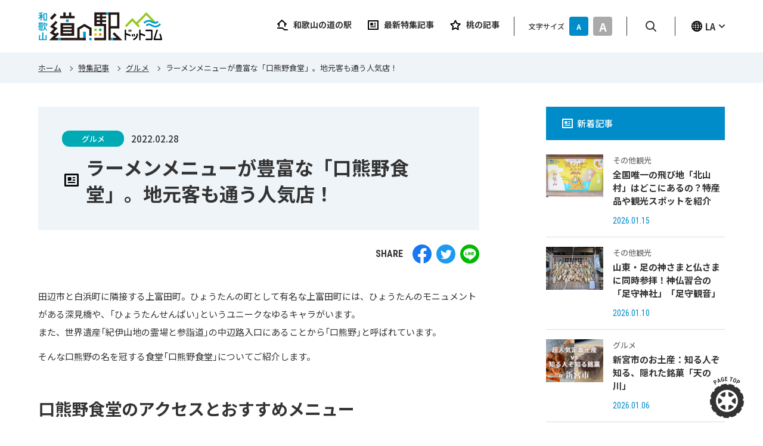

--- FILE ---
content_type: text/html; charset=UTF-8
request_url: https://wakayama-michinoeki.com/topics/kuchikumano-shokudo/
body_size: 28187
content:
<!DOCTYPE html>
<html lang="ja">

<head>
	<!-- Google Analitycs -->
	<!-- Global site tag (gtag.js) - Google Analytics -->
<script async src="https://www.googletagmanager.com/gtag/js?id=G-0P6BZZGFVH"></script>
<script>
  window.dataLayer = window.dataLayer || [];
  function gtag(){dataLayer.push(arguments);}
  gtag('js', new Date());

  gtag('config', 'UA-223448216-1');
  gtag('config', 'G-0P6BZZGFVH');
</script>

	<!-- Googleアドセンス -->
	
	<meta charset="utf-8">
	<meta http-equiv="X-UA-Compatible" content="IE=edge">
	<meta name="viewport" content="width=device-width, initial-scale=1">

	<title>ラーメンメニューが豊富な「口熊野食堂」。地元客も通う人気店！ | 和歌山道の駅ドットコム</title>

	<!-- CSS -->
	<link href="https://wakayama-michinoeki.com/cms/wp_wkym-michinoeki/wp-content/themes/wkym-michinoeki_theme/css/style.css?ver=20260121141216" rel="stylesheet" type="text/css" media="all">
	<link href="https://wakayama-michinoeki.com/cms/wp_wkym-michinoeki/wp-content/themes/wkym-michinoeki_theme/css/add.css" rel="stylesheet" type="text/css" media="all">
	<link rel="stylesheet" href="https://cdn.jsdelivr.net/npm/yakuhanjp@3.4.1/dist/css/yakuhanjp_s-noto.min.css">

	<!-- Google Fonts -->
	<link rel="preconnect" href="https://fonts.googleapis.com">
	<link rel="preconnect" href="https://fonts.gstatic.com" crossorigin>
	<link href="https://fonts.googleapis.com/css2?family=Noto+Sans+JP:wght@100;300;400;500;700;900&family=Roboto+Condensed:ital,wght@0,300;0,400;0,700;1,300;1,400;1,700&display=swap" rel="stylesheet">

	<!-- OGP -->
	<meta name='robots' content='max-image-preview:large' />
<meta name="twitter:card" content="summary_large_image">
<meta name="description" content="田辺市と白浜町に隣接する上富田町。ひょうたんの町として有名な上富田町には、ひょうたんのモニュメントがある深見橋や、「ひょうたんせんぱい」というユニークなゆるキャラがいます。 また、世界遺産「紀伊山地の" >
<meta name="keywords" content="ラーメンメニューが豊富な「口熊野食堂」。地元客も通う人気店！,道の駅,和歌山,観光,グルメ," >
<meta property="og:site_name" content="和歌山道の駅ドットコム" >
<meta property="og:title" content="ラーメンメニューが豊富な「口熊野食堂」。地元客も通う人気店！" >
<meta property="og:type" content="article" >
<meta property="og:url" content="https://wakayama-michinoeki.com/topics/kuchikumano-shokudo/" >
<meta property="og:description" content="田辺市と白浜町に隣接する上富田町。ひょうたんの町として有名な上富田町には、ひょうたんのモニュメントがある深見橋や、「ひょうたんせんぱい」というユニークなゆるキャラがいます。 また、世界遺産「紀伊山地の" >
<meta property="og:image" content="https://wakayama-michinoeki.com/cms/wp_wkym-michinoeki/wp-content/uploads/IMG_0486.jpg" >
<meta property="og:image:width" content="1296" />
<meta property="og:image:height" content="655" />
<!-- Favicon -->
<link rel="shortcut icon" href="https://wakayama-michinoeki.com/cms/wp_wkym-michinoeki/wp-content/themes/wkym-michinoeki_theme/tmpl-img/favicon.ico">
<link rel="apple-touch-icon-precomposed" href="https://wakayama-michinoeki.com/cms/wp_wkym-michinoeki/wp-content/themes/wkym-michinoeki_theme/tmpl-img/web_clip.png">
    <script>
        var ajaxurl = 'https://wakayama-michinoeki.com/cms/wp_wkym-michinoeki/wp-admin/admin-ajax.php';
    </script>
<link rel='dns-prefetch' href='//www.google.com' />
<link rel='dns-prefetch' href='//s.w.org' />
		<script type="text/javascript">
			window._wpemojiSettings = {"baseUrl":"https:\/\/s.w.org\/images\/core\/emoji\/13.1.0\/72x72\/","ext":".png","svgUrl":"https:\/\/s.w.org\/images\/core\/emoji\/13.1.0\/svg\/","svgExt":".svg","source":{"concatemoji":"https:\/\/wakayama-michinoeki.com\/cms\/wp_wkym-michinoeki\/wp-includes\/js\/wp-emoji-release.min.js?ver=5.8.2"}};
			!function(e,a,t){var n,r,o,i=a.createElement("canvas"),p=i.getContext&&i.getContext("2d");function s(e,t){var a=String.fromCharCode;p.clearRect(0,0,i.width,i.height),p.fillText(a.apply(this,e),0,0);e=i.toDataURL();return p.clearRect(0,0,i.width,i.height),p.fillText(a.apply(this,t),0,0),e===i.toDataURL()}function c(e){var t=a.createElement("script");t.src=e,t.defer=t.type="text/javascript",a.getElementsByTagName("head")[0].appendChild(t)}for(o=Array("flag","emoji"),t.supports={everything:!0,everythingExceptFlag:!0},r=0;r<o.length;r++)t.supports[o[r]]=function(e){if(!p||!p.fillText)return!1;switch(p.textBaseline="top",p.font="600 32px Arial",e){case"flag":return s([127987,65039,8205,9895,65039],[127987,65039,8203,9895,65039])?!1:!s([55356,56826,55356,56819],[55356,56826,8203,55356,56819])&&!s([55356,57332,56128,56423,56128,56418,56128,56421,56128,56430,56128,56423,56128,56447],[55356,57332,8203,56128,56423,8203,56128,56418,8203,56128,56421,8203,56128,56430,8203,56128,56423,8203,56128,56447]);case"emoji":return!s([10084,65039,8205,55357,56613],[10084,65039,8203,55357,56613])}return!1}(o[r]),t.supports.everything=t.supports.everything&&t.supports[o[r]],"flag"!==o[r]&&(t.supports.everythingExceptFlag=t.supports.everythingExceptFlag&&t.supports[o[r]]);t.supports.everythingExceptFlag=t.supports.everythingExceptFlag&&!t.supports.flag,t.DOMReady=!1,t.readyCallback=function(){t.DOMReady=!0},t.supports.everything||(n=function(){t.readyCallback()},a.addEventListener?(a.addEventListener("DOMContentLoaded",n,!1),e.addEventListener("load",n,!1)):(e.attachEvent("onload",n),a.attachEvent("onreadystatechange",function(){"complete"===a.readyState&&t.readyCallback()})),(n=t.source||{}).concatemoji?c(n.concatemoji):n.wpemoji&&n.twemoji&&(c(n.twemoji),c(n.wpemoji)))}(window,document,window._wpemojiSettings);
		</script>
		<style type="text/css">
img.wp-smiley,
img.emoji {
	display: inline !important;
	border: none !important;
	box-shadow: none !important;
	height: 1em !important;
	width: 1em !important;
	margin: 0 .07em !important;
	vertical-align: -0.1em !important;
	background: none !important;
	padding: 0 !important;
}
</style>
	<link rel='stylesheet' id='sbi_styles-css'  href='https://wakayama-michinoeki.com/cms/wp_wkym-michinoeki/wp-content/plugins/instagram-feed/css/sbi-styles.min.css?ver=6.1.5' type='text/css' media='all' />
<link rel='stylesheet' id='wp-block-library-css'  href='https://wakayama-michinoeki.com/cms/wp_wkym-michinoeki/wp-includes/css/dist/block-library/style.min.css?ver=5.8.2' type='text/css' media='all' />
<link rel='stylesheet' id='contact-form-7-css'  href='https://wakayama-michinoeki.com/cms/wp_wkym-michinoeki/wp-content/plugins/contact-form-7/includes/css/styles.css?ver=5.5.6' type='text/css' media='all' />
<link rel='stylesheet' id='wordpress-popular-posts-css-css'  href='https://wakayama-michinoeki.com/cms/wp_wkym-michinoeki/wp-content/plugins/wordpress-popular-posts/assets/css/wpp.css?ver=5.5.1' type='text/css' media='all' />
<link rel='stylesheet' id='yyi_rinker_stylesheet-css'  href='https://wakayama-michinoeki.com/cms/wp_wkym-michinoeki/wp-content/plugins/yyi-rinker/css/style.css?v=1.1.7&#038;ver=5.8.2' type='text/css' media='all' />
<script type='text/javascript' defer src='https://wakayama-michinoeki.com/cms/wp_wkym-michinoeki/wp-includes/js/jquery/jquery.min.js?ver=3.6.0' id='jquery-core-js'></script>
<script type='text/javascript' defer src='https://wakayama-michinoeki.com/cms/wp_wkym-michinoeki/wp-includes/js/jquery/jquery-migrate.min.js?ver=3.3.2' id='jquery-migrate-js'></script>
<script type='application/json' id='wpp-json'>
{"sampling_active":0,"sampling_rate":100,"ajax_url":"https:\/\/wakayama-michinoeki.com\/wp-json\/wordpress-popular-posts\/v1\/popular-posts","api_url":"https:\/\/wakayama-michinoeki.com\/wp-json\/wordpress-popular-posts","ID":1583,"token":"8e26b0b11d","lang":0,"debug":0}
</script>
<script type='text/javascript' defer src='https://wakayama-michinoeki.com/cms/wp_wkym-michinoeki/wp-content/plugins/wordpress-popular-posts/assets/js/wpp.min.js?ver=5.5.1' id='wpp-js-js'></script>
<script type='text/javascript' defer src='https://wakayama-michinoeki.com/cms/wp_wkym-michinoeki/wp-content/plugins/yyi-rinker/js/event-tracking.js?v=1.1.7' id='yyi_rinker_event_tracking_script-js'></script>
<link rel="https://api.w.org/" href="https://wakayama-michinoeki.com/wp-json/" /><link rel="alternate" type="application/json" href="https://wakayama-michinoeki.com/wp-json/wp/v2/topics/1583" /><link rel="EditURI" type="application/rsd+xml" title="RSD" href="https://wakayama-michinoeki.com/cms/wp_wkym-michinoeki/xmlrpc.php?rsd" />
<link rel="wlwmanifest" type="application/wlwmanifest+xml" href="https://wakayama-michinoeki.com/cms/wp_wkym-michinoeki/wp-includes/wlwmanifest.xml" /> 
<link rel="canonical" href="https://wakayama-michinoeki.com/topics/kuchikumano-shokudo/" />
<link rel='shortlink' href='https://wakayama-michinoeki.com/?p=1583' />
<link rel="alternate" type="application/json+oembed" href="https://wakayama-michinoeki.com/wp-json/oembed/1.0/embed?url=https%3A%2F%2Fwakayama-michinoeki.com%2Ftopics%2Fkuchikumano-shokudo%2F" />
<link rel="alternate" type="text/xml+oembed" href="https://wakayama-michinoeki.com/wp-json/oembed/1.0/embed?url=https%3A%2F%2Fwakayama-michinoeki.com%2Ftopics%2Fkuchikumano-shokudo%2F&#038;format=xml" />
            <style id="wpp-loading-animation-styles">@-webkit-keyframes bgslide{from{background-position-x:0}to{background-position-x:-200%}}@keyframes bgslide{from{background-position-x:0}to{background-position-x:-200%}}.wpp-widget-placeholder,.wpp-widget-block-placeholder{margin:0 auto;width:60px;height:3px;background:#dd3737;background:linear-gradient(90deg,#dd3737 0%,#571313 10%,#dd3737 100%);background-size:200% auto;border-radius:3px;-webkit-animation:bgslide 1s infinite linear;animation:bgslide 1s infinite linear}</style>
            <style>
.yyi-rinker-images {
    display: flex;
    justify-content: center;
    align-items: center;
    position: relative;

}
div.yyi-rinker-image img.yyi-rinker-main-img.hidden {
    display: none;
}

.yyi-rinker-images-arrow {
    cursor: pointer;
    position: absolute;
    top: 50%;
    display: block;
    margin-top: -11px;
    opacity: 0.6;
    width: 22px;
}

.yyi-rinker-images-arrow-left{
    left: -10px;
}
.yyi-rinker-images-arrow-right{
    right: -10px;
}

.yyi-rinker-images-arrow-left.hidden {
    display: none;
}

.yyi-rinker-images-arrow-right.hidden {
    display: none;
}
div.yyi-rinker-contents.yyi-rinker-design-tate  div.yyi-rinker-box{
    flex-direction: column;
}

div.yyi-rinker-contents.yyi-rinker-design-slim div.yyi-rinker-box .yyi-rinker-links {
    flex-direction: column;
}

div.yyi-rinker-contents.yyi-rinker-design-slim div.yyi-rinker-info {
    width: 100%;
}

div.yyi-rinker-contents.yyi-rinker-design-slim .yyi-rinker-title {
    text-align: center;
}

div.yyi-rinker-contents.yyi-rinker-design-slim .yyi-rinker-links {
    text-align: center;
}
div.yyi-rinker-contents.yyi-rinker-design-slim .yyi-rinker-image {
    margin: auto;
}

div.yyi-rinker-contents.yyi-rinker-design-slim div.yyi-rinker-info ul.yyi-rinker-links li {
	align-self: stretch;
}
div.yyi-rinker-contents.yyi-rinker-design-slim div.yyi-rinker-box div.yyi-rinker-info {
	padding: 0;
}
div.yyi-rinker-contents.yyi-rinker-design-slim div.yyi-rinker-box {
	flex-direction: column;
	padding: 14px 5px 0;
}

.yyi-rinker-design-slim div.yyi-rinker-box div.yyi-rinker-info {
	text-align: center;
}

.yyi-rinker-design-slim div.price-box span.price {
	display: block;
}

div.yyi-rinker-contents.yyi-rinker-design-slim div.yyi-rinker-info div.yyi-rinker-title a{
	font-size:16px;
}

div.yyi-rinker-contents.yyi-rinker-design-slim ul.yyi-rinker-links li.amazonkindlelink:before,  div.yyi-rinker-contents.yyi-rinker-design-slim ul.yyi-rinker-links li.amazonlink:before,  div.yyi-rinker-contents.yyi-rinker-design-slim ul.yyi-rinker-links li.rakutenlink:before,  div.yyi-rinker-contents.yyi-rinker-design-slim ul.yyi-rinker-links li.yahoolink:before {
	font-size:12px;
}

div.yyi-rinker-contents.yyi-rinker-design-slim ul.yyi-rinker-links li a {
	font-size: 13px;
}
.entry-content ul.yyi-rinker-links li {
	padding: 0;
}

				</style><script>
document.addEventListener( 'wpcf7mailsent', function( event ) {
	var inputs = event.detail.inputs;
	var	label = "";

    for ( var i = 0; i < inputs.length; i++ ) {
        if ( 'wpcf7conversion' == inputs[i].name ) {
			label = inputs[i].value;
            break;
        }
    }
	
	gtag('event', 'send', {
	  'event_category': 'Contact Form',
	  'event_action': 'submit',
	  'event_label': label
	});
}, false );
</script>
	<style type="text/css">.inv-recaptcha-holder{
 margin-top: 30px;
 margin-bottom: 30px;
}
.grecaptcha-badge {
 margin: auto;
}</style>	<style type="text/css">
		/*<!-- rtoc -->*/
		.rtoc-mokuji-content {
			background-color: #ffffff;
		}

		.rtoc-mokuji-content.frame1 {
			border: 1px solid #008cc8;
		}

		.rtoc-mokuji-content #rtoc-mokuji-title {
			color: #555555;
		}

		.rtoc-mokuji-content .rtoc-mokuji li>a {
			color: #555555;
		}

		.rtoc-mokuji-content .mokuji_ul.level-1>.rtoc-item::before {
			background-color: #008cc8 !important;
		}

		.rtoc-mokuji-content .mokuji_ul.level-2>.rtoc-item::before {
			background-color: #008cc8 !important;
		}

		.rtoc-mokuji-content.frame2::before,
		.rtoc-mokuji-content.frame3,
		.rtoc-mokuji-content.frame4,
		.rtoc-mokuji-content.frame5 {
			border-color: #008cc8 !important;
		}

		.rtoc-mokuji-content.frame5::before,
		.rtoc-mokuji-content.frame5::after {
			background-color: #008cc8;
		}

		.widget_block #rtoc-mokuji-wrapper .rtoc-mokuji.level-1 .rtoc-item.rtoc-current:after,
		.widget #rtoc-mokuji-wrapper .rtoc-mokuji.level-1 .rtoc-item.rtoc-current:after,
		#scrollad #rtoc-mokuji-wrapper .rtoc-mokuji.level-1 .rtoc-item.rtoc-current:after,
		#sideBarTracking #rtoc-mokuji-wrapper .rtoc-mokuji.level-1 .rtoc-item.rtoc-current:after {
			background-color: #008cc8 !important;
		}

		.cls-1,
		.cls-2 {
			stroke: #008cc8;
		}

		.rtoc-mokuji-content .decimal_ol.level-2>.rtoc-item::before,
		.rtoc-mokuji-content .mokuji_ol.level-2>.rtoc-item::before,
		.rtoc-mokuji-content .decimal_ol.level-2>.rtoc-item::after,
		.rtoc-mokuji-content .decimal_ol.level-2>.rtoc-item::after {
			color: #008cc8;
			background-color: #008cc8;
		}

		.rtoc-mokuji-content .rtoc-mokuji.level-1>.rtoc-item::before {
			color: #008cc8;
		}

		.rtoc-mokuji-content .decimal_ol>.rtoc-item::after {
			background-color: #008cc8;
		}

		.rtoc-mokuji-content .decimal_ol>.rtoc-item::before {
			color: #008cc8;
		}

		/*rtoc_return*/
		#rtoc_return a::before {
			background-image: url(https://wakayama-michinoeki.com/cms/wp_wkym-michinoeki/wp-content/plugins/rich-table-of-content/include/../img/rtoc_return.png);
		}

		#rtoc_return a {
			background-color: #008bc6 !important;
		}

		/* アクセントポイント */
		.rtoc-mokuji-content .level-1>.rtoc-item #rtocAC.accent-point::after {
			background-color: #008cc8;
		}

		.rtoc-mokuji-content .level-2>.rtoc-item #rtocAC.accent-point::after {
			background-color: #008cc8;
		}

		/* rtoc_addon */
			</style>
	
<!-- User Heat Tag -->
<script type="text/javascript">
(function(add, cla){window['UserHeatTag']=cla;window[cla]=window[cla]||function(){(window[cla].q=window[cla].q||[]).push(arguments)},window[cla].l=1*new Date();var ul=document.createElement('script');var tag = document.getElementsByTagName('script')[0];ul.async=1;ul.src=add;tag.parentNode.insertBefore(ul,tag);})('//uh.nakanohito.jp/uhj2/uh.js', '_uhtracker');_uhtracker({id:'uhCJDaIQNp'});
</script>
<!-- End User Heat Tag -->

</head>

	<body onload="map_single('map','gmap_data')">

	<svg display="none" version="1.1" xmlns="http://www.w3.org/2000/svg" xmlns:xlink="http://www.w3.org/1999/xlink">
		<symbol id="page-top-btn" viewBox="0 0 57 68.63">
			<g transform="translate(1830.072 -1750.951)">
				<g transform="translate(-1830.072 1762.587)">
					<path d="M-1774.531,1786.916h-.085a26.9,26.9,0,0,0-.3-3.728l1.559-.22a28.256,28.256,0,0,0-3.029-9.316l-1.377.732a27.062,27.062,0,0,0-1.98-3.141l1.28-.926a28.58,28.58,0,0,0-7-6.829l-.883,1.288a26.908,26.908,0,0,0-3.209-1.873l.706-1.408a28.25,28.25,0,0,0-9.39-2.8l-.182,1.548a27.127,27.127,0,0,0-3.158-.2c-.185,0-.362.025-.545.028l-.031-1.561a28.349,28.349,0,0,0-9.609,1.869l.564,1.47a26.662,26.662,0,0,0-3.377,1.55l-.755-1.365a28.583,28.583,0,0,0-7.623,6.118l1.186,1.046a26.922,26.922,0,0,0-2.275,2.933l-1.3-.864a28.318,28.318,0,0,0-3.927,8.979l1.53.371a26.357,26.357,0,0,0-.658,3.657l-1.536-.154c-.1.953-.143,1.923-.143,2.884a28.61,28.61,0,0,0,.833,6.867l1.529-.378a26.706,26.706,0,0,0,1.134,3.542l-1.454.584a28.4,28.4,0,0,0,5.152,8.315l1.183-1.051a27.193,27.193,0,0,0,2.639,2.6l-1.02,1.194a28.37,28.37,0,0,0,8.424,4.988l.558-1.474a26.646,26.646,0,0,0,3.562,1.083l-.345,1.527a28.7,28.7,0,0,0,6.307.7,28.642,28.642,0,0,0,3.452-.208l-.188-1.55a26.93,26.93,0,0,0,3.648-.715l.405,1.525a28.4,28.4,0,0,0,8.889-4.106l-.892-1.286a27.151,27.151,0,0,0,2.887-2.331l1.072,1.166a28.573,28.573,0,0,0,5.967-7.749l-1.385-.729a26.5,26.5,0,0,0,1.485-3.407l1.485.533a28.511,28.511,0,0,0,1.673-9.72Zm-27.04,18.568A18.488,18.488,0,0,1-1820.058,1787a18.488,18.488,0,0,1,18.487-18.487A18.488,18.488,0,0,1-1783.084,1787,18.488,18.488,0,0,1-1801.571,1805.484Z" transform="translate(1830.072 -1758.504)" />
					<path d="M-1804.78,1781.5l4.44,2.563a14.93,14.93,0,0,0,.955-5.232,14.931,14.931,0,0,0-.955-5.232l-4.44,2.563A3.082,3.082,0,0,0-1804.78,1781.5Z" transform="translate(1842.912 -1750.342)" />
					<path d="M-1819.087,1772.612v0l4.449,2.57a3.081,3.081,0,0,0,4.622-2.668V1767.4l0,0A15.006,15.006,0,0,0-1819.087,1772.612Z" transform="translate(1836.01 -1753.7)" />
					<path d="M-1805.324,1775.186l4.449-2.57,0,0a15.007,15.007,0,0,0-9.068-5.221l0,0v5.122A3.081,3.081,0,0,0-1805.324,1775.186Z" transform="translate(1840.952 -1753.7)" />
					<path d="M-1805.324,1781.693a3.082,3.082,0,0,0-4.622,2.668v5.123l0,0a15,15,0,0,0,9.066-5.221v0Z" transform="translate(1840.952 -1746.194)" />
					<path d="M-1815.93,1776.167l-4.442-2.563a14.964,14.964,0,0,0-.955,5.232,14.963,14.963,0,0,0,.955,5.232l4.442-2.563A3.082,3.082,0,0,0-1815.93,1776.167Z" transform="translate(1834.799 -1750.342)" />
					<path d="M-1814.637,1781.693l-4.449,2.57v0a15,15,0,0,0,9.066,5.221l0,0v-5.123A3.082,3.082,0,0,0-1814.637,1781.693Z" transform="translate(1836.011 -1746.194)" />
				</g>
				<g transform="translate(-1824.689 1750.951)">
					<path d="M-1823.013,1759.316l1.285,2.081-1.194.738-3.656-5.916,2.015-1.245a2.17,2.17,0,0,1,1.736-.32,2.3,2.3,0,0,1,1.4,1.091,2.158,2.158,0,0,1,.333,1.693,2.3,2.3,0,0,1-1.118,1.386Zm-.616-.994.821-.507a.768.768,0,0,0,.391-.552,1.169,1.169,0,0,0-.216-.766,1.384,1.384,0,0,0-.627-.587.722.722,0,0,0-.677.051l-.832.515Z" transform="translate(1826.578 -1748.984)" />
					<path d="M-1818.126,1757.7l-1.779.708.18,1.46-1.38.548-.552-7.265,1.194-.473,4.6,5.652-1.394.553Zm-1.929-.492,1.208-.479-1.521-2.065Z" transform="translate(1829.238 -1750.015)" />
					<path d="M-1812.58,1757.136a2.576,2.576,0,0,1-.843.847,3.655,3.655,0,0,1-1.222.477,2.364,2.364,0,0,1-1.974-.355,3.209,3.209,0,0,1-1.1-1.979l-.251-1.227a3.419,3.419,0,0,1,.173-2.294,2.215,2.215,0,0,1,1.638-1.129,2.371,2.371,0,0,1,1.785.207,2.651,2.651,0,0,1,1,1.582l-1.339.274a1.586,1.586,0,0,0-.453-.83.893.893,0,0,0-.722-.1.9.9,0,0,0-.726.573,2.63,2.63,0,0,0,0,1.35l.252,1.234a2.582,2.582,0,0,0,.555,1.3,1.034,1.034,0,0,0,1,.235,1.21,1.21,0,0,0,.627-.3l.1-.108-.254-1.251-.964.2-.212-1.04,2.344-.479Z" transform="translate(1831.171 -1750.709)" />
					<path d="M-1810.075,1754.909l-2.186.086.074,1.841,2.586-.1.047,1.165-3.99.157-.276-6.946,3.981-.159.046,1.169-2.577.1.066,1.642,2.184-.086Z" transform="translate(1833.475 -1750.951)" />
					<path d="M-1803.558,1753.214l-1.687-.323-1.089,5.681-1.383-.265,1.088-5.682-1.661-.317.221-1.149,4.732.906Z" transform="translate(1836.464 -1750.839)" />
					<path d="M-1799.962,1757.495a3.251,3.251,0,0,1-1.388,1.8,2.288,2.288,0,0,1-1.992.074,2.321,2.321,0,0,1-1.448-1.368,3.192,3.192,0,0,1,.125-2.248l.422-1.112a3.414,3.414,0,0,1,1.413-1.858,2.261,2.261,0,0,1,2.009-.1,2.273,2.273,0,0,1,1.431,1.386,3.381,3.381,0,0,1-.153,2.316Zm-.906-1.587a2.858,2.858,0,0,0,.245-1.4.9.9,0,0,0-.615-.724.9.9,0,0,0-.929.12,2.726,2.726,0,0,0-.735,1.16l-.438,1.157a2.585,2.585,0,0,0-.222,1.354.922.922,0,0,0,.633.7.9.9,0,0,0,.914-.1,2.538,2.538,0,0,0,.718-1.131Z" transform="translate(1838.275 -1750.116)" />
					<path d="M-1799.258,1758.518l-1.251,2.1-1.206-.718,3.557-5.976,2.035,1.211a2.173,2.173,0,0,1,1.086,1.391,2.3,2.3,0,0,1-.322,1.742,2.149,2.149,0,0,1-1.347,1.077,2.311,2.311,0,0,1-1.749-.35Zm.6-1.006.829.493a.758.758,0,0,0,.667.093,1.157,1.157,0,0,0,.579-.544,1.39,1.39,0,0,0,.231-.827.716.716,0,0,0-.357-.576l-.841-.5Z" transform="translate(1840.019 -1749.344)" />
				</g>
			</g>
		</symbol>
		<symbol id="next-btn" viewBox="0 0 56 56">
			<path d="M588.613,389.992l-6-6,6-6" transform="translate(614.113 412.492) rotate(180)" fill="none" stroke="#0c2f9e" stroke-width="2" />
			<g fill="none" stroke="#0c2f9e" stroke-width="2">
				<circle cx="28" cy="28" r="28" stroke="none" />
				<circle cx="28" cy="28" r="27" fill="none" />
			</g>
		</symbol>
		<symbol id="prev-btn" viewBox="0 0 56 56">
			<path d="M588.613,389.992l-6-6,6-6" transform="translate(-558.113 -356.492)" fill="none" stroke="#333" stroke-width="2" />
			<g transform="translate(56 56) rotate(180)" fill="none" stroke="#333" stroke-width="2">
				<circle cx="28" cy="28" r="28" stroke="none" />
				<circle cx="28" cy="28" r="27" fill="none" />
			</g>
		</symbol>
		<symbol id="ico_arrow01" viewBox="0 0 18 18">
			<g transform="translate(-575.497 -354.755)">
				<path d="M583.7,367.462l-1.414-1.414,2.293-2.293-2.293-2.293,1.414-1.414,3.707,3.707Z" />
				<path d="M9,2a7,7,0,1,0,7,7A7.008,7.008,0,0,0,9,2M9,0A9,9,0,1,1,0,9,9,9,0,0,1,9,0Z" transform="translate(575.497 354.755)" />
			</g>
		</symbol>
		<symbol id="ico_external_link01" viewBox="0 0 12 12">
			<polygon class="st0" points="8,6 8,9 2,9 2,4 6,4 6,3 1,3 1,10 9,10 9,6" />
			<g>
				<rect x="5" y="6" class="st0" width="1" height="1" />
				<rect x="6" y="5" class="st0" width="1" height="1" />
				<rect x="7" y="4" class="st0" width="1" height="1" />
				<rect x="8" y="3" class="st0" width="1" height="1" />
				<rect x="9" y="2" class="st0" width="1" height="1" />
				<rect x="10" y="1" class="st0" width="1" height="4" />
				<rect x="7" y="1" class="st0" width="4" height="1" />
			</g>
		</symbol>
			<symbol id="ico_home01" viewBox="0 0 24 24">
			<path class="st0" d="M19.99255,10.46313c-0.00269-0.0722-0.02417-0.13977-0.0423-0.2099
		c-0.01501-0.05737-0.02222-0.11627-0.04669-0.16913c-0.0238-0.05182-0.06305-0.09454-0.09601-0.14233
		c-0.04205-0.06067-0.08014-0.12195-0.13428-0.17181c-0.0094-0.00867-0.01306-0.02081-0.02289-0.02924l-6.99951-6
		c-0.375-0.32129-0.92676-0.32129-1.30176,0l-7,6C4.33899,9.74939,4.33527,9.7619,4.32556,9.77087
		C4.27313,9.81934,4.23645,9.87897,4.19537,9.93756c-0.03436,0.04932-0.07471,0.09363-0.09924,0.14728
		c-0.02405,0.05212-0.03107,0.11011-0.04596,0.16663c-0.01843,0.07068-0.04004,0.13879-0.04272,0.21155
		C4.00696,10.47601,4,10.48688,4,10.5v9c0,0.55273,0.44775,1,1,1h14c0.55273,0,1-0.44727,1-1v-9
		C20,10.48694,19.99304,10.47607,19.99255,10.46313z M13,18.5v-3c0-0.55273-0.44775-1-1-1s-1,0.44727-1,1v3H6v-7.53998l6-5.14313
		l6,5.1427V18.5H13z" />
		</symbol>
		<symbol id="ico_spots01" viewBox="0 0 24 24">
			<g transform="translate(-223.201 -1817.672)">
				<rect width="24" height="24" transform="translate(223.201 1817.672)" fill="none" opacity="0.1" />
				<path d="M0,6A1,1,0,0,1-1,5V0A1,1,0,0,1,0-1,1,1,0,0,1,1,0V5A1,1,0,0,1,0,6Z" transform="translate(229.201 1826.672)" />
				<path d="M243.2,1838.671h-3.757a3.973,3.973,0,0,1-2.828-1.171l-1.243-1.243a2.016,2.016,0,0,0-1.414-.586H227.2a1,1,0,0,1,0-2h6.758a3.977,3.977,0,0,1,2.827,1.171l1.244,1.244a1.986,1.986,0,0,0,1.414.585H243.2a1,1,0,0,1,0,2Z" />
				<path d="M0,6A1,1,0,0,1-1,5V0A1,1,0,0,1,0-1,1,1,0,0,1,1,0V5A1,1,0,0,1,0,6Z" transform="translate(239.201 1826.672)" />
				<path d="M241.2,1829.26a1,1,0,0,1-.685-.272l-6.315-5.943-6.315,5.943a1,1,0,1,1-1.371-1.456l7-6.588a1,1,0,0,1,1.371,0l7,6.588a1,1,0,0,1-.686,1.728Z" />
			</g>
		</symbol>
		<symbol id="ico_spots02" viewBox="0 0 24 24">
			<path d="M38,12.351a1.428,1.428,0,1,1,1.428,1.428A1.428,1.428,0,0,1,38,12.351h0m.6,1.953a3,3,0,0,1,1.66,0,1.08,1.08,0,0,1,.814,1.046v4.14H37.782V15.35A1.08,1.08,0,0,1,38.6,14.3m9.426,6.915a.987.987,0,0,1-.984.984H26.469l-.066,0-.022,0c-.022,0-.044,0-.066-.008l-.038-.007-.031-.007a.97.97,0,0,1-.7-.61l-.008-.021a.84.84,0,0,1-.031-.107.1.1,0,0,1,0-.019c-.006-.026-.01-.053-.013-.08l0-.012c0-.028,0-.055-.006-.083v-.027c0-.023,0-.045,0-.068l0-.016a.769.769,0,0,1,.009-.077l0-.021c0-.023.009-.046.016-.069s.006-.02.009-.03.011-.037.018-.054.011-.029.016-.043l.01-.022a.952.952,0,0,1,.126-.21l1.834-2.314.006-.007h-.771a.984.984,0,0,1,0-1.968h1.608V13.144h-.631a1.44,1.44,0,0,1-1.217-.671c-.014-.022-.028-.045-.041-.068-.025-.046-.048-.093-.069-.141a1.421,1.421,0,0,1-.1-.385,1.574,1.574,0,0,1-.011-.163,1.523,1.523,0,0,1,.009-.166,1.6,1.6,0,0,1,.029-.169L28.677,1.228a.623.623,0,0,1,.028-.087.468.468,0,0,1,.054-.095A.406.406,0,0,1,28.8,1a.491.491,0,0,1,.695,0l0,0a.52.52,0,0,1,.037.045.465.465,0,0,1,.036.055.552.552,0,0,1,.047.127l.976,4.241.065-.256.823-3.276a.456.456,0,0,1,.884,0l2.4,9.549a1.319,1.319,0,0,1-1.28,1.641h-.761V16.32h1.2a.884.884,0,0,1,.158.013l.03.006.059.013.04.011.03.01a.963.963,0,0,1,.522.417l0,.007c.012.02.023.041.034.062l.017.034a.922.922,0,0,1,.039.1l0,.015c.009.027.016.054.022.082l0,.007a.833.833,0,0,1,.014.086v.008c0,.028.005.056.006.085V17.3c0,.022,0,.045,0,.068,0,0,0,.009,0,.014,0,.027-.006.054-.01.081l0,.014a.8.8,0,0,1-.017.079l0,.016c-.008.025-.016.05-.025.075s-.024.059-.038.088l-.009.019c-.012.023-.024.045-.038.067l-.011.016a.8.8,0,0,1-.047.066l0,.008-1.834,2.313-.006.007H43.71V11.818l-4.355-3.1-3.31,2.662L34.811,9.85l4.47-3.594,6.4,4.546v9.432h1.36a.987.987,0,0,1,.984.984M46.841,0H26.777a1.974,1.974,0,0,0-1.968,1.968V22.032A1.974,1.974,0,0,0,26.777,24H46.842a1.973,1.973,0,0,0,1.967-1.968V1.968A1.974,1.974,0,0,0,46.841,0" transform="translate(-24.809)" fill="#024A84" />
		</symbol>
		<symbol id="ico_products01" viewBox="0 0 24 24">
			<g transform="translate(-705.829 -1817.671)">
				<rect width="24" height="24" transform="translate(729.829 1841.671) rotate(180)" fill="none" opacity="0.1" />
				<circle cx="1.5" cy="1.5" r="1.5" transform="translate(713.579 1835.672)" />
				<circle cx="1.5" cy="1.5" r="1.5" transform="translate(721.579 1835.672)" />
				<path d="M723.829,1835.172h-10a1,1,0,0,1-.987-.842l-1.865-11.658h-1.147a1,1,0,0,1,0-2h2a1,1,0,0,1,.987.842l1.865,11.658h9.147a1,1,0,0,1,0,2Z" />
				<path d="M724.329,1832.172h-10.5a1,1,0,0,1,0-2h9.653l.667-4h-11.32a1,1,0,0,1,0-2h12.5a1,1,0,0,1,.986,1.164l-1,6A1,1,0,0,1,724.329,1832.172Z" />
			</g>
		</symbol>
		<symbol id="ico_topics01" viewBox="0 0 24 24">
			<g transform="translate(-817.921 -1817.672)">
				<rect width="24" height="24" transform="translate(817.921 1817.672)" fill="none" opacity="0.1" />
				<path d="M0-1H14a1,1,0,0,1,1,1V16a1,1,0,0,1-1,1H0a1,1,0,0,1-1-1V0A1,1,0,0,1,0-1ZM13,1H1V15H13Z" transform="translate(837.921 1822.672) rotate(90)" />
				<rect width="3" height="3" transform="translate(828.921 1826.672) rotate(90)" />
				<path d="M0-.75H3A.75.75,0,0,1,3.75,0V3A.75.75,0,0,1,3,3.75H0A.75.75,0,0,1-.75,3V0A.75.75,0,0,1,0-.75ZM2.25.75H.75v1.5h1.5Z" transform="translate(828.921 1826.672) rotate(90)" />
				<path d="M2,.75H0A.75.75,0,0,1-.75,0,.75.75,0,0,1,0-.75H2A.75.75,0,0,1,2.75,0,.75.75,0,0,1,2,.75Z" transform="translate(831.921 1826.672)" />
				<path d="M2,.75H0A.75.75,0,0,1-.75,0,.75.75,0,0,1,0-.75H2A.75.75,0,0,1,2.75,0,.75.75,0,0,1,2,.75Z" transform="translate(831.921 1829.672)" />
				<path d="M8,.75H0A.75.75,0,0,1-.75,0,.75.75,0,0,1,0-.75H8A.75.75,0,0,1,8.75,0,.75.75,0,0,1,8,.75Z" transform="translate(825.921 1832.672)" />
			</g>
		</symbol>
		<symbol id="ico_news01" viewBox="0 0 24 24">
			<g transform="translate(-892.548 -1817.672)">
				<rect width="24" height="24" transform="translate(892.548 1817.672)" fill="none" opacity="0.1" />
				<path d="M1.3,5.686a1,1,0,0,1-.963-.732L-.963.268a1,1,0,0,1,.7-1.231,1,1,0,0,1,1.231.7l1.3,4.686A1,1,0,0,1,1.3,5.686Z" transform="translate(900.462 1831.786)" />
				<path d="M2,1H0A1,1,0,0,1-1,0,1,1,0,0,1,0-1H2A1,1,0,0,1,3,0,1,1,0,0,1,2,1Z" transform="translate(910.44 1828.919)" />
				<path d="M910.44,1821.871a1,1,0,0,1,1,1v12.1a1,1,0,0,1-1.486.874l-3.613-2.007a9.77,9.77,0,0,0-4.736-1.228h-2.262a3.688,3.688,0,0,1,0-7.376H901.6a9.778,9.778,0,0,0,4.737-1.227l3.613-2.007A1,1,0,0,1,910.44,1821.871Zm-1,11.4v-8.7l-2.127,1.182a11.784,11.784,0,0,1-5.708,1.479h-2.262a1.688,1.688,0,0,0,0,3.376H901.6a11.774,11.774,0,0,1,5.708,1.48Z" />
				<path d="M0,6.376a1,1,0,0,1-1-1V0A1,1,0,0,1,0-1,1,1,0,0,1,1,0V5.376A1,1,0,0,1,0,6.376Z" transform="translate(902.25 1826.231)" />
			</g>
		</symbol>
		<symbol id="ico_recommend01" viewBox="0 0 24 24">
			<g transform="translate(-961.055 -1817.672)">
				<rect width="24" height="24" transform="translate(961.055 1817.672)" fill="none" opacity="0.1" />
				<path d="M973.055,1821.2a1,1,0,0,1,.9.557l2.2,4.448,4.909.713a1,1,0,0,1,.554,1.706l-3.552,3.463.839,4.889a1,1,0,0,1-1.451,1.054l-4.391-2.308-4.391,2.308a1,1,0,0,1-1.451-1.054l.839-4.889-3.552-3.463a1,1,0,0,1,.554-1.706l4.909-.713,2.2-4.448A1,1,0,0,1,973.055,1821.2Zm5.709,7.407-3.424-.5a1,1,0,0,1-.753-.547l-1.531-3.1-1.531,3.1a1,1,0,0,1-.753.547l-3.424.5,2.478,2.415a1,1,0,0,1,.288.885l-.585,3.411,3.063-1.61a1,1,0,0,1,.931,0l3.063,1.61-.585-3.411a1,1,0,0,1,.288-.885Z" />
			</g>
		</symbol>
		<symbol id="ico_search01" viewBox="0 0 24 24">
			<g transform="translate(-996.071 -1817.672)">
				<rect width="24" height="24" transform="translate(996.071 1817.672)" fill="none" opacity="0.1" />
				<path d="M6.527-1A7.536,7.536,0,1,1-1,6.536,7.54,7.54,0,0,1,6.527-1Zm0,13.072A5.536,5.536,0,1,0,1,6.536,5.538,5.538,0,0,0,6.527,12.072Z" transform="translate(1000.071 1821.672)" />
				<path d="M4.851,5.851a1,1,0,0,1-.707-.293L-.707.707a1,1,0,0,1,0-1.414,1,1,0,0,1,1.414,0L5.558,4.143a1,1,0,0,1-.707,1.707Z" transform="translate(1011.22 1832.821)" />
			</g>
		</symbol>
		<symbol id="ico_keyword01" viewBox="0 0 24 24">
			<g transform="translate(-656.67 -1778.962)">
				<path d="M3.263-1A4.268,4.268,0,1,1-1,3.268,4.27,4.27,0,0,1,3.263-1Zm0,6.536A2.268,2.268,0,1,0,1,3.268,2.268,2.268,0,0,0,3.263,5.536Z" transform="translate(668.67 1790.962)" />
				<path d="M2.425,3.425a1,1,0,0,1-.707-.293L-.707.707a1,1,0,0,1,0-1.414,1,1,0,0,1,1.414,0L3.132,1.718a1,1,0,0,1-.707,1.707Z" transform="translate(674.245 1796.537)" />
				<path d="M1,.75H0A.75.75,0,0,1-.75,0,.75.75,0,0,1,0-.75H1A.75.75,0,0,1,1.75,0,.75.75,0,0,1,1,.75Z" transform="translate(664.67 1792.962)" />
				<path d="M3,.75H0A.75.75,0,0,1-.75,0,.75.75,0,0,1,0-.75H3A.75.75,0,0,1,3.75,0,.75.75,0,0,1,3,.75Z" transform="translate(664.67 1789.962)" />
				<path d="M8,.75H0A.75.75,0,0,1-.75,0,.75.75,0,0,1,0-.75H8A.75.75,0,0,1,8.75,0,.75.75,0,0,1,8,.75Z" transform="translate(664.67 1786.962)" />
				<path d="M663.67,1799.962h-3a1,1,0,0,1-1-1v-16a1,1,0,0,1,1-1h16a1,1,0,0,1,1,1v3a1,1,0,0,1-2,0v-2h-14v14h2a1,1,0,0,1,0,2Z" />
			</g>
		</symbol>
		<symbol id="ico_category01" viewBox="0 0 24 24">
			<g transform="translate(-755.286 -1817.672)">
				<path d="M774.286,1829.172a1,1,0,0,1-1-1v-2h-7a1,1,0,0,1-1-1v-1h-4v4a1,1,0,0,1-2,0v-5a1,1,0,0,1,1-1h6a1,1,0,0,1,1,1v1h7a1,1,0,0,1,1,1v3A1,1,0,0,1,774.286,1829.172Z" />
				<path d="M774.286,1837.172h-14a1,1,0,0,1-.992-.876l-1-8a1,1,0,0,1,.992-1.124h16a1,1,0,0,1,.992,1.124l-1,8A1,1,0,0,1,774.286,1837.172Zm-13.117-2H773.4l.75-6H760.419Z" />
			</g>
		</symbol>
		<symbol id="ico_area01" viewBox="0 0 24 24">
			<g transform="translate(-346.807 -1817.672)">
				<path d="M358.8,1819.671h0a7.73,7.73,0,0,1,7.75,7.694c0,1.863-.858,4.023-2.624,6.6a51.9,51.9,0,0,1-4.383,5.373,1,1,0,0,1-1.484,0,51.844,51.844,0,0,1-4.385-5.373c-1.766-2.581-2.625-4.741-2.625-6.6A7.732,7.732,0,0,1,358.8,1819.671Zm0,17.5c2.248-2.522,5.748-6.724,5.748-9.811a5.727,5.727,0,0,0-5.747-5.694h0a5.728,5.728,0,0,0-5.748,5.692C353.057,1830.452,356.559,1834.654,358.809,1837.176Z" />
				<path d="M2-1A3,3,0,1,1-1,2,3,3,0,0,1,2-1ZM2,3A1,1,0,1,0,1,2,1,1,0,0,0,2,3Z" transform="translate(356.807 1824.922)" />
			</g>
		</symbol>
		<symbol id="ico_twitter01" viewBox="0 0 20 16.251">
			<path d="M18.962,5.546c.012.176.012.353.012.53A11.6,11.6,0,0,1,7.3,17.751v0a11.617,11.617,0,0,1-6.29-1.84,8.349,8.349,0,0,0,.977.059,8.233,8.233,0,0,0,5.1-1.76,4.108,4.108,0,0,1-3.834-2.85,4.1,4.1,0,0,0,1.853-.07A4.1,4.1,0,0,1,1.809,7.265V7.213a4.073,4.073,0,0,0,1.862.514A4.106,4.106,0,0,1,2.4,2.249a11.65,11.65,0,0,0,8.457,4.287,4.107,4.107,0,0,1,6.993-3.742,8.224,8.224,0,0,0,2.606-1,4.117,4.117,0,0,1-1.8,2.27,8.189,8.189,0,0,0,2.357-.646A8.349,8.349,0,0,1,18.962,5.546Z" transform="translate(-1.009 -1.5)" />
		</symbol>
		<symbol id="ico_instagram01" viewBox="0 0 20 20">
			<g transform="translate(119.242 -1674.111)">
				<path d="M-109.242,1675.912c2.67,0,2.987.011,4.041.059a5.523,5.523,0,0,1,1.857.344,3.093,3.093,0,0,1,1.15.748,3.1,3.1,0,0,1,.748,1.15,5.52,5.52,0,0,1,.344,1.857c.048,1.054.058,1.371.058,4.041s-.01,2.986-.058,4.04a5.521,5.521,0,0,1-.344,1.857,3.1,3.1,0,0,1-.748,1.15,3.091,3.091,0,0,1-1.15.748,5.538,5.538,0,0,1-1.857.345c-1.054.048-1.37.058-4.041.058s-2.986-.01-4.041-.058a5.531,5.531,0,0,1-1.856-.345,3.091,3.091,0,0,1-1.15-.748,3.092,3.092,0,0,1-.748-1.15,5.539,5.539,0,0,1-.345-1.856c-.048-1.055-.058-1.371-.058-4.041s.01-2.987.058-4.041a5.538,5.538,0,0,1,.345-1.857,3.091,3.091,0,0,1,.748-1.15,3.093,3.093,0,0,1,1.15-.748,5.515,5.515,0,0,1,1.856-.344c1.055-.048,1.371-.059,4.041-.059m0-1.8c-2.716,0-3.056.011-4.123.06a7.3,7.3,0,0,0-2.427.465,4.89,4.89,0,0,0-1.771,1.153,4.913,4.913,0,0,0-1.154,1.771,7.355,7.355,0,0,0-.465,2.428c-.048,1.066-.06,1.407-.06,4.123s.012,3.056.06,4.123a7.355,7.355,0,0,0,.465,2.427,4.905,4.905,0,0,0,1.154,1.771,4.906,4.906,0,0,0,1.771,1.154,7.336,7.336,0,0,0,2.427.464c1.067.049,1.407.061,4.123.061s3.057-.012,4.123-.061a7.337,7.337,0,0,0,2.428-.464,4.914,4.914,0,0,0,1.771-1.154,4.889,4.889,0,0,0,1.153-1.771,7.329,7.329,0,0,0,.465-2.427c.049-1.067.06-1.408.06-4.123s-.011-3.057-.06-4.123a7.33,7.33,0,0,0-.465-2.428,4.9,4.9,0,0,0-1.153-1.771,4.9,4.9,0,0,0-1.771-1.153,7.3,7.3,0,0,0-2.428-.465c-1.066-.049-1.407-.06-4.123-.06Z" />
				<path d="M-109.242,1678.976a5.135,5.135,0,0,0-5.135,5.135,5.135,5.135,0,0,0,5.135,5.135,5.135,5.135,0,0,0,5.135-5.135A5.135,5.135,0,0,0-109.242,1678.976Zm0,8.468a3.333,3.333,0,0,1-3.333-3.333,3.334,3.334,0,0,1,3.333-3.334,3.334,3.334,0,0,1,3.334,3.334A3.334,3.334,0,0,1-109.242,1687.444Z" />
				<circle cx="1.2" cy="1.2" r="1.2" transform="translate(-105.104 1677.573)" />
			</g>
		</symbol>
		<symbol id="ico_facebook01" viewBox="0 0 20 19.878">
			<path d="M10,0A10,10,0,0,0,8.438,19.878V12.891H5.9V10H8.438V7.8a3.529,3.529,0,0,1,3.777-3.891,15.378,15.378,0,0,1,2.238.2V6.563H13.192a1.445,1.445,0,0,0-1.63,1.562V10h2.773l-.443,2.891h-2.33v6.988A10,10,0,0,0,10,0Z" />
		</symbol>
		<symbol id="ico_language01" viewBox="0 0 24 24">
			<path class="st0" d="M12,3c-4.96198,0-9,4.03662-9,9c0,4.96332,4.03802,9,9,9c4.96161,0,9-4.03668,9-9C21,7.03662,16.96161,3,12,3zM12.7998,7.6001V4.8103c0.81622,0.40637,1.60571,1.40021,2.16675,2.78979H12.7998z M15.46332,9.19971c0.14191,0.62439,0.24219,1.29315,0.28479,2.00049h-2.9483V9.19971H15.46332z M11.2002,4.81012V7.6001H9.03235C9.59363,6.21033,10.38361,5.21643,11.2002,4.81012z M11.2002,9.19971v2.00049H8.25049c0.0426-0.70734,0.14294-1.3761,0.28491-2.00049H11.2002z M6.65021,11.2002H4.64502c0.07574-0.70081,0.25092-1.37177,0.50903-2.00049h1.74164C6.77039,9.83856,6.68683,10.50769,6.65021,11.2002z M4.64502,12.7998h2.00519c0.03662,0.6925,0.12018,1.36163,0.24548,2.00049H5.15405C4.89594,14.17157,4.72076,13.50061,4.64502,12.7998zM8.25049,12.7998h2.94971v2.00049H8.5354C8.39343,14.17584,8.29309,13.50714,8.25049,12.7998z M11.2002,16.3999v2.78992c-0.81659-0.40631-1.60657-1.40015-2.16785-2.78992H11.2002z M12.7998,19.18964V16.3999h2.16675C14.40558,17.78949,13.61597,18.78326,12.7998,19.18964z M12.7998,14.80029V12.7998h2.9483c-0.0426,0.70734-0.14288,1.37604-0.28479,2.00049H12.7998z M17.34833,12.7998h2.00665c-0.07574,0.70081-0.25092,1.37177-0.50903,2.00049H17.1026C17.22797,14.16144,17.31165,13.49231,17.34833,12.7998zM17.34833,11.2002c-0.03668-0.6925-0.1203-1.36163-0.24567-2.00049h1.74329c0.25812,0.62872,0.43329,1.29968,0.50903,2.00049H17.34833z M17.93597,7.6001h-1.25446c-0.23798-0.70734-0.52942-1.3573-0.86829-1.92999C16.64081,6.17053,17.36108,6.82654,17.93597,7.6001z M8.18359,5.672c-0.33832,0.5722-0.62946,1.22156-0.867,1.9281H6.06403C6.63818,6.82758,7.35742,6.17218,8.18359,5.672z M6.06409,16.3999h1.2525c0.23755,0.70648,0.52863,1.35577,0.86694,1.92798C7.35736,17.8277,6.63824,17.17242,6.06409,16.3999z M15.81329,18.32983c0.33881-0.57269,0.63025-1.22266,0.86823-1.92993h1.25439C17.36102,17.1734,16.64081,17.82941,15.81329,18.32983z"/>
		</symbol>
		<symbol id="ico_post01" viewBox="0 0 24 24">
			<path class="st0" d="M21.89941,6.34326l-4.24268-4.24268c-0.39062-0.39062-1.02344-0.39062-1.41406,0L2.80762,15.53564
				c-0.02698,0.02698-0.03741,0.06219-0.06067,0.09131c-0.04456,0.05548-0.08441,0.11078-0.11658,0.1756
				c-0.0307,0.06165-0.04974,0.12378-0.06689,0.18933c-0.01001,0.03796-0.03296,0.06934-0.03857,0.10919l-0.70703,4.94971
				c-0.04492,0.31201,0.06006,0.62598,0.28271,0.84863c0.18896,0.18896,0.44385,0.29297,0.70703,0.29297
				c0.04688,0,0.09424-0.00342,0.1416-0.01025l4.94971-0.70703c0.03943-0.00562,0.07031-0.02838,0.10791-0.03833
				c0.06671-0.01733,0.12976-0.03693,0.19244-0.0683c0.06201-0.03107,0.11505-0.06934,0.16846-0.11188
				c0.03088-0.02435,0.06812-0.03571,0.09662-0.06421L21.89941,7.75732C22.29004,7.3667,22.29004,6.73389,21.89941,6.34326z
				M4.45734,16.71405l8.95673-8.95673l2.82861,2.82861l-8.95673,8.95673l-3.29962,0.47101L4.45734,16.71405z M17.65674,9.17188
				l-2.82861-2.82861l2.12158-2.12158l2.82861,2.82861L17.65674,9.17188z"/>
		</symbol>
		<symbol id="ico_discovery01" viewBox="0 0 32 32">
			<path class="st0" d="M17.903,23.956c-1.369,1.104-3.089,1.711-4.86,1.711c-0.023,0-0.045,0.001-0.07,0
			c-1.407,0-2.789-0.381-3.998-1.103c-0.31-0.184-0.681-0.236-1.028-0.143L6.537,24.8l0.352-1.311c0.1-0.372,0.034-0.769-0.18-1.088
			c-0.677-1.011-1.038-2.188-1.042-3.396c0.006-1.565,0.592-3.062,1.649-4.216c0.498-0.543,0.461-1.387-0.082-1.884
			c-0.544-0.499-1.387-0.461-1.884,0.082c-1.507,1.643-2.341,3.777-2.351,6.017c0.006,1.536,0.407,3.027,1.165,4.35l-0.8,2.984
			C3.24,26.8,3.371,27.29,3.708,27.627c0.336,0.337,0.827,0.467,1.288,0.346l3.119-0.835c1.497,0.784,3.163,1.196,4.847,1.196
			c0.033-0.001,0.062,0,0.094,0c2.366,0,4.681-0.816,6.522-2.302c0.573-0.463,0.663-1.302,0.201-1.875S18.476,23.492,17.903,23.956z"
			/>
		<path class="st0" d="M27.838,17.354c0.756-1.323,1.156-2.814,1.163-4.354c0-5.146-4.486-9.333-10.001-9.333S9,7.854,9,13
			s4.486,9.334,9.997,9.333c0.011,0.001,0.021,0.001,0.031,0.001c1.695,0,3.364-0.412,4.861-1.197l3.118,0.836
			c0.456,0.122,0.95-0.008,1.288-0.346c0.337-0.337,0.468-0.828,0.345-1.288L27.838,17.354z M25.112,17.489l0.352,1.309l-1.408-0.377
			c-0.347-0.093-0.718-0.041-1.028,0.143c-1.209,0.722-2.592,1.104-4.004,1.104c-0.008,0-0.016,0-0.023-0.001
			c-4.044,0-7.333-2.99-7.333-6.666S14.956,6.333,19,6.333s7.333,2.991,7.334,6.661c-0.005,1.217-0.365,2.396-1.042,3.408
			C25.078,16.722,25.013,17.118,25.112,17.489z"/>
		</symbol>
		<symbol id="ico_comment01" viewBox="0 0 30 30">
			<path class="st0" d="M14.98291,29.52246c-3.72217,0-7.41553-1.44336-10.23438-4.26221C2.00879,22.521,0.5,18.87891,0.5,15.00439
				s1.50879-7.5166,4.24854-10.25586C7.48779,2.00879,11.12988,0.5,15.00439,0.5s7.5166,1.50879,10.25635,4.24854
				c4.94678,4.94678,5.65625,12.58887,1.76514,18.34668l0.99023,3.69629c0.09277,0.34521-0.00635,0.71338-0.25879,0.96582
				c-0.25293,0.25244-0.62158,0.35107-0.96582,0.25879l-3.69629-0.99023C20.61816,28.69971,17.79248,29.52246,14.98291,29.52246z
				M15.00439,2.5c-3.33984,0-6.47998,1.30078-8.8418,3.6626S2.5,11.66455,2.5,15.00439s1.30078,6.47998,3.6626,8.8418
				c4.3623,4.36328,11.15674,4.90234,16.15479,1.2832c0.24414-0.17578,0.5542-0.23389,0.84521-0.15576l2.47363,0.6626l-0.6626-2.47363
				c-0.07812-0.29102-0.021-0.60107,0.15576-0.84521c3.61865-4.99854,3.0791-11.79297-1.28271-16.15479
				C21.48486,3.80078,18.34473,2.5,15.00439,2.5z"/>
		</symbol>
		<symbol id="ico_login01" viewBox="0 0 32 32">
			<g>
				<path class="st0" d="M24.8335,4.6665H10.1665c-0.73633,0-1.3335,0.59717-1.3335,1.3335v4c0,0.73633,0.59717,1.3335,1.3335,1.3335
					S11.5,10.73633,11.5,10V7.3335h12V24.6665h-12V22c0-0.73633-0.59717-1.3335-1.3335-1.3335S8.83301,21.26367,8.83301,22v4
					c0,0.73633,0.59717,1.3335,1.3335,1.3335H24.8335c0.73633,0,1.3335-0.59717,1.3335-1.3335V6
					C26.16699,5.26367,25.56982,4.6665,24.8335,4.6665z"/>
				<path class="st0" d="M14.89062,18.39062c-0.52051,0.521-0.52051,1.36523,0,1.88574
					c0.26074,0.26025,0.60156,0.39062,0.94287,0.39062s0.68262-0.13037,0.94287-0.39062l3.33301-3.3335
					c0.12292-0.12292,0.22021-0.27051,0.28778-0.43365c0.06293-0.1524,0.09216-0.31403,0.09619-0.47626
					C20.49365,16.02136,20.5,16.01172,20.5,16s-0.00635-0.02136-0.00665-0.03296c-0.00403-0.16223-0.03326-0.32385-0.09619-0.47626
					c-0.06757-0.16315-0.16486-0.31073-0.28778-0.43365l-3.33301-3.3335c-0.52051-0.52051-1.36523-0.52051-1.88574,0
					s-0.52051,1.36475,0,1.88574l1.05713,1.05713H7.1665c-0.73633,0-1.3335,0.59717-1.3335,1.3335s0.59717,1.3335,1.3335,1.3335
					h8.78125L14.89062,18.39062z"/>
			</g>
		</symbol>
		<symbol id="ico_eye01" viewBox="0 0 32 32">
			<g>
				<path class="st0" d="M30.68091,14.2381c-2.62726-2.66217-8.21344-7.40259-14.68024-7.40259
					c-6.46875,0-12.05634,4.74323-14.68262,7.40491c-0.96136,0.97437-0.96136,2.5448,0,3.5191
					c2.62628,2.66174,8.21387,7.40491,14.68262,7.40491c6.4668,0,12.05298-4.74036,14.68024-7.40253
					C31.64362,16.78638,31.64362,15.21356,30.68091,14.2381z M29.25745,16.35706c-2.50903,2.54236-7.56769,6.80737-13.25677,6.80737
					c-5.69031,0-10.74963-4.26642-13.25897-6.80957c-0.19305-0.19568-0.19305-0.51404,0-0.70972
					c2.50934-2.54321,7.56866-6.80963,13.25897-6.80963c5.68909,0,10.74774,4.26508,13.25677,6.80743
					C29.45172,15.83984,29.45172,16.16016,29.25745,16.35706z"/>
				<path class="st0" d="M16.00067,10.5c-3.0376,0-5.5,2.4624-5.5,5.5c0,3.03754,2.4624,5.5,5.5,5.5c3.03754,0,5.5-2.46246,5.5-5.5
					C21.50067,12.9624,19.03821,10.5,16.00067,10.5z M16.00067,19.5c-1.92993,0-3.5-1.57013-3.5-3.5c0-1.92993,1.57007-3.5,3.5-3.5
					c1.92987,0,3.5,1.57007,3.5,3.5C19.50067,17.92987,17.93054,19.5,16.00067,19.5z"/>
			</g>
		</symbol>
		<symbol id="ico_beginners01" viewBox="0 0 18 24">
			<g>
				<path class="st0" d="M8.99992,23.00047l6.8-5.1c0.75542-0.56656,1.2-1.45573,1.2-2.4V3.00277c0-1.64809-1.88153-2.58885-3.2-1.6
					l-4.8,3.6V23.00047z" fill="#1EB478"/>
				<path class="st1" d="M8.99992,23.00047l-6.8-5.1c-0.75542-0.56656-1.2-1.45573-1.2-2.4V3.00277c0-1.64809,1.88153-2.58885,3.2-1.6
					l4.8,3.6V23.00047z" fill="#FFDC32"/>
				<path class="st2" d="M16.3418,0.31971c-1.02441-0.51221-2.22754-0.40234-3.1416,0.2832L9,3.75294L4.7998,0.60292
					C3.88477-0.08361,2.68164-0.192,1.6582,0.31971C0.63525,0.83095,0,1.85927,0,3.00282v12.49721
					c0,1.25293,0.59814,2.44922,1.59961,3.2002l6.80029,5.09961c0.01978,0.01483,0.04358,0.02032,0.06415,0.03357
					c0.03033,0.01959,0.05591,0.04474,0.08868,0.06116c0.01636,0.00812,0.03497,0.00494,0.05157,0.01215
					C8.73102,23.96195,8.86334,24.00003,9,24.00003s0.26898-0.03809,0.39569-0.09332c0.0166-0.0072,0.03522-0.00403,0.05157-0.01215
					c0.03278-0.01642,0.05835-0.04156,0.08868-0.06116c0.02057-0.01324,0.04437-0.01874,0.06415-0.03357l6.79932-5.09961
					C17.40137,17.94925,18,16.75296,18,15.50003V3.00282C18,1.85927,17.36426,0.83095,16.3418,0.31971z M2,15.50003V3.00282
					c0-0.38721,0.20654-0.72119,0.55273-0.89453c0.14551-0.07275,0.29883-0.1084,0.45068-0.1084
					c0.20996,0,0.41699,0.06836,0.59619,0.20264L8,5.50282v15.49721l-5.2002-3.89941C2.29883,16.72464,2,16.12699,2,15.50003z
					M16,15.50003c0,0.62695-0.29883,1.22461-0.7998,1.60059L10,21.00003V5.50282l4.39941-3.30029
					c0.30957-0.23145,0.70117-0.26807,1.04785-0.09424C15.79297,2.28163,16,2.6161,16,3.00282V15.50003z" fill="#fff"/>
			</g>
		</symbol>
	</svg>


	<div class="l-sp-menu -slide">
		<div class="l-sp-menu__overlay">
			<p id="js-sp-nav__close-btn" class="l-sp-menu__close-btn">
				<a href="javascript:void(0);">
					<span class="bar first"></span>
					<span class="bar second"></span>
				</a>
			</p>
		</div><!-- / l-sp-menu__overlay -->
		<div class="l-sp-menu__content">
			<nav>
									<div class="l-sp-menu__main">
						<nav class="p-sp-main-menu">
							<ul class="p-sp-main-menu__list">
																	<li class="p-sp-main-menu__item"><a href="https://wakayama-michinoeki.com/">
										<svg viewBox="0 0 24 24" class="icon">
											<use xlink:href="#ico_home01"></use>
										</svg><span class="text">ホーム</span></a>
									</li>
																	<li class="p-sp-main-menu__item"><a href="https://wakayama-michinoeki.com/spots/">
										<svg viewBox="0 0 24 24" class="icon">
											<use xlink:href="#ico_spots01"></use>
										</svg><span class="text">和歌山の道の駅</span></a>
									</li>
																	<li class="p-sp-main-menu__item"><a href="https://wakayama-michinoeki.com/topics/">
										<svg viewBox="0 0 24 24" class="icon">
											<use xlink:href="#ico_topics01"></use>
										</svg><span class="text">最新特集記事</span></a>
									</li>
																	<li class="p-sp-main-menu__item"><a href="https://wakayama-michinoeki.com/recommend/">
										<svg viewBox="0 0 24 24" class="icon">
											<use xlink:href="#ico_recommend01"></use>
										</svg><span class="text">編集部のススメ</span></a>
									</li>
																	<li class="p-sp-main-menu__item"><a href="https://wakayama-michinoeki.com/discover/">
										<svg viewBox="0 0 24 24" class="icon">
											<use xlink:href="#ico_discovery01"></use>
										</svg><span class="text">みんなの和歌山</span></a>
									</li>
																	<li class="p-sp-main-menu__item"><a href="https://wakayama-michinoeki.com/news/">
										<svg viewBox="0 0 24 24" class="icon">
											<use xlink:href="#ico_news01"></use>
										</svg><span class="text">お知らせ</span></a>
									</li>
															</ul>
						</nav>
					</div><!-- / l-sp-menu__main -->
													<div class="l-sp-menu__utility">
						<ul class="p-sp-utility-link">
															<li class="p-sp-utility-link__item"><a href="https://wakayama-michinoeki.com/detail/">和歌山道の駅ドットコムについて</a></li>
															<li class="p-sp-utility-link__item"><a href="https://wakayama-michinoeki.com/privacy-policy/">プライバシーポリシー</a></li>
															<li class="p-sp-utility-link__item"><a href="https://wakayama-michinoeki.com/contact/">お問い合わせ</a></li>
															<li class="p-sp-utility-link__item"><a href="https://wakayama-michinoeki.com/sitemap/">サイトマップ</a></li>
													</ul>
					</div><!-- / l-sp-menu__utility -->
														<div class="l-sp-menu__sns">
							<ul class="p-sp-sns-list">
																	<li class="p-sp-sns-list__item">
										<a href="https://twitter.com/michinoeki_com" target="_blank" rel="noopener">
											<svg class="icon">
												<use xlink:href="#ico_twitter01" />
											</svg>
										</a>
									</li>
																									<li class="p-sp-sns-list__item">
										<a href="https://www.instagram.com/michinoeki_com/" target="_blank" rel="noopener">
											<svg class="icon">
												<use xlink:href="#ico_instagram01" />
											</svg>
										</a>
									</li>
																							</ul>
						</div><!-- / l-sp-menu__sns -->
									</nav>
		</div><!-- / l-sp-menu__content -->
	</div><!-- / l-sp-menu -->

	
	<div id="js-page-top-btn" class="p-page-top-btn">
		<a href="#top">
			<svg viewBox="0 0 57 68.63" class="icon">
				<use xlink:href="#page-top-btn"></use>
			</svg>
		</a>
	</div><!-- /.p-page-top -->

	<div id="top" class="l-page">


		<header id="l-header" class="l-header -row">

			<div class="l-header__container">
									<p class="l-header__siteID"><a href="https://wakayama-michinoeki.com"><span><img src="https://wakayama-michinoeki.com/cms/wp_wkym-michinoeki/wp-content/themes/wkym-michinoeki_theme/tmpl-img/logo01.svg" alt="和歌山道の駅ドットコム"></span></a></p>
								
				<div class="d-flex align-items-center">
											<div class="l-header__menu">
							<nav class="p-main-menu">
								<ul class="p-main-menu__list">
																			<li class="p-main-menu__item">
											<a href="https://wakayama-michinoeki.com/spots/">
												<svg viewBox="0 0 24 24" class="icon">
													<use xlink:href="#ico_spots01"></use>
												</svg>
												<span class="text">和歌山の道の駅</span>
											</a>
										</li>
																			<li class="p-main-menu__item">
											<a href="https://wakayama-michinoeki.com/topics/">
												<svg viewBox="0 0 24 24" class="icon">
													<use xlink:href="#ico_topics01"></use>
												</svg>
												<span class="text">最新特集記事</span>
											</a>
										</li>
																			<li class="p-main-menu__item">
											<a href="https://wakayama-michinoeki.com/topics_tag/momo/">
												<svg viewBox="0 0 24 24" class="icon">
													<use xlink:href="#ico_recommend01"></use>
												</svg>
												<span class="text">桃の記事</span>
											</a>
										</li>
																	</ul>
							</nav>
						</div><!-- /.l-header__menu -->
					
					<div class="l-header__font-switcher">
						<div class="p-font-size-switcher">
							<p class="p-font-size-switcher__label">文字サイズ</p>
							<div class="p-font-size-switcher__btns">
								<button class="p-font-size-switcher__btn -normal" data-font-size="-normal">A</button>
								<button class="p-font-size-switcher__btn -large" data-font-size="-large">A</button>
							</div>
						</div><!-- /.p-font-size-switcher -->
					</div><!-- /.l-header__font-swithcer -->

					<div class="l-header__search">
						<div class="l-header__search-bar">
							<form action="https://wakayama-michinoeki.com/" class="l-header__search-form c-form" role="search" method="get">
								<input type="text" placeholder="検索ワードを入力" title="検索ワードを入力" name="s" class="l-header__search-text">
								<button type="submit" class="l-header__search-submit">
									<svg class="icon">
										<use xlink:href="#ico_search01"></use>
									</svg>
								</button>
							</form>
						</div><!-- / l-header__search-bar -->
						<div class="l-header__search-btn">
							<svg class="icon">
								<use xlink:href="#ico_search01"></use>
							</svg>
						</div><!-- / l-header__search-btn -->
						<div class="l-header__search-close-btn">
							<span>
								<span class="bar -first"></span>
								<span class="bar -second"></span>
							</span>
						</div><!-- / l-header__search-close-btn -->
					</div><!-- /.l-header__search -->

					<div class="l-header__language">
						<button id="js-language-btn" class="l-header__language-btn">
							<svg class="icon">
								<use xlink:href="#ico_language01"></use>
							</svg>
							<span>LA</span>
						</button>
												<div class="l-header__language-menu">
							<ul class="l-header__language-menu-list">
								<li class="l-header__language-menu-item"><a href="#" onclick='location.href="https://wakayama-michinoeki.com/topics/kuchikumano-shokudo/"'>日本語</a></li>
								<li class="l-header__language-menu-item"><a href="#" onclick='location.href="https://translate.google.com/translate?sl=ja&tl=en&u=https%3A%2F%2Fwakayama-michinoeki.com%2Ftopics%2Fkuchikumano-shokudo%2F"'>English</a></li>
								<li class="l-header__language-menu-item"><a href="#" onclick='location.href="https://translate.google.com/translate?sl=ja&tl=es&u=https%3A%2F%2Fwakayama-michinoeki.com%2Ftopics%2Fkuchikumano-shokudo%2F"'>Español</a></li>
								<li class="l-header__language-menu-item"><a href="#" onclick='location.href="https://translate.google.com/translate?sl=ja&tl=fr&u=https%3A%2F%2Fwakayama-michinoeki.com%2Ftopics%2Fkuchikumano-shokudo%2F"'>Français</a></li>
								<li class="l-header__language-menu-item"><a href="#" onclick='location.href="https://translate.google.com/translate?sl=ja&tl=zh-CN&u=https%3A%2F%2Fwakayama-michinoeki.com%2Ftopics%2Fkuchikumano-shokudo%2F"'>简体中文</a></li>
								<li class="l-header__language-menu-item"><a href="#" onclick='location.href="https://translate.google.com/translate?sl=ja&tl=zh-TW&u=https%3A%2F%2Fwakayama-michinoeki.com%2Ftopics%2Fkuchikumano-shokudo%2F"'>繁體中文</a></li>
								<li class="l-header__language-menu-item"><a href="#" onclick='location.href="https://translate.google.com/translate?sl=ja&tl=ko&u=https%3A%2F%2Fwakayama-michinoeki.com%2Ftopics%2Fkuchikumano-shokudo%2F"'>한국어</a></li>
								<li class="l-header__language-menu-item"><a href="#" onclick='location.href="https://translate.google.com/translate?sl=ja&tl=en&u=https%3A%2F%2Fwakayama-michinoeki.com%2Ftopics%2Fkuchikumano-shokudo%2F"'>Others</a></li>
							</ul>
						</div>
					</div><!-- /.l-header__language -->

					<div class="l-header__sp-menu-btn">
						<div id="js-sp-menu-trigger" class="c-hamburger-btn">
							<button>
								<span class="c-hamburger-btn__bar--first"></span>
								<span class="c-hamburger-btn__bar--second"></span>
								<span class="c-hamburger-btn__bar--third"></span>
								<span class="c-hamburger-btn__text">MENU</span>
							</button>
						</div><!-- / c-hamburger-btn -->
					</div><!-- /.l-header__sp-menu-btn -->
				</div>
			</div><!-- /.l-header__container -->
		</header><!-- /.l-header -->

		
		<div id="l-contents" class="l-contents">
<div class="l-contents__breadcrumb">
	<div class="p-breadcrumb">
		<div class="container">
			<ol class="p-breadcrumb__list cf" ><li class="p-breadcrumb__item p-breadcrumb-list__item--home"><a href="https://wakayama-michinoeki.com/">ホーム</a></li>
<li class="p-breadcrumb__item"><a href="https://wakayama-michinoeki.com/topics/">特集記事</a></li>
<li class="p-breadcrumb__item"><a href="https://wakayama-michinoeki.com/topics_category/gourmet/">グルメ</a></li>
<li class="p-breadcrumb__item">ラーメンメニューが豊富な「口熊野食堂」。地元客も通う人気店！</li></ol>		</div><!-- /.container -->
	</div><!-- /.p-breadcrumb -->
</div><!-- /.l-contents__breadcrumb -->

<div class="l-contents__container -two-column">
	<main id="l-main" class="l-main">
						<article class="p-main">
					<div class="p-main__header">
						<div class="p-main__header-wrapper">
							<div class="p-main__meta">
								<span class="p-main__meta-category">グルメ</span><!-- /.p-main__meta-category -->
								<span class="p-main__meta-date">2022.02.28</span><!-- /.p-main__meta-date -->
							</div><!-- /.p-main__meta -->
							<h1 class="p-main__title">
								<svg viewBox="0 0 24 24" class="icon">
									<use xlink:href="#ico_topics01"></use>
								</svg>
								<span class="text">ラーメンメニューが豊富な「口熊野食堂」。地元客も通う人気店！</span>
								<!-- /.p-main__title-kana -->
							</h1><!-- /.p-main__title -->
						</div><!-- /.p-main__header-wrapper -->
						<div class="p-main__share-btn">
							<p class="p-main__share-btn-label">SHARE</p>
							<ul class="p-main__share-btn-list">
								<li class="p-main__share-btn-item"><a href="http://www.facebook.com/share.php?u=https://wakayama-michinoeki.com/topics/kuchikumano-shokudo/"><img src="https://wakayama-michinoeki.com/cms/wp_wkym-michinoeki/wp-content/themes/wkym-michinoeki_theme/tmpl-img/btn_facebook01.svg" alt="Facebook"></a></li>
								<li class="p-main__share-btn-item"><a href="https://twitter.com/share?url=https://wakayama-michinoeki.com/topics/kuchikumano-shokudo/&text=ラーメンメニューが豊富な「口熊野食堂」。地元客も通う人気店！"><img src="https://wakayama-michinoeki.com/cms/wp_wkym-michinoeki/wp-content/themes/wkym-michinoeki_theme/tmpl-img/btn_twitter01.svg" alt="twitter"></a></li>
								<li class="p-main__share-btn-item"><a href="https://social-plugins.line.me/lineit/share?url=https://wakayama-michinoeki.com/topics/kuchikumano-shokudo/"><img src="https://wakayama-michinoeki.com/cms/wp_wkym-michinoeki/wp-content/themes/wkym-michinoeki_theme/tmpl-img/btn_line01.svg" alt="LINE"></a></li>
							</ul>
						</div><!-- /.p-main__share-btn -->
					</div><!-- /.p-main__header -->

					<div class="p-main__body">
						<div class="c-user-content">

							<p>田辺市と白浜町に隣接する上富田町。ひょうたんの町として有名な上富田町には、ひょうたんのモニュメントがある深見橋や、「ひょうたんせんぱい」というユニークなゆるキャラがいます。<br />
また、世界遺産「紀伊山地の霊場と参詣道」の中辺路入口にあることから「口熊野」と呼ばれています。</p>
<p>そんな口熊野の名を冠する食堂「口熊野食堂」についてご紹介します。</p>
<h2 id="rtoc-1" >口熊野食堂のアクセスとおすすめメニュー</h2>
<h3 id="rtoc-2" >アクセスと駐車場</h3>
<p>口熊野食堂は上富田ICから車で約7分のところにあります。「道の駅 くちくまの」から来る場合は一度上富田ICで降りるルートが分かりやすいです。<br />
上富田ICを降りてしばらく街中を走ると「生馬」という交差点があります。この生馬の交差点を富田川の方に曲がると「口熊野らーめん」の看板が見えてきます。</p>
<p><img loading="lazy" src="https://wakayama-michinoeki.com/cms/wp_wkym-michinoeki/wp-content/uploads/IMG_0482.jpg" alt="" width="600" height="450" class="alignnone size-full wp-image-1571" srcset="https://wakayama-michinoeki.com/cms/wp_wkym-michinoeki/wp-content/uploads/IMG_0482.jpg 600w, https://wakayama-michinoeki.com/cms/wp_wkym-michinoeki/wp-content/uploads/IMG_0482-200x150.jpg 200w, https://wakayama-michinoeki.com/cms/wp_wkym-michinoeki/wp-content/uploads/IMG_0482-300x225.jpg 300w" sizes="(max-width: 600px) 100vw, 600px" /></p>
<p>駐車場は店の前の砂利の広場で、8〜10台程度駐車できると思います。比較的広く、回転も早いのでそんなに混むことはないと思います。<br />
しかしこの日は土曜日でほぼ満車でした。運良く入れましたが次々と車がやって来ました。<br />
こちらがお店の外観です。小ぢんまりした食堂という感じです。</p>
<p><img loading="lazy" src="https://wakayama-michinoeki.com/cms/wp_wkym-michinoeki/wp-content/uploads/IMG_0480.jpg" alt="" width="600" height="450" class="alignnone size-full wp-image-1570" srcset="https://wakayama-michinoeki.com/cms/wp_wkym-michinoeki/wp-content/uploads/IMG_0480.jpg 600w, https://wakayama-michinoeki.com/cms/wp_wkym-michinoeki/wp-content/uploads/IMG_0480-200x150.jpg 200w, https://wakayama-michinoeki.com/cms/wp_wkym-michinoeki/wp-content/uploads/IMG_0480-300x225.jpg 300w" sizes="(max-width: 600px) 100vw, 600px" /></p>
<h3 id="rtoc-3" >待ち時間と店内の様子</h3>
<p>順番待ちにはフードコートのような受信機が渡されました。車で待っていても鳴るそうです。素朴な食堂かと思いきや、意外と効率的ですね。<br />
店内に待つ場所はないので、店外の椅子に座って待つ人や車で待つ人の姿がありました。</p>
<p><img loading="lazy" src="https://wakayama-michinoeki.com/cms/wp_wkym-michinoeki/wp-content/uploads/IMG_0483.jpg" alt="" width="600" height="450" class="alignnone size-full wp-image-1572" srcset="https://wakayama-michinoeki.com/cms/wp_wkym-michinoeki/wp-content/uploads/IMG_0483.jpg 600w, https://wakayama-michinoeki.com/cms/wp_wkym-michinoeki/wp-content/uploads/IMG_0483-200x150.jpg 200w, https://wakayama-michinoeki.com/cms/wp_wkym-michinoeki/wp-content/uploads/IMG_0483-300x225.jpg 300w" sizes="(max-width: 600px) 100vw, 600px" /></p>
<p>食堂の中はこんな感じです。手書きの黒板や貼り紙に味があってよいですね。<br />
この日は混雑していたので店内の写真は撮影できませんでしたが、見たところカウンター5席程度と4人掛けのテーブル席が4つありました。</p>
<p><img loading="lazy" src="https://wakayama-michinoeki.com/cms/wp_wkym-michinoeki/wp-content/uploads/IMG_0487.jpg" alt="" width="600" height="450" class="alignnone size-full wp-image-1576" srcset="https://wakayama-michinoeki.com/cms/wp_wkym-michinoeki/wp-content/uploads/IMG_0487.jpg 600w, https://wakayama-michinoeki.com/cms/wp_wkym-michinoeki/wp-content/uploads/IMG_0487-200x150.jpg 200w, https://wakayama-michinoeki.com/cms/wp_wkym-michinoeki/wp-content/uploads/IMG_0487-300x225.jpg 300w" sizes="(max-width: 600px) 100vw, 600px" /></p>
<p>地元のおじいさんやおばあさん、親子、仕事の同僚らしき人など、この日はいろんな客層で賑わっていました。<br />
意外にも、女性の一人客が3人もいました。誰でも入りやすそうな食堂です。</p>
<h3 id="rtoc-4" >ラーメンの種類が豊富！おすすめは魚○（うおまる）ラーメン</h3>
<p>ラーメンのランチメニューはこちら。塩、醤油、醤油とんこつなど様々なスープがあります。<br />
定番は醤油とんこつの「口熊野ラーメン」ですが、私の個人的なおすすめは魚介系の「魚○（うおまる）ラーメンです！<br />
初めて食べた時、三つ葉のほろ苦さと柚子の風味が魚介のスープにとても合っていて驚きました。<br />
Googleマップのクチコミを見ても、魚○ラーメンの感想が多いです。</p>
<p><img loading="lazy" src="https://wakayama-michinoeki.com/cms/wp_wkym-michinoeki/wp-content/uploads/IMG_0484.jpg" alt="" width="600" height="450" class="alignnone size-full wp-image-1573" srcset="https://wakayama-michinoeki.com/cms/wp_wkym-michinoeki/wp-content/uploads/IMG_0484.jpg 600w, https://wakayama-michinoeki.com/cms/wp_wkym-michinoeki/wp-content/uploads/IMG_0484-200x150.jpg 200w, https://wakayama-michinoeki.com/cms/wp_wkym-michinoeki/wp-content/uploads/IMG_0484-300x225.jpg 300w" sizes="(max-width: 600px) 100vw, 600px" /></p>
<p>こちらが魚○ラーメンの食堂チャーハンセットです。チャーハンは多すぎず少なすぎずちょうどいい量でした。<br />
こってりしているスープに見えますが、飲んでみると意外とあっさりしています。備え付けの酢で「味変」するのもよいと思います。</p>
<p><img loading="lazy" src="https://wakayama-michinoeki.com/cms/wp_wkym-michinoeki/wp-content/uploads/IMG_0486.jpg" alt="" width="600" height="450" class="alignnone size-full wp-image-1575" srcset="https://wakayama-michinoeki.com/cms/wp_wkym-michinoeki/wp-content/uploads/IMG_0486.jpg 600w, https://wakayama-michinoeki.com/cms/wp_wkym-michinoeki/wp-content/uploads/IMG_0486-200x150.jpg 200w, https://wakayama-michinoeki.com/cms/wp_wkym-michinoeki/wp-content/uploads/IMG_0486-300x225.jpg 300w" sizes="(max-width: 600px) 100vw, 600px" /></p>
<p>Googleマップのクチコミを見ていると、紀南方面に来る際はここに立ち寄るという人もいるほど人気店のようです。<br />
定番の口熊野ラーメンで和歌山の味を味わうのもよし、魚○ラーメンで一風変わったダシを味わうのもよし。<br />
熊野の入り口「口熊野」で腹ごしらえをしてから紀南観光に向かうのはいかがでしょうか。</p>
							
							
						</div><!-- / c-user-content -->

						
													<div class="p-tags">
								<ul class="p-tags__list">
																			<li class="p-tags__item"><a href="https://wakayama-michinoeki.com/topics_tag/lunch/">#ランチ</a></li>
																	</ul>
							</div><!-- /.p-tags -->
						
													<div class="p-author">
								<div>
									<h3 class="p-author__heading"><span>この記事を書いた人</span></h3><!-- /.p-author__heading -->
									<div class="p-author__media">
										<div class="p-author__image">
											<div><img src="https://wakayama-michinoeki.com/cms/wp_wkym-michinoeki/wp-content/uploads/shioco.jpg" alt="" class="lazyload ofi"></div>
										</div><!-- /.p-author__image -->
										<div class="p-author__text">
											<p class="p-author__name">
												しおこ											</p><!-- /.p-author__name -->
											<div class="p-author__profile">
												<p>県外の大学卒業後、和歌山にUターン。和歌山に帰ってきてから和歌山が面白くなってきた人。自分自身が地域の魅力をもっと知りたい！という気持ちで和歌山ライターに。ウチとソトをつなげるローカルジャーナリストになりたい。海を眺めるのが好き。</p>
											</div><!-- /.p-author__profile -->
										</div><!-- /.p-author__text -->
									</div><!-- /.p-author__meadia -->
									<div style="font-size: 1.4rem; margin-top: 1rem; text-align: right; font-weight: bold;">
										<a href="https://wakayama-michinoeki.com/author/shioko/">> 投稿記事一覧へ</a>
									</div>
								</div>
							</div><!-- /.p-author -->
						
													<div class="p-single-topics__section-header u-mt-8 u-mb-5">
								<h2 class="p-heading02">関連コンテンツ</h2>
							</div><!-- /.p-single-topics__section-header -->
							<div class="p-single-topics__section-body">
								<ul class="p-article-list -no-padding row">
																			<li class="p-article-list__item col-12 col-md-4">
											<div class="mh">
												<div class="p-article-list__item-figure">
													<div class="p-article-list__item-thumb">
														<div>
															<a href="https://wakayama-michinoeki.com/topics/ajisaimandaraen/">
																<img src="https://wakayama-michinoeki.com/cms/wp_wkym-michinoeki/wp-content/uploads/IMG_1810.jpg" alt="" class="lazyload ofi"></a>
														</div>
													</div><!-- /.p-article-list__item-thumb -->
																									</div><!-- /.p-article-list__item-figure -->
												<div class="p-article-list__item-text">
													<a href="https://wakayama-michinoeki.com/topics/ajisaimandaraen/">
														<p class="p-article-list__item-category">その他観光</p>
														<h2 class="p-article-list__item-title">120種1万株の紫陽花が咲き誇る！上富田の名所「あじさい曼荼羅園」</h2>
														<p class="p-article-list__item-date">2022.02.26</p>
													</a>
												</div><!-- /.p-article-list__item-text -->
											</div>
										</li>
																				<li class="p-article-list__item col-12 col-md-4">
											<div class="mh">
												<div class="p-article-list__item-figure">
													<div class="p-article-list__item-thumb">
														<div>
															<a href="https://wakayama-michinoeki.com/topics/sukumadani-kannon/">
																<img src="https://wakayama-michinoeki.com/cms/wp_wkym-michinoeki/wp-content/uploads/DSC03629.jpg" alt="" class="lazyload ofi"></a>
														</div>
													</div><!-- /.p-article-list__item-thumb -->
																									</div><!-- /.p-article-list__item-figure -->
												<div class="p-article-list__item-text">
													<a href="https://wakayama-michinoeki.com/topics/sukumadani-kannon/">
														<p class="p-article-list__item-category">その他観光</p>
														<h2 class="p-article-list__item-title">動物にご利益のあるお寺！厄除けや祈祷でも有名な「救馬渓観音」</h2>
														<p class="p-article-list__item-date">2022.02.26</p>
													</a>
												</div><!-- /.p-article-list__item-text -->
											</div>
										</li>
																				<li class="p-article-list__item col-12 col-md-4">
											<div class="mh">
												<div class="p-article-list__item-figure">
													<div class="p-article-list__item-thumb">
														<div>
															<a href="https://wakayama-michinoeki.com/topics/fukusada-no-oicho/">
																<img src="https://wakayama-michinoeki.com/cms/wp_wkym-michinoeki/wp-content/uploads/IMG_9136.jpg" alt="" class="lazyload ofi"></a>
														</div>
													</div><!-- /.p-article-list__item-thumb -->
																									</div><!-- /.p-article-list__item-figure -->
												<div class="p-article-list__item-text">
													<a href="https://wakayama-michinoeki.com/topics/fukusada-no-oicho/">
														<p class="p-article-list__item-category">その他観光</p>
														<h2 class="p-article-list__item-title">秋に中辺路町を訪れるなら必見！高さ約22メートルの「福定の大銀杏」</h2>
														<p class="p-article-list__item-date">2022.02.26</p>
													</a>
												</div><!-- /.p-article-list__item-text -->
											</div>
										</li>
																		</ul>
							</div><!-- /.p-single-topics__section-body -->
						
					</div><!-- / p-main__body -->
					<div class="p-main__footer">
						<p class="p-main__footer-btn ac">
							<a href="https://wakayama-michinoeki.com/topics/" class="c-btn-primary -xl -rounded">
								<svg viewBox="0 0 18 18" class="icon"><use xlink:href="#ico_arrow01"></use></svg>
								<span class="text">特集記事一覧へ</span>
							</a>
						</p>
					</div><!-- /.p-main__footer -->
				</article><!-- /.p-main -->
								<div class="p-adsense" style="margin: 40px 0;">
				<p><script async src="https://pagead2.googlesyndication.com/pagead/js/adsbygoogle.js?client=ca-pub-1682153612012634" crossorigin="anonymous"></script><br />
<ins class="adsbygoogle" style="display: inline-block; width: 828px; height: 486px;" data-ad-client="ca-pub-1682153612012634" data-ad-slot="3894672426"></ins><br />
<script>
     (adsbygoogle = window.adsbygoogle || []).push({});
</script></p>
			</div><!-- / p-adsense -->
		
	</main><!-- /.l-main -->

	<aside id="l-side" class="l-side">
			
		<section class="p-side__section">
			<h3 class="p-side__heading"><svg viewBox="0 0 24 24" class="icon">
					<use xlink:href="#ico_topics01"></use>
				</svg><span class="text">新着記事</span></h3>
			<ul class="p-news-list-with-thumbnail -side">
									<li class="p-news-list-with-thumbnail__item">
						<div>
														<div class="p-news-list-with-thumbnail__item-figure">
								<div class="p-news-list-with-thumbnail__item-thumb">
									<div>
										<a href="https://wakayama-michinoeki.com/topics/okutoro_village/"><img src="https://wakayama-michinoeki.com/cms/wp_wkym-michinoeki/wp-content/uploads/北山村　アイキャッチ.jpeg" alt="" class="lazyload ofi"></a>
									</div>
								</div>
															</div><!-- /.p-news-list-with-thumbnail__item-figure -->
							<div class="p-news-list-with-thumbnail__item-text">
								<a href="https://wakayama-michinoeki.com/topics/okutoro_village/">
																			<p class="p-news-list-with-thumbnail__item-category">その他観光</p>
																		<h2 class="p-news-list-with-thumbnail__item-title">全国唯一の飛び地「北山村」はどこにあるの？特産品や観光スポットを紹介</h2>
									<p class="p-news-list-with-thumbnail__item-date">2026.01.15</p>
								</a>
							</div><!-- /.p-news-list-with-thumbnail__item-text -->
						</div>
					</li>
										<li class="p-news-list-with-thumbnail__item">
						<div>
														<div class="p-news-list-with-thumbnail__item-figure">
								<div class="p-news-list-with-thumbnail__item-thumb">
									<div>
										<a href="https://wakayama-michinoeki.com/topics/ashigami-shrine/"><img src="https://wakayama-michinoeki.com/cms/wp_wkym-michinoeki/wp-content/uploads/PXL_20220220_063459440.jpg" alt="" class="lazyload ofi"></a>
									</div>
								</div>
															</div><!-- /.p-news-list-with-thumbnail__item-figure -->
							<div class="p-news-list-with-thumbnail__item-text">
								<a href="https://wakayama-michinoeki.com/topics/ashigami-shrine/">
																			<p class="p-news-list-with-thumbnail__item-category">その他観光</p>
																		<h2 class="p-news-list-with-thumbnail__item-title">山東・足の神さまと仏さまに同時参拝！神仏習合の「足守神社」「足守観音」</h2>
									<p class="p-news-list-with-thumbnail__item-date">2026.01.10</p>
								</a>
							</div><!-- /.p-news-list-with-thumbnail__item-text -->
						</div>
					</li>
										<li class="p-news-list-with-thumbnail__item">
						<div>
														<div class="p-news-list-with-thumbnail__item-figure">
								<div class="p-news-list-with-thumbnail__item-thumb">
									<div>
										<a href="https://wakayama-michinoeki.com/topics/shingu-amanogawa/"><img src="https://wakayama-michinoeki.com/cms/wp_wkym-michinoeki/wp-content/uploads/shingu-miyage.png" alt="新宮市のお土産2選" class="lazyload ofi"></a>
									</div>
								</div>
															</div><!-- /.p-news-list-with-thumbnail__item-figure -->
							<div class="p-news-list-with-thumbnail__item-text">
								<a href="https://wakayama-michinoeki.com/topics/shingu-amanogawa/">
																			<p class="p-news-list-with-thumbnail__item-category">グルメ</p>
																		<h2 class="p-news-list-with-thumbnail__item-title">新宮市のお土産：知る人ぞ知る、隠れた銘菓「天の川」</h2>
									<p class="p-news-list-with-thumbnail__item-date">2026.01.06</p>
								</a>
							</div><!-- /.p-news-list-with-thumbnail__item-text -->
						</div>
					</li>
										<li class="p-news-list-with-thumbnail__item">
						<div>
														<div class="p-news-list-with-thumbnail__item-figure">
								<div class="p-news-list-with-thumbnail__item-thumb">
									<div>
										<a href="https://wakayama-michinoeki.com/topics/tottopark-report/"><img src="https://wakayama-michinoeki.com/cms/wp_wkym-michinoeki/wp-content/uploads/collage-totto.jpg" alt="" class="lazyload ofi"></a>
									</div>
								</div>
															</div><!-- /.p-news-list-with-thumbnail__item-figure -->
							<div class="p-news-list-with-thumbnail__item-text">
								<a href="https://wakayama-michinoeki.com/topics/tottopark-report/">
																			<p class="p-news-list-with-thumbnail__item-category">道の駅</p>
																		<h2 class="p-news-list-with-thumbnail__item-title">ほぼ和歌山！大阪最南端の道の駅とっとパーク小島へ行ってみた</h2>
									<p class="p-news-list-with-thumbnail__item-date">2025.12.26</p>
								</a>
							</div><!-- /.p-news-list-with-thumbnail__item-text -->
						</div>
					</li>
										<li class="p-news-list-with-thumbnail__item">
						<div>
														<div class="p-news-list-with-thumbnail__item-figure">
								<div class="p-news-list-with-thumbnail__item-thumb">
									<div>
										<a href="https://wakayama-michinoeki.com/topics/taiji-nachiguro-softcream2/"><img src="https://wakayama-michinoeki.com/cms/wp_wkym-michinoeki/wp-content/uploads/IMG_7646.jpg" alt="那智黒ソフトクリーム" class="lazyload ofi"></a>
									</div>
								</div>
															</div><!-- /.p-news-list-with-thumbnail__item-figure -->
							<div class="p-news-list-with-thumbnail__item-text">
								<a href="https://wakayama-michinoeki.com/topics/taiji-nachiguro-softcream2/">
																			<p class="p-news-list-with-thumbnail__item-category">道の駅</p>
																		<h2 class="p-news-list-with-thumbnail__item-title">道の駅たいじのご当地ソフトクリーム「那智黒ソフトクリーム」は濃厚な甘さ</h2>
									<p class="p-news-list-with-thumbnail__item-date">2025.12.24</p>
								</a>
							</div><!-- /.p-news-list-with-thumbnail__item-text -->
						</div>
					</li>
										<li class="p-news-list-with-thumbnail__item">
						<div>
														<div class="p-news-list-with-thumbnail__item-figure">
								<div class="p-news-list-with-thumbnail__item-thumb">
									<div>
										<a href="https://wakayama-michinoeki.com/topics/lunch-yoshihei/"><img src="https://wakayama-michinoeki.com/cms/wp_wkym-michinoeki/wp-content/uploads/IMG_3596-1.jpg" alt="よし平のロースカツランチ" class="lazyload ofi"></a>
									</div>
								</div>
															</div><!-- /.p-news-list-with-thumbnail__item-figure -->
							<div class="p-news-list-with-thumbnail__item-text">
								<a href="https://wakayama-michinoeki.com/topics/lunch-yoshihei/">
																			<p class="p-news-list-with-thumbnail__item-category">グルメ</p>
																		<h2 class="p-news-list-with-thumbnail__item-title">和歌山で人気のローカルチェーン「とんかつ よし平」のランチメニュー食べ比べ</h2>
									<p class="p-news-list-with-thumbnail__item-date">2025.12.19</p>
								</a>
							</div><!-- /.p-news-list-with-thumbnail__item-text -->
						</div>
					</li>
								</ul>
		</section><!-- /.p-side__section -->
	
			<div class="p-adsense" style="margin: 40px 0;">
			<p><script async src="https://pagead2.googlesyndication.com/pagead/js/adsbygoogle.js?client=ca-pub-1682153612012634" crossorigin="anonymous"></script><br />
<!-- ディスプレイ　ヘッダー --><br />
<ins class="adsbygoogle" style="display: block;" data-ad-client="ca-pub-1682153612012634" data-ad-slot="9814273005" data-ad-format="auto" data-full-width-responsive="true"></ins><br />
<script>
     (adsbygoogle = window.adsbygoogle || []).push({});
</script></p>
		</div><!-- / p-adsense -->
	
			<section class="p-side__section u-mt-3">
			<h3 class="p-side__heading"><svg viewBox="0 0 24 24" class="icon">
				<use xlink:href="#ico_topics01"></use>
				</svg><span class="text">人気記事</span></h3>
			<ul class="p-news-list-with-thumbnail -side">
									<li class="p-news-list-with-thumbnail__item">
						<div>
														<div class="p-news-list-with-thumbnail__item-figure">
								<div class="p-news-list-with-thumbnail__item-thumb">
									<div>
										<a href="https://wakayama-michinoeki.com/topics/sleeping-in-the-car/"><img src="https://wakayama-michinoeki.com/cms/wp_wkym-michinoeki/wp-content/uploads/syatyuhaku11.png" alt="" class="lazyload ofi"></a>
									</div>
								</div>
															</div><!-- /.p-news-list-with-thumbnail__item-figure -->
							<div class="p-news-list-with-thumbnail__item-text">
								<a href="https://wakayama-michinoeki.com/topics/sleeping-in-the-car/">
																			<p class="p-news-list-with-thumbnail__item-category">アクティビティ</p>
																		<h2 class="p-news-list-with-thumbnail__item-title">和歌山県で車中泊できるオススメの道の駅11選！便利な車中泊グッズも紹介</h2>
									<p class="p-news-list-with-thumbnail__item-date">2025.09.09</p>
								</a>
							</div><!-- /.p-news-list-with-thumbnail__item-text -->
						</div>
					</li>
										<li class="p-news-list-with-thumbnail__item">
						<div>
														<div class="p-news-list-with-thumbnail__item-figure">
								<div class="p-news-list-with-thumbnail__item-thumb">
									<div>
										<a href="https://wakayama-michinoeki.com/topics/shingu-amanogawa/"><img src="https://wakayama-michinoeki.com/cms/wp_wkym-michinoeki/wp-content/uploads/shingu-miyage.png" alt="新宮市のお土産2選" class="lazyload ofi"></a>
									</div>
								</div>
															</div><!-- /.p-news-list-with-thumbnail__item-figure -->
							<div class="p-news-list-with-thumbnail__item-text">
								<a href="https://wakayama-michinoeki.com/topics/shingu-amanogawa/">
																			<p class="p-news-list-with-thumbnail__item-category">グルメ</p>
																		<h2 class="p-news-list-with-thumbnail__item-title">新宮市のお土産：知る人ぞ知る、隠れた銘菓「天の川」</h2>
									<p class="p-news-list-with-thumbnail__item-date">2026.01.06</p>
								</a>
							</div><!-- /.p-news-list-with-thumbnail__item-text -->
						</div>
					</li>
										<li class="p-news-list-with-thumbnail__item">
						<div>
														<div class="p-news-list-with-thumbnail__item-figure">
								<div class="p-news-list-with-thumbnail__item-thumb">
									<div>
										<a href="https://wakayama-michinoeki.com/topics/suzukiyashiki/"><img src="https://wakayama-michinoeki.com/cms/wp_wkym-michinoeki/wp-content/uploads/PXL_20230330_021918598.jpg" alt="" class="lazyload ofi"></a>
									</div>
								</div>
															</div><!-- /.p-news-list-with-thumbnail__item-figure -->
							<div class="p-news-list-with-thumbnail__item-text">
								<a href="https://wakayama-michinoeki.com/topics/suzukiyashiki/">
																			<p class="p-news-list-with-thumbnail__item-category">その他観光</p>
																		<h2 class="p-news-list-with-thumbnail__item-title">全国の「鈴木さん」の聖地！「鈴木家専用」お守りも！海南サクアス近くの「鈴木屋敷」が整備され公開中！</h2>
									<p class="p-news-list-with-thumbnail__item-date">2025.05.30</p>
								</a>
							</div><!-- /.p-news-list-with-thumbnail__item-text -->
						</div>
					</li>
										<li class="p-news-list-with-thumbnail__item">
						<div>
														<div class="p-news-list-with-thumbnail__item-figure">
								<div class="p-news-list-with-thumbnail__item-thumb">
									<div>
										<a href="https://wakayama-michinoeki.com/topics/new-ranking2023/"><img src="https://wakayama-michinoeki.com/cms/wp_wkym-michinoeki/wp-content/uploads/collage2023.jpg" alt="" class="lazyload ofi"></a>
									</div>
								</div>
															</div><!-- /.p-news-list-with-thumbnail__item-figure -->
							<div class="p-news-list-with-thumbnail__item-text">
								<a href="https://wakayama-michinoeki.com/topics/new-ranking2023/">
																			<p class="p-news-list-with-thumbnail__item-category">道の駅</p>
																		<h2 class="p-news-list-with-thumbnail__item-title">和歌山の道の駅、新しい順ランキングBEST7（2023年以降の開業予定も）</h2>
									<p class="p-news-list-with-thumbnail__item-date">2023.03.09</p>
								</a>
							</div><!-- /.p-news-list-with-thumbnail__item-text -->
						</div>
					</li>
										<li class="p-news-list-with-thumbnail__item">
						<div>
														<div class="p-news-list-with-thumbnail__item-figure">
								<div class="p-news-list-with-thumbnail__item-thumb">
									<div>
										<a href="https://wakayama-michinoeki.com/topics/mikan-brand7/"><img src="https://wakayama-michinoeki.com/cms/wp_wkym-michinoeki/wp-content/uploads/hikaeorou.jpg" alt="" class="lazyload ofi"></a>
									</div>
								</div>
															</div><!-- /.p-news-list-with-thumbnail__item-figure -->
							<div class="p-news-list-with-thumbnail__item-text">
								<a href="https://wakayama-michinoeki.com/topics/mikan-brand7/">
																			<p class="p-news-list-with-thumbnail__item-category">フルーツ</p>
																		<h2 class="p-news-list-with-thumbnail__item-title">和歌山のブランドミカンは争奪戦！甘くておいしい高級ブランド5選</h2>
									<p class="p-news-list-with-thumbnail__item-date">2024.01.04</p>
								</a>
							</div><!-- /.p-news-list-with-thumbnail__item-text -->
						</div>
					</li>
										<li class="p-news-list-with-thumbnail__item">
						<div>
														<div class="p-news-list-with-thumbnail__item-figure">
								<div class="p-news-list-with-thumbnail__item-thumb">
									<div>
										<a href="https://wakayama-michinoeki.com/topics/localfood-mehari/"><img src="https://wakayama-michinoeki.com/cms/wp_wkym-michinoeki/wp-content/uploads/IMG_6024.jpg" alt="" class="lazyload ofi"></a>
									</div>
								</div>
															</div><!-- /.p-news-list-with-thumbnail__item-figure -->
							<div class="p-news-list-with-thumbnail__item-text">
								<a href="https://wakayama-michinoeki.com/topics/localfood-mehari/">
																			<p class="p-news-list-with-thumbnail__item-category">グルメ</p>
																		<h2 class="p-news-list-with-thumbnail__item-title">和歌山で食べてほしい郷土料理は「めはり寿司」！道の駅でも買えるし専門店もあり</h2>
									<p class="p-news-list-with-thumbnail__item-date">2022.06.08</p>
								</a>
							</div><!-- /.p-news-list-with-thumbnail__item-text -->
						</div>
					</li>
								</ul>
			<p class="p-side__more"><a href="https://wakayama-michinoeki.com/popular_article/" class="p-text-link"><span>人気記事一覧へ</span></a></p>
		</section><!-- /.p-side__section -->
	
			<div class="p-adsense" style="margin: 40px 0;">
			<p><script async src="https://pagead2.googlesyndication.com/pagead/js/adsbygoogle.js?client=ca-pub-1682153612012634" crossorigin="anonymous"></script><br />
<!-- ディスプレイ　ヘッダー --><br />
<ins class="adsbygoogle" style="display: block;" data-ad-client="ca-pub-1682153612012634" data-ad-slot="9814273005" data-ad-format="auto" data-full-width-responsive="true"></ins><br />
<script>
     (adsbygoogle = window.adsbygoogle || []).push({});
</script></p>
		</div><!-- / p-adsense -->
	
</aside><!-- /.l-side -->
</div><!-- /.l-contents__container -->


</div><!-- /.l-contents -->
<footer id="l-footer" class="l-footer">
	<div class="l-footer__container">
		<div class="l-footer__info">
			<dl class="p-footer-info">
				<dt class="p-footer-info__logo">
					<img src="https://wakayama-michinoeki.com/cms/wp_wkym-michinoeki/wp-content/themes/wkym-michinoeki_theme/tmpl-img/logo02.svg" alt="和歌山道の駅ドットコム">
				</dt>
										<dd class="p-footer-info__sns">
							<p class="p-footer-info__sns-heading">Follow us</p>
							<ul class="p-footer-info__sns-list">
																	<li class="p-footer-info__sns-item">
										<a href="https://twitter.com/michinoeki_com" target="_blank" rel="noopener">
											<svg class="icon">
												<use xlink:href="#ico_twitter01" />
											</svg>
										</a>
									</li>
																									<li class="p-footer-info__sns-item">
										<a href="https://www.instagram.com/michinoeki_com/" target="_blank" rel="noopener">
											<svg class="icon">
												<use xlink:href="#ico_instagram01" />
											</svg>
										</a>
									</li>
																	
							</ul>
						</dd>
									</dl>
								<p class="p-footer-info__copyright"><small>&copy; 2022和歌山道の駅ドットコム </small></p>
								
		</div><!-- /.l-footer__info -->

		<div class="l-footer__menu">
			<nav class="p-footer-menu">
				<ul class="p-footer-menu__list">
					<li class="p-footer-menu__item"><a href="https://wakayama-michinoeki.com"><span>ホーム</span></a></li>
				</ul>
									<ul class="p-footer-menu__list">
													<li class="p-footer-menu__item"><a href="https://wakayama-michinoeki.com/spots/"><span>和歌山の道の駅</span></a></li>
													<li class="p-footer-menu__item"><a href="https://wakayama-michinoeki.com/topics/"><span>特集記事</span></a></li>
													<li class="p-footer-menu__item"><a href="https://wakayama-michinoeki.com/recommend/"><span>編集部のススメ</span></a></li>
													<li class="p-footer-menu__item"><a href="https://wakayama-michinoeki.com/discover/"><span>みんなの和歌山</span></a></li>
													<li class="p-footer-menu__item"><a href="https://wakayama-michinoeki.com/news/"><span>お知らせ</span></a></li>
											</ul>
													<ul class="p-footer-menu__list">
													<li class="p-footer-menu__item"><a href="https://wakayama-michinoeki.com/detail/"><span>和歌山道の駅ドットコムについて</span></a></li>
													<li class="p-footer-menu__item"><a href="https://wakayama-michinoeki.com/privacy-policy/"><span>プライバシーポリシー</span></a></li>
													<li class="p-footer-menu__item"><a href="https://wakayama-michinoeki.com/contact/"><span>お問い合わせ</span></a></li>
													<li class="p-footer-menu__item"><a href="https://wakayama-michinoeki.com/sitemap/"><span>サイトマップ</span></a></li>
											</ul>
							</nav><!-- /.l-footer__menu -->
		</div><!-- /.l-footer__menu -->
	</div><!-- /.l-footer__container -->
</footer><!-- /.l-footer -->
</div><!-- /.l-page -->

<!--　JS -->
<script src="https://wakayama-michinoeki.com/cms/wp_wkym-michinoeki/wp-content/themes/wkym-michinoeki_theme/js/common.min.js?ver=20260121141216"></script>
<script src="https://wakayama-michinoeki.com/cms/wp_wkym-michinoeki/wp-content/themes/wkym-michinoeki_theme/js/add.js?ver=20260121141216"></script>
<script src="https://wakayama-michinoeki.com/cms/wp_wkym-michinoeki/wp-content/themes/wkym-michinoeki_theme/js/google_map_api_js/map.js"></script>
<script type="text/javascript" src="https://maps.google.com/maps/api/js?key=AIzaSyDdn1uWJXU7PavOoc5dhKBow51lGOiXQDc&callback=initmap"></script>
<script src="https://polyfill.io/v2/polyfill.min.js?features=IntersectionObserver"></script>

<!-- Instagram Feed JS -->
<script type="text/javascript">
var sbiajaxurl = "https://wakayama-michinoeki.com/cms/wp_wkym-michinoeki/wp-admin/admin-ajax.php";
</script>
<link rel='stylesheet' id='rtoc_style-css'  href='https://wakayama-michinoeki.com/cms/wp_wkym-michinoeki/wp-content/plugins/rich-table-of-content/css/rtoc_style.css?ver=5.8.2' type='text/css' media='all' />
<script type='text/javascript' id='rtoc_js-js-extra'>
/* <![CDATA[ */
var rtocScrollAnimation = {"rtocScrollAnimation":"on"};
var rtocBackButton = {"rtocBackButton":"on"};
var rtocBackDisplayPC = {"rtocBackDisplayPC":""};
var rtocOpenText = {"rtocOpenText":"OPEN"};
var rtocCloseText = {"rtocCloseText":"CLOSE"};
/* ]]> */
</script>
<script type='text/javascript' defer src='https://wakayama-michinoeki.com/cms/wp_wkym-michinoeki/wp-content/plugins/rich-table-of-content/js/rtoc_common.js?ver=5.8.2' id='rtoc_js-js'></script>
<script type='text/javascript' defer src='https://wakayama-michinoeki.com/cms/wp_wkym-michinoeki/wp-content/plugins/rich-table-of-content/js/rtoc_scroll.js?ver=5.8.2' id='rtoc_js_scroll-js'></script>
<script type='text/javascript' defer src='https://wakayama-michinoeki.com/cms/wp_wkym-michinoeki/wp-content/plugins/rich-table-of-content/js/rtoc_highlight.js?ver=5.8.2' id='rtoc_js_highlight-js'></script>
<script type='text/javascript' defer src='https://wakayama-michinoeki.com/cms/wp_wkym-michinoeki/wp-includes/js/dist/vendor/regenerator-runtime.min.js?ver=0.13.7' id='regenerator-runtime-js'></script>
<script type='text/javascript' defer src='https://wakayama-michinoeki.com/cms/wp_wkym-michinoeki/wp-includes/js/dist/vendor/wp-polyfill.min.js?ver=3.15.0' id='wp-polyfill-js'></script>
<script type='text/javascript' id='contact-form-7-js-extra'>
/* <![CDATA[ */
var wpcf7 = {"api":{"root":"https:\/\/wakayama-michinoeki.com\/wp-json\/","namespace":"contact-form-7\/v1"}};
/* ]]> */
</script>
<script type='text/javascript' defer src='https://wakayama-michinoeki.com/cms/wp_wkym-michinoeki/wp-content/plugins/contact-form-7/includes/js/index.js?ver=5.5.6' id='contact-form-7-js'></script>
<script type='text/javascript' id='rtoc_userate_js-js-extra'>
/* <![CDATA[ */
var rtocUseRate = {"ajax_url":"https:\/\/wakayama-michinoeki.com\/cms\/wp_wkym-michinoeki\/wp-admin\/admin-ajax.php","action":"rtoc_userate_ajax","nonce":"92d006f71f"};
/* ]]> */
</script>
<script type='text/javascript' defer src='https://wakayama-michinoeki.com/cms/wp_wkym-michinoeki/wp-content/plugins/rich-table-of-content/js/rtoc_userate.js?ver=5.8.2' id='rtoc_userate_js-js'></script>
<script type='text/javascript' id='google-invisible-recaptcha-js-before'>
var renderInvisibleReCaptcha = function() {

    for (var i = 0; i < document.forms.length; ++i) {
        var form = document.forms[i];
        var holder = form.querySelector('.inv-recaptcha-holder');

        if (null === holder) continue;
		holder.innerHTML = '';

         (function(frm){
			var cf7SubmitElm = frm.querySelector('.wpcf7-submit');
            var holderId = grecaptcha.render(holder,{
                'sitekey': '6LfYE_oeAAAAAN8nLP027M3M_bI8FEsRgNnx4jfl', 'size': 'invisible', 'badge' : 'inline',
                'callback' : function (recaptchaToken) {
					if((null !== cf7SubmitElm) && (typeof jQuery != 'undefined')){jQuery(frm).submit();grecaptcha.reset(holderId);return;}
					 HTMLFormElement.prototype.submit.call(frm);
                },
                'expired-callback' : function(){grecaptcha.reset(holderId);}
            });

			if(null !== cf7SubmitElm && (typeof jQuery != 'undefined') ){
				jQuery(cf7SubmitElm).off('click').on('click', function(clickEvt){
					clickEvt.preventDefault();
					grecaptcha.execute(holderId);
				});
			}
			else
			{
				frm.onsubmit = function (evt){evt.preventDefault();grecaptcha.execute(holderId);};
			}


        })(form);
    }
};
</script>
<script type='text/javascript' defer async defer src='https://www.google.com/recaptcha/api.js?onload=renderInvisibleReCaptcha&#038;render=explicit' id='google-invisible-recaptcha-js'></script>
<script type='text/javascript' defer src='https://wakayama-michinoeki.com/cms/wp_wkym-michinoeki/wp-content/plugins/ad-invalid-click-protector/assets/js/js.cookie.min.js?ver=3.0.0' id='js-cookie-js'></script>
<script type='text/javascript' defer src='https://wakayama-michinoeki.com/cms/wp_wkym-michinoeki/wp-content/plugins/ad-invalid-click-protector/assets/js/jquery.iframetracker.min.js?ver=2.1.0' id='js-iframe-tracker-js'></script>
<script type='text/javascript' id='aicp-js-extra'>
/* <![CDATA[ */
var AICP = {"ajaxurl":"https:\/\/wakayama-michinoeki.com\/cms\/wp_wkym-michinoeki\/wp-admin\/admin-ajax.php","nonce":"8e1179983c","ip":"13.58.183.151","clickLimit":"2","clickCounterCookieExp":"3","banDuration":"7","countryBlockCheck":"No","banCountryList":""};
/* ]]> */
</script>
<script type='text/javascript' defer src='https://wakayama-michinoeki.com/cms/wp_wkym-michinoeki/wp-content/plugins/ad-invalid-click-protector/assets/js/aicp.min.js?ver=1.0' id='aicp-js'></script>
<script type='text/javascript' defer src='https://wakayama-michinoeki.com/cms/wp_wkym-michinoeki/wp-includes/js/wp-embed.min.js?ver=5.8.2' id='wp-embed-js'></script>

<script type="text/javascript" src="//mlb.valuecommerce.com/mylinkbox.js" async></script>
</body>

</html>

--- FILE ---
content_type: text/html; charset=utf-8
request_url: https://www.google.com/recaptcha/api2/aframe
body_size: -87
content:
<!DOCTYPE HTML><html><head><meta http-equiv="content-type" content="text/html; charset=UTF-8"></head><body><script nonce="7yvbAItHtXiMY8jEcI-nqg">/** Anti-fraud and anti-abuse applications only. See google.com/recaptcha */ try{var clients={'sodar':'https://pagead2.googlesyndication.com/pagead/sodar?'};window.addEventListener("message",function(a){try{if(a.source===window.parent){var b=JSON.parse(a.data);var c=clients[b['id']];if(c){var d=document.createElement('img');d.src=c+b['params']+'&rc='+(localStorage.getItem("rc::a")?sessionStorage.getItem("rc::b"):"");window.document.body.appendChild(d);sessionStorage.setItem("rc::e",parseInt(sessionStorage.getItem("rc::e")||0)+1);localStorage.setItem("rc::h",'1769004745729');}}}catch(b){}});window.parent.postMessage("_grecaptcha_ready", "*");}catch(b){}</script></body></html>

--- FILE ---
content_type: text/css
request_url: https://wakayama-michinoeki.com/cms/wp_wkym-michinoeki/wp-content/themes/wkym-michinoeki_theme/css/style.css?ver=20260121141216
body_size: 52766
content:
@-ms-viewport{width:device-width}html{box-sizing:border-box;-ms-overflow-style:scrollbar}*,*::before,*::after{box-sizing:inherit}.container,.container--fluid,.container--narrow,.l-contents__container,.l-footer__container,.l-header.-row .l-header__container,.p-home-sns__container,.p-jumbotron__container{width:100%;padding-right:20px;padding-left:20px;margin-right:auto;margin-left:auto}@media (min-width: 576px){.container,.container--fluid,.container--narrow,.l-contents__container,.l-footer__container,.l-header.-row .l-header__container,.p-home-sns__container,.p-jumbotron__container{max-width:540px}}@media (min-width: 769px){.container,.container--fluid,.container--narrow,.l-contents__container,.l-footer__container,.l-header.-row .l-header__container,.p-home-sns__container,.p-jumbotron__container{max-width:720px}}@media (min-width: 992px){.container,.container--fluid,.container--narrow,.l-contents__container,.l-footer__container,.l-header.-row .l-header__container,.p-home-sns__container,.p-jumbotron__container{max-width:960px}}@media (min-width: 1200px){.container,.container--fluid,.container--narrow,.l-contents__container,.l-footer__container,.l-header.-row .l-header__container,.p-home-sns__container,.p-jumbotron__container{max-width:1140px}}.container-fluid{width:100%;padding-right:20px;padding-left:20px;margin-right:auto;margin-left:auto}.row{display:flex;flex-wrap:wrap;margin-right:-20px;margin-left:-20px}.no-gutters{margin-right:0;margin-left:0}.no-gutters>.col,.no-gutters>[class*="col-"]{padding-right:0;padding-left:0}.col-1,.col-2,.col-3,.col-4,.col-5,.col-6,.col-7,.col-8,.col-9,.col-10,.col-11,.col-12,.col,.col-auto,.col-sm-1,.col-sm-2,.col-sm-3,.col-sm-4,.col-sm-5,.col-sm-6,.col-sm-7,.col-sm-8,.col-sm-9,.col-sm-10,.col-sm-11,.col-sm-12,.col-sm,.col-sm-auto,.col-md-1,.col-md-2,.col-md-3,.col-md-4,.col-md-5,.col-md-6,.col-md-7,.col-md-8,.col-md-9,.col-md-10,.col-md-11,.col-md-12,.col-md,.col-md-auto,.col-lg-1,.col-lg-2,.col-lg-3,.col-lg-4,.col-lg-5,.col-lg-6,.col-lg-7,.col-lg-8,.col-lg-9,.col-lg-10,.col-lg-11,.col-lg-12,.col-lg,.col-lg-auto,.col-xl-1,.col-xl-2,.col-xl-3,.col-xl-4,.col-xl-5,.col-xl-6,.col-xl-7,.col-xl-8,.col-xl-9,.col-xl-10,.col-xl-11,.col-xl-12,.col-xl,.col-xl-auto{position:relative;width:100%;min-height:1px;padding-right:20px;padding-left:20px}.col{flex-basis:0;flex-grow:1;max-width:100%}.col-auto{flex:0 0 auto;width:auto;max-width:none}.col-1{flex:0 0 8.33333%;max-width:8.33333%}.col-2{flex:0 0 16.66667%;max-width:16.66667%}.col-3{flex:0 0 25%;max-width:25%}.col-4{flex:0 0 33.33333%;max-width:33.33333%}.col-5{flex:0 0 41.66667%;max-width:41.66667%}.col-6{flex:0 0 50%;max-width:50%}.col-7{flex:0 0 58.33333%;max-width:58.33333%}.col-8{flex:0 0 66.66667%;max-width:66.66667%}.col-9{flex:0 0 75%;max-width:75%}.col-10{flex:0 0 83.33333%;max-width:83.33333%}.col-11{flex:0 0 91.66667%;max-width:91.66667%}.col-12{flex:0 0 100%;max-width:100%}.order-first{order:-1}.order-last{order:13}.order-0{order:0}.order-1{order:1}.order-2{order:2}.order-3{order:3}.order-4{order:4}.order-5{order:5}.order-6{order:6}.order-7{order:7}.order-8{order:8}.order-9{order:9}.order-10{order:10}.order-11{order:11}.order-12{order:12}.offset-1{margin-left:8.33333%}.offset-2{margin-left:16.66667%}.offset-3{margin-left:25%}.offset-4{margin-left:33.33333%}.offset-5{margin-left:41.66667%}.offset-6{margin-left:50%}.offset-7{margin-left:58.33333%}.offset-8{margin-left:66.66667%}.offset-9{margin-left:75%}.offset-10{margin-left:83.33333%}.offset-11{margin-left:91.66667%}@media (min-width: 576px){.col-sm{flex-basis:0;flex-grow:1;max-width:100%}.col-sm-auto{flex:0 0 auto;width:auto;max-width:none}.col-sm-1{flex:0 0 8.33333%;max-width:8.33333%}.col-sm-2{flex:0 0 16.66667%;max-width:16.66667%}.col-sm-3{flex:0 0 25%;max-width:25%}.col-sm-4{flex:0 0 33.33333%;max-width:33.33333%}.col-sm-5{flex:0 0 41.66667%;max-width:41.66667%}.col-sm-6{flex:0 0 50%;max-width:50%}.col-sm-7{flex:0 0 58.33333%;max-width:58.33333%}.col-sm-8{flex:0 0 66.66667%;max-width:66.66667%}.col-sm-9{flex:0 0 75%;max-width:75%}.col-sm-10{flex:0 0 83.33333%;max-width:83.33333%}.col-sm-11{flex:0 0 91.66667%;max-width:91.66667%}.col-sm-12{flex:0 0 100%;max-width:100%}.order-sm-first{order:-1}.order-sm-last{order:13}.order-sm-0{order:0}.order-sm-1{order:1}.order-sm-2{order:2}.order-sm-3{order:3}.order-sm-4{order:4}.order-sm-5{order:5}.order-sm-6{order:6}.order-sm-7{order:7}.order-sm-8{order:8}.order-sm-9{order:9}.order-sm-10{order:10}.order-sm-11{order:11}.order-sm-12{order:12}.offset-sm-0{margin-left:0}.offset-sm-1{margin-left:8.33333%}.offset-sm-2{margin-left:16.66667%}.offset-sm-3{margin-left:25%}.offset-sm-4{margin-left:33.33333%}.offset-sm-5{margin-left:41.66667%}.offset-sm-6{margin-left:50%}.offset-sm-7{margin-left:58.33333%}.offset-sm-8{margin-left:66.66667%}.offset-sm-9{margin-left:75%}.offset-sm-10{margin-left:83.33333%}.offset-sm-11{margin-left:91.66667%}}@media (min-width: 769px){.col-md{flex-basis:0;flex-grow:1;max-width:100%}.col-md-auto{flex:0 0 auto;width:auto;max-width:none}.col-md-1{flex:0 0 8.33333%;max-width:8.33333%}.col-md-2{flex:0 0 16.66667%;max-width:16.66667%}.col-md-3{flex:0 0 25%;max-width:25%}.col-md-4{flex:0 0 33.33333%;max-width:33.33333%}.col-md-5{flex:0 0 41.66667%;max-width:41.66667%}.col-md-6{flex:0 0 50%;max-width:50%}.col-md-7{flex:0 0 58.33333%;max-width:58.33333%}.col-md-8{flex:0 0 66.66667%;max-width:66.66667%}.col-md-9{flex:0 0 75%;max-width:75%}.col-md-10{flex:0 0 83.33333%;max-width:83.33333%}.col-md-11{flex:0 0 91.66667%;max-width:91.66667%}.col-md-12{flex:0 0 100%;max-width:100%}.order-md-first{order:-1}.order-md-last{order:13}.order-md-0{order:0}.order-md-1{order:1}.order-md-2{order:2}.order-md-3{order:3}.order-md-4{order:4}.order-md-5{order:5}.order-md-6{order:6}.order-md-7{order:7}.order-md-8{order:8}.order-md-9{order:9}.order-md-10{order:10}.order-md-11{order:11}.order-md-12{order:12}.offset-md-0{margin-left:0}.offset-md-1{margin-left:8.33333%}.offset-md-2{margin-left:16.66667%}.offset-md-3{margin-left:25%}.offset-md-4{margin-left:33.33333%}.offset-md-5{margin-left:41.66667%}.offset-md-6{margin-left:50%}.offset-md-7{margin-left:58.33333%}.offset-md-8{margin-left:66.66667%}.offset-md-9{margin-left:75%}.offset-md-10{margin-left:83.33333%}.offset-md-11{margin-left:91.66667%}}@media (min-width: 992px){.col-lg{flex-basis:0;flex-grow:1;max-width:100%}.col-lg-auto{flex:0 0 auto;width:auto;max-width:none}.col-lg-1{flex:0 0 8.33333%;max-width:8.33333%}.col-lg-2{flex:0 0 16.66667%;max-width:16.66667%}.col-lg-3{flex:0 0 25%;max-width:25%}.col-lg-4{flex:0 0 33.33333%;max-width:33.33333%}.col-lg-5{flex:0 0 41.66667%;max-width:41.66667%}.col-lg-6{flex:0 0 50%;max-width:50%}.col-lg-7{flex:0 0 58.33333%;max-width:58.33333%}.col-lg-8{flex:0 0 66.66667%;max-width:66.66667%}.col-lg-9{flex:0 0 75%;max-width:75%}.col-lg-10{flex:0 0 83.33333%;max-width:83.33333%}.col-lg-11{flex:0 0 91.66667%;max-width:91.66667%}.col-lg-12{flex:0 0 100%;max-width:100%}.order-lg-first{order:-1}.order-lg-last{order:13}.order-lg-0{order:0}.order-lg-1{order:1}.order-lg-2{order:2}.order-lg-3{order:3}.order-lg-4{order:4}.order-lg-5{order:5}.order-lg-6{order:6}.order-lg-7{order:7}.order-lg-8{order:8}.order-lg-9{order:9}.order-lg-10{order:10}.order-lg-11{order:11}.order-lg-12{order:12}.offset-lg-0{margin-left:0}.offset-lg-1{margin-left:8.33333%}.offset-lg-2{margin-left:16.66667%}.offset-lg-3{margin-left:25%}.offset-lg-4{margin-left:33.33333%}.offset-lg-5{margin-left:41.66667%}.offset-lg-6{margin-left:50%}.offset-lg-7{margin-left:58.33333%}.offset-lg-8{margin-left:66.66667%}.offset-lg-9{margin-left:75%}.offset-lg-10{margin-left:83.33333%}.offset-lg-11{margin-left:91.66667%}}@media (min-width: 1200px){.col-xl{flex-basis:0;flex-grow:1;max-width:100%}.col-xl-auto{flex:0 0 auto;width:auto;max-width:none}.col-xl-1{flex:0 0 8.33333%;max-width:8.33333%}.col-xl-2{flex:0 0 16.66667%;max-width:16.66667%}.col-xl-3{flex:0 0 25%;max-width:25%}.col-xl-4{flex:0 0 33.33333%;max-width:33.33333%}.col-xl-5{flex:0 0 41.66667%;max-width:41.66667%}.col-xl-6{flex:0 0 50%;max-width:50%}.col-xl-7{flex:0 0 58.33333%;max-width:58.33333%}.col-xl-8{flex:0 0 66.66667%;max-width:66.66667%}.col-xl-9{flex:0 0 75%;max-width:75%}.col-xl-10{flex:0 0 83.33333%;max-width:83.33333%}.col-xl-11{flex:0 0 91.66667%;max-width:91.66667%}.col-xl-12{flex:0 0 100%;max-width:100%}.order-xl-first{order:-1}.order-xl-last{order:13}.order-xl-0{order:0}.order-xl-1{order:1}.order-xl-2{order:2}.order-xl-3{order:3}.order-xl-4{order:4}.order-xl-5{order:5}.order-xl-6{order:6}.order-xl-7{order:7}.order-xl-8{order:8}.order-xl-9{order:9}.order-xl-10{order:10}.order-xl-11{order:11}.order-xl-12{order:12}.offset-xl-0{margin-left:0}.offset-xl-1{margin-left:8.33333%}.offset-xl-2{margin-left:16.66667%}.offset-xl-3{margin-left:25%}.offset-xl-4{margin-left:33.33333%}.offset-xl-5{margin-left:41.66667%}.offset-xl-6{margin-left:50%}.offset-xl-7{margin-left:58.33333%}.offset-xl-8{margin-left:66.66667%}.offset-xl-9{margin-left:75%}.offset-xl-10{margin-left:83.33333%}.offset-xl-11{margin-left:91.66667%}}.d-none{display:none !important}.d-inline{display:inline !important}.d-inline-block{display:inline-block !important}.d-block{display:block !important}.d-table{display:table !important}.d-table-row{display:table-row !important}.d-table-cell{display:table-cell !important}.d-flex{display:flex !important}.d-inline-flex{display:inline-flex !important}@media (min-width: 576px){.d-sm-none{display:none !important}.d-sm-inline{display:inline !important}.d-sm-inline-block{display:inline-block !important}.d-sm-block{display:block !important}.d-sm-table{display:table !important}.d-sm-table-row{display:table-row !important}.d-sm-table-cell{display:table-cell !important}.d-sm-flex{display:flex !important}.d-sm-inline-flex{display:inline-flex !important}}@media (min-width: 769px){.d-md-none{display:none !important}.d-md-inline{display:inline !important}.d-md-inline-block{display:inline-block !important}.d-md-block{display:block !important}.d-md-table{display:table !important}.d-md-table-row{display:table-row !important}.d-md-table-cell{display:table-cell !important}.d-md-flex{display:flex !important}.d-md-inline-flex{display:inline-flex !important}}@media (min-width: 992px){.d-lg-none{display:none !important}.d-lg-inline{display:inline !important}.d-lg-inline-block{display:inline-block !important}.d-lg-block{display:block !important}.d-lg-table{display:table !important}.d-lg-table-row{display:table-row !important}.d-lg-table-cell{display:table-cell !important}.d-lg-flex{display:flex !important}.d-lg-inline-flex{display:inline-flex !important}}@media (min-width: 1200px){.d-xl-none{display:none !important}.d-xl-inline{display:inline !important}.d-xl-inline-block{display:inline-block !important}.d-xl-block{display:block !important}.d-xl-table{display:table !important}.d-xl-table-row{display:table-row !important}.d-xl-table-cell{display:table-cell !important}.d-xl-flex{display:flex !important}.d-xl-inline-flex{display:inline-flex !important}}@media print{.d-print-none{display:none !important}.d-print-inline{display:inline !important}.d-print-inline-block{display:inline-block !important}.d-print-block{display:block !important}.d-print-table{display:table !important}.d-print-table-row{display:table-row !important}.d-print-table-cell{display:table-cell !important}.d-print-flex{display:flex !important}.d-print-inline-flex{display:inline-flex !important}}.flex-row{flex-direction:row !important}.flex-column{flex-direction:column !important}.flex-row-reverse{flex-direction:row-reverse !important}.flex-column-reverse{flex-direction:column-reverse !important}.flex-wrap{flex-wrap:wrap !important}.flex-nowrap{flex-wrap:nowrap !important}.flex-wrap-reverse{flex-wrap:wrap-reverse !important}.flex-fill{flex:1 1 auto !important}.flex-grow-0{flex-grow:0 !important}.flex-grow-1{flex-grow:1 !important}.flex-shrink-0{flex-shrink:0 !important}.flex-shrink-1{flex-shrink:1 !important}.justify-content-start{justify-content:flex-start !important}.justify-content-end{justify-content:flex-end !important}.justify-content-center{justify-content:center !important}.justify-content-between{justify-content:space-between !important}.justify-content-around{justify-content:space-around !important}.align-items-start{align-items:flex-start !important}.align-items-end{align-items:flex-end !important}.align-items-center{align-items:center !important}.align-items-baseline{align-items:baseline !important}.align-items-stretch{align-items:stretch !important}.align-content-start{align-content:flex-start !important}.align-content-end{align-content:flex-end !important}.align-content-center{align-content:center !important}.align-content-between{align-content:space-between !important}.align-content-around{align-content:space-around !important}.align-content-stretch{align-content:stretch !important}.align-self-auto{align-self:auto !important}.align-self-start{align-self:flex-start !important}.align-self-end{align-self:flex-end !important}.align-self-center{align-self:center !important}.align-self-baseline{align-self:baseline !important}.align-self-stretch{align-self:stretch !important}@media (min-width: 576px){.flex-sm-row{flex-direction:row !important}.flex-sm-column{flex-direction:column !important}.flex-sm-row-reverse{flex-direction:row-reverse !important}.flex-sm-column-reverse{flex-direction:column-reverse !important}.flex-sm-wrap{flex-wrap:wrap !important}.flex-sm-nowrap{flex-wrap:nowrap !important}.flex-sm-wrap-reverse{flex-wrap:wrap-reverse !important}.flex-sm-fill{flex:1 1 auto !important}.flex-sm-grow-0{flex-grow:0 !important}.flex-sm-grow-1{flex-grow:1 !important}.flex-sm-shrink-0{flex-shrink:0 !important}.flex-sm-shrink-1{flex-shrink:1 !important}.justify-content-sm-start{justify-content:flex-start !important}.justify-content-sm-end{justify-content:flex-end !important}.justify-content-sm-center{justify-content:center !important}.justify-content-sm-between{justify-content:space-between !important}.justify-content-sm-around{justify-content:space-around !important}.align-items-sm-start{align-items:flex-start !important}.align-items-sm-end{align-items:flex-end !important}.align-items-sm-center{align-items:center !important}.align-items-sm-baseline{align-items:baseline !important}.align-items-sm-stretch{align-items:stretch !important}.align-content-sm-start{align-content:flex-start !important}.align-content-sm-end{align-content:flex-end !important}.align-content-sm-center{align-content:center !important}.align-content-sm-between{align-content:space-between !important}.align-content-sm-around{align-content:space-around !important}.align-content-sm-stretch{align-content:stretch !important}.align-self-sm-auto{align-self:auto !important}.align-self-sm-start{align-self:flex-start !important}.align-self-sm-end{align-self:flex-end !important}.align-self-sm-center{align-self:center !important}.align-self-sm-baseline{align-self:baseline !important}.align-self-sm-stretch{align-self:stretch !important}}@media (min-width: 769px){.flex-md-row{flex-direction:row !important}.flex-md-column{flex-direction:column !important}.flex-md-row-reverse{flex-direction:row-reverse !important}.flex-md-column-reverse{flex-direction:column-reverse !important}.flex-md-wrap{flex-wrap:wrap !important}.flex-md-nowrap{flex-wrap:nowrap !important}.flex-md-wrap-reverse{flex-wrap:wrap-reverse !important}.flex-md-fill{flex:1 1 auto !important}.flex-md-grow-0{flex-grow:0 !important}.flex-md-grow-1{flex-grow:1 !important}.flex-md-shrink-0{flex-shrink:0 !important}.flex-md-shrink-1{flex-shrink:1 !important}.justify-content-md-start{justify-content:flex-start !important}.justify-content-md-end{justify-content:flex-end !important}.justify-content-md-center{justify-content:center !important}.justify-content-md-between{justify-content:space-between !important}.justify-content-md-around{justify-content:space-around !important}.align-items-md-start{align-items:flex-start !important}.align-items-md-end{align-items:flex-end !important}.align-items-md-center{align-items:center !important}.align-items-md-baseline{align-items:baseline !important}.align-items-md-stretch{align-items:stretch !important}.align-content-md-start{align-content:flex-start !important}.align-content-md-end{align-content:flex-end !important}.align-content-md-center{align-content:center !important}.align-content-md-between{align-content:space-between !important}.align-content-md-around{align-content:space-around !important}.align-content-md-stretch{align-content:stretch !important}.align-self-md-auto{align-self:auto !important}.align-self-md-start{align-self:flex-start !important}.align-self-md-end{align-self:flex-end !important}.align-self-md-center{align-self:center !important}.align-self-md-baseline{align-self:baseline !important}.align-self-md-stretch{align-self:stretch !important}}@media (min-width: 992px){.flex-lg-row{flex-direction:row !important}.flex-lg-column{flex-direction:column !important}.flex-lg-row-reverse{flex-direction:row-reverse !important}.flex-lg-column-reverse{flex-direction:column-reverse !important}.flex-lg-wrap{flex-wrap:wrap !important}.flex-lg-nowrap{flex-wrap:nowrap !important}.flex-lg-wrap-reverse{flex-wrap:wrap-reverse !important}.flex-lg-fill{flex:1 1 auto !important}.flex-lg-grow-0{flex-grow:0 !important}.flex-lg-grow-1{flex-grow:1 !important}.flex-lg-shrink-0{flex-shrink:0 !important}.flex-lg-shrink-1{flex-shrink:1 !important}.justify-content-lg-start{justify-content:flex-start !important}.justify-content-lg-end{justify-content:flex-end !important}.justify-content-lg-center{justify-content:center !important}.justify-content-lg-between{justify-content:space-between !important}.justify-content-lg-around{justify-content:space-around !important}.align-items-lg-start{align-items:flex-start !important}.align-items-lg-end{align-items:flex-end !important}.align-items-lg-center{align-items:center !important}.align-items-lg-baseline{align-items:baseline !important}.align-items-lg-stretch{align-items:stretch !important}.align-content-lg-start{align-content:flex-start !important}.align-content-lg-end{align-content:flex-end !important}.align-content-lg-center{align-content:center !important}.align-content-lg-between{align-content:space-between !important}.align-content-lg-around{align-content:space-around !important}.align-content-lg-stretch{align-content:stretch !important}.align-self-lg-auto{align-self:auto !important}.align-self-lg-start{align-self:flex-start !important}.align-self-lg-end{align-self:flex-end !important}.align-self-lg-center{align-self:center !important}.align-self-lg-baseline{align-self:baseline !important}.align-self-lg-stretch{align-self:stretch !important}}@media (min-width: 1200px){.flex-xl-row{flex-direction:row !important}.flex-xl-column{flex-direction:column !important}.flex-xl-row-reverse{flex-direction:row-reverse !important}.flex-xl-column-reverse{flex-direction:column-reverse !important}.flex-xl-wrap{flex-wrap:wrap !important}.flex-xl-nowrap{flex-wrap:nowrap !important}.flex-xl-wrap-reverse{flex-wrap:wrap-reverse !important}.flex-xl-fill{flex:1 1 auto !important}.flex-xl-grow-0{flex-grow:0 !important}.flex-xl-grow-1{flex-grow:1 !important}.flex-xl-shrink-0{flex-shrink:0 !important}.flex-xl-shrink-1{flex-shrink:1 !important}.justify-content-xl-start{justify-content:flex-start !important}.justify-content-xl-end{justify-content:flex-end !important}.justify-content-xl-center{justify-content:center !important}.justify-content-xl-between{justify-content:space-between !important}.justify-content-xl-around{justify-content:space-around !important}.align-items-xl-start{align-items:flex-start !important}.align-items-xl-end{align-items:flex-end !important}.align-items-xl-center{align-items:center !important}.align-items-xl-baseline{align-items:baseline !important}.align-items-xl-stretch{align-items:stretch !important}.align-content-xl-start{align-content:flex-start !important}.align-content-xl-end{align-content:flex-end !important}.align-content-xl-center{align-content:center !important}.align-content-xl-between{align-content:space-between !important}.align-content-xl-around{align-content:space-around !important}.align-content-xl-stretch{align-content:stretch !important}.align-self-xl-auto{align-self:auto !important}.align-self-xl-start{align-self:flex-start !important}.align-self-xl-end{align-self:flex-end !important}.align-self-xl-center{align-self:center !important}.align-self-xl-baseline{align-self:baseline !important}.align-self-xl-stretch{align-self:stretch !important}}.visible{visibility:visible !important}.invisible{visibility:hidden !important}.table{width:100%;max-width:100%;margin-bottom:1rem;background-color:rgba(0,0,0,0)}.table th,.table td{padding:.75rem;vertical-align:top;border-top:1px solid #dee2e6}.table thead th{vertical-align:bottom;border-bottom:2px solid #dee2e6}.table tbody+tbody{border-top:2px solid #dee2e6}.table .table{background-color:#fff}.table-sm th,.table-sm td{padding:.3rem}.table-bordered{border:1px solid #dee2e6}.table-bordered th,.table-bordered td{border:1px solid #dee2e6}.table-bordered thead th,.table-bordered thead td{border-bottom-width:2px}.table-borderless th,.table-borderless td,.table-borderless thead th,.table-borderless tbody+tbody{border:0}.table-striped tbody tr:nth-of-type(odd){background-color:rgba(0,0,0,0.05)}.table-hover tbody tr:hover{background-color:rgba(0,0,0,0.075)}.table-primary,.table-primary>th,.table-primary>td{background-color:#b8daff}.table-hover .table-primary:hover{background-color:#9fcdff}.table-hover .table-primary:hover>td,.table-hover .table-primary:hover>th{background-color:#9fcdff}.table-secondary,.table-secondary>th,.table-secondary>td{background-color:#d6d8db}.table-hover .table-secondary:hover{background-color:#c8cbcf}.table-hover .table-secondary:hover>td,.table-hover .table-secondary:hover>th{background-color:#c8cbcf}.table-success,.table-success>th,.table-success>td{background-color:#c3e6cb}.table-hover .table-success:hover{background-color:#b1dfbb}.table-hover .table-success:hover>td,.table-hover .table-success:hover>th{background-color:#b1dfbb}.table-info,.table-info>th,.table-info>td{background-color:#bee5eb}.table-hover .table-info:hover{background-color:#abdde5}.table-hover .table-info:hover>td,.table-hover .table-info:hover>th{background-color:#abdde5}.table-warning,.table-warning>th,.table-warning>td{background-color:#ffeeba}.table-hover .table-warning:hover{background-color:#ffe8a1}.table-hover .table-warning:hover>td,.table-hover .table-warning:hover>th{background-color:#ffe8a1}.table-danger,.table-danger>th,.table-danger>td{background-color:#f5c6cb}.table-hover .table-danger:hover{background-color:#f1b0b7}.table-hover .table-danger:hover>td,.table-hover .table-danger:hover>th{background-color:#f1b0b7}.table-light,.table-light>th,.table-light>td{background-color:#fdfdfe}.table-hover .table-light:hover{background-color:#ececf6}.table-hover .table-light:hover>td,.table-hover .table-light:hover>th{background-color:#ececf6}.table-dark,.table-dark>th,.table-dark>td{background-color:#c6c8ca}.table-hover .table-dark:hover{background-color:#b9bbbe}.table-hover .table-dark:hover>td,.table-hover .table-dark:hover>th{background-color:#b9bbbe}.table-active,.table-active>th,.table-active>td{background-color:rgba(0,0,0,0.075)}.table-hover .table-active:hover{background-color:rgba(0,0,0,0.075)}.table-hover .table-active:hover>td,.table-hover .table-active:hover>th{background-color:rgba(0,0,0,0.075)}.table .thead-dark th{color:#fff;background-color:#212529;border-color:#32383e}.table .thead-light th{color:#495057;background-color:#e9ecef;border-color:#dee2e6}.table-dark{color:#fff;background-color:#212529}.table-dark th,.table-dark td,.table-dark thead th{border-color:#32383e}.table-dark.table-bordered{border:0}.table-dark.table-striped tbody tr:nth-of-type(odd){background-color:rgba(255,255,255,0.05)}.table-dark.table-hover tbody tr:hover{background-color:rgba(255,255,255,0.075)}@media (max-width: 575.98px){.table-responsive-sm{display:block;width:100%;overflow-x:auto;-webkit-overflow-scrolling:touch;-ms-overflow-style:-ms-autohiding-scrollbar}.table-responsive-sm>.table-bordered{border:0}}@media (max-width: 768.98px){.table-responsive-md{display:block;width:100%;overflow-x:auto;-webkit-overflow-scrolling:touch;-ms-overflow-style:-ms-autohiding-scrollbar}.table-responsive-md>.table-bordered{border:0}}@media (max-width: 991.98px){.table-responsive-lg{display:block;width:100%;overflow-x:auto;-webkit-overflow-scrolling:touch;-ms-overflow-style:-ms-autohiding-scrollbar}.table-responsive-lg>.table-bordered{border:0}}@media (max-width: 1199.98px){.table-responsive-xl{display:block;width:100%;overflow-x:auto;-webkit-overflow-scrolling:touch;-ms-overflow-style:-ms-autohiding-scrollbar}.table-responsive-xl>.table-bordered{border:0}}.table-responsive{display:block;width:100%;overflow-x:auto;-webkit-overflow-scrolling:touch;-ms-overflow-style:-ms-autohiding-scrollbar}.table-responsive>.table-bordered{border:0}.fade{transition:opacity 0.15s linear}@media screen and (prefers-reduced-motion: reduce){.fade{transition:none}}.fade:not(.show){opacity:0}.collapse:not(.show){display:none}.collapsing{position:relative;height:0;overflow:hidden;transition:height 0.35s ease}@media screen and (prefers-reduced-motion: reduce){.collapsing{transition:none}}.modal-open{overflow:hidden}.modal{position:fixed;top:0;right:0;bottom:0;left:0;z-index:1050;display:none;overflow:hidden;outline:0}.modal-open .modal{overflow-x:hidden;overflow-y:auto}.modal-dialog{position:relative;width:auto;margin:.5rem;pointer-events:none}.modal.fade .modal-dialog{transition:transform 0.3s ease-out;transform:translate(0, -25%)}@media screen and (prefers-reduced-motion: reduce){.modal.fade .modal-dialog{transition:none}}.modal.show .modal-dialog{transform:translate(0, 0)}.modal-dialog-centered{display:flex;align-items:center;min-height:calc(100% - (.5rem * 2))}.modal-content{position:relative;display:flex;flex-direction:column;width:100%;pointer-events:auto;background-color:#fff;background-clip:padding-box;border:1px solid rgba(0,0,0,0.2);border-radius:.3rem;outline:0}.modal-backdrop{position:fixed;top:0;right:0;bottom:0;left:0;z-index:1040;background-color:#000}.modal-backdrop.fade{opacity:0}.modal-backdrop.show{opacity:.5}.modal-header{display:flex;align-items:flex-start;justify-content:space-between;padding:1rem;border-bottom:1px solid #e9ecef;border-top-left-radius:.3rem;border-top-right-radius:.3rem}.modal-header .close{padding:1rem;margin:-1rem -1rem -1rem auto}.modal-title{margin-bottom:0;line-height:1.5}.modal-body{position:relative;flex:1 1 auto;padding:1rem}.modal-footer{display:flex;align-items:center;justify-content:flex-end;padding:1rem;border-top:1px solid #e9ecef}.modal-footer>:not(:first-child){margin-left:.25rem}.modal-footer>:not(:last-child){margin-right:.25rem}.modal-scrollbar-measure{position:absolute;top:-9999px;width:50px;height:50px;overflow:scroll}@media (min-width: 576px){.modal-dialog{max-width:500px;margin:1.75rem auto}.modal-dialog-centered{min-height:calc(100% - (1.75rem * 2))}.modal-sm{max-width:300px}}@media (min-width: 992px){.modal-lg{max-width:800px}}html,body,div,span,object,iframe,h1,h2,h3,h4,h5,h6,p,blockquote,pre,abbr,address,cite,code,del,dfn,em,img,ins,kbd,q,samp,small,strong,sub,sup,var,b,i,dl,dt,dd,ol,ul,li,fieldset,form,label,legend,table,caption,tbody,tfoot,thead,tr,th,td,article,aside,canvas,details,figcaption,figure,footer,header,hgroup,menu,nav,section,summary,time,mark,audio,video{margin:0;padding:0;border:0;outline:0;font-size:100%;vertical-align:baseline;background:transparent}body{line-height:1}article,aside,details,figcaption,figure,footer,header,hgroup,menu,nav,section{display:block}nav ul{list-style:none}blockquote,q{quotes:none}blockquote:before,blockquote:after,q:before,q:after{content:'';content:none}a{margin:0;padding:0;font-size:100%;vertical-align:baseline;background:transparent}ins{background-color:#ff9;color:#000;text-decoration:none}mark{background-color:#ff9;color:#000;font-style:italic;font-weight:bold}del{text-decoration:line-through}abbr[title],dfn[title]{border-bottom:1px dotted;cursor:help}table{border-collapse:collapse;border-spacing:0}hr{display:block;height:1px;border:0;border-top:1px solid #cccccc;margin:1em 0;padding:0}input[type="text"],input[type="email"],input[type="tel"],input[type="submit"],input[type="password"],input[type="number"],input[type="button"],input[type="reset"],button,textarea,select{-webkit-appearance:none;-moz-appearance:none;appearance:none;font-family:"Noto Sans JP","メイリオ","ヒラギノ角ゴ Pro W3","Hiragino Kaku Gothic Pro","Verdana","Helvetica",sans-serif !important}input,select{vertical-align:middle}input[type="radio"]+label,input[type="checkbox"]+label{display:inline-block;vertical-align:middle}select{outline:none}button{padding:0;background-color:transparent;border:none;color:#333;font-family:"Noto Sans JP","メイリオ","ヒラギノ角ゴ Pro W3","Hiragino Kaku Gothic Pro","Verdana","Helvetica",sans-serif !important}select::-ms-expand{display:none}select:-moz-focusring{color:transparent;text-shadow:0 0 0 #ddd}*,*:before,*:after{box-sizing:border-box}html{font-size:62.5%}html.-large{font-size:78.125%}body{background-color:#fff;color:#333;font-family:"Noto Sans JP","メイリオ","ヒラギノ角ゴ Pro W3","Hiragino Kaku Gothic Pro","Verdana","Helvetica",sans-serif;line-height:1.5;position:relative}li{list-style:none}img{max-width:100%;height:auto;vertical-align:bottom}a{color:#333;text-decoration:none}.defs{display:none}#btn_pagetop .st0{fill:#008CC8}#btn_pagetop .st1{fill:#fff}#btn_next .st0,#btn_prev .st0{fill:#008CC8}#btn_next .st1,#btn_prev .st1{fill:#fff}@media only screen and (min-width: 1200px){.container,.container--fluid,.container--narrow,.l-contents__container,.l-footer__container,.l-header.-row .l-header__container,.p-home-sns__container,.p-jumbotron__container{max-width:160.0rem;padding-right:8.0rem;padding-left:8.0rem}}@media only screen and (max-width: 1440px){.container,.container--fluid,.container--narrow,.l-contents__container,.l-footer__container,.l-header.-row .l-header__container,.p-home-sns__container,.p-jumbotron__container{padding-right:6.4rem;padding-left:6.4rem}}@media only screen and (max-width: 1199px){.container,.container--fluid,.container--narrow,.l-contents__container,.l-footer__container,.l-header.-row .l-header__container,.p-home-sns__container,.p-jumbotron__container{max-width:none;padding-right:4.0rem;padding-left:4.0rem}}@media only screen and (max-width: 575px){.container,.container--fluid,.container--narrow,.l-contents__container,.l-footer__container,.l-header.-row .l-header__container,.p-home-sns__container,.p-jumbotron__container{padding-right:2.4rem;padding-left:2.4rem}}.container--fluid{max-width:none}@media only screen and (min-width: 992px){.container--narrow{max-width:96.0rem;margin:0 auto}}@media only screen and (max-width: 575px){#sb_instagram.sbi_col_3 #sbi_images .sbi_item{width:50% !important}}@media print{body{width:1200px}.container,.container--fluid,.container--narrow,.l-contents__container,.l-footer__container,.l-header.-row .l-header__container,.p-home-sns__container,.p-jumbotron__container,.container--wide,.container--fluid{width:114.0rem;max-width:114.0rem !important}.container--narrow{width:90.0rem;max-width:90.0rem !important}.l-sp-nav{display:none}}.l-contents{position:relative;width:100%;padding-bottom:12.0rem}@media only screen and (max-width: 768px){.l-contents{padding-bottom:6.4rem}}.l-contents__container{margin-top:4.0rem}.l-contents__container.-two-column{display:flex}@media only screen and (max-width: 991px){.l-contents__container.-two-column{flex-direction:column}}.l-contents__container.-two-column .l-main{flex:1 1 auto;width:calc(100% - 30.0rem);padding-right:11.2rem}@media only screen and (max-width: 1199px){.l-contents__container.-two-column .l-main{padding-right:6.4rem}}@media only screen and (max-width: 991px){.l-contents__container.-two-column .l-main{width:100%;margin-bottom:4.0rem;padding-right:0}}.l-contents__container.-two-column .l-side{flex:0 0 30.0rem}@media only screen and (max-width: 991px){.l-contents__container.-two-column .l-side{width:100%}}.l-footer{padding:8.0rem 0;background-color:#008CC8;color:#fff}@media only screen and (max-width: 991px){.l-footer{padding:4.0rem 0}}@media only screen and (max-width: 575px){.l-footer{padding-bottom:14.4rem}}.l-footer__container{display:flex;justify-content:space-between}.l-footer__info{flex:0 0 40.0rem}@media only screen and (max-width: 768px){.l-footer__info{flex:0 0 100%}}.l-footer__menu{flex:1 1 auto}.l-header{position:fixed;top:0;left:0;width:100%;z-index:100}@media only screen and (max-width: 575px){.l-header__siteID{width:calc(100% - 132px);text-align:left}}.l-header__siteID img{max-height:48px;width:auto}@media only screen and (max-width: 1199px){.l-header__siteID img{max-height:40px}}@media only screen and (max-width: 991px){.l-header__siteID img{width:auto;max-width:none;height:44px}}@media only screen and (max-width: 575px){.l-header__siteID img{width:auto;max-width:100%;height:auto;max-height:36px}}@media only screen and (max-width: 991px){.l-header__menu{display:none}}.l-header__font-switcher{margin-right:24px;margin-left:24px;padding:0 24px;border-right:1px solid #333;border-left:1px solid #333}@media only screen and (max-width: 1199px){.l-header__font-switcher{margin-right:8px;margin-left:8px;padding:0 12px}}@media only screen and (max-width: 991px){.l-header__font-switcher{display:none;margin-right:0}}.l-header__search{display:flex;align-items:center;position:relative}@media only screen and (max-width: 991px){.l-header__search{margin-right:8px}}@media only screen and (max-width: 320px){.l-header__search{margin-right:0}}.l-header__search-bar{transition:width .3s ease;position:absolute;top:-4px;right:40px;z-index:9;width:0;transform-origin:right center !important}.l-header__search-bar.-active{width:280px}@media only screen and (max-width: 320px){.l-header__search-bar.-active{width:220px}}.l-header__search-form{display:flex;justify-content:center;align-items:center}.l-header__search-text{width:100%;height:40px;padding:0 !important;background-color:#f5f5f5;border:none !important;border-radius:40px;font-family:"Noto Sans JP","メイリオ","ヒラギノ角ゴ Pro W3","Hiragino Kaku Gothic Pro","Verdana","Helvetica",sans-serif;font-size:16px}@media only screen and (max-width: 575px){.l-header__search-text{transform-origin:right center !important}}.-active .l-header__search-text{padding:8px 32px 8px 24px !important}.l-header__search-submit{transition:all .3s ease;display:flex;justify-content:center;align-items:center;position:absolute;top:8px;right:8px;z-index:2;width:0;height:24px;padding:0;background-color:transparent;border:none;cursor:pointer}.-active .l-header__search-submit{width:32px}.l-header__search-submit .icon{width:20px;height:20px;fill:#707070}.l-header__search-btn{display:flex;align-items:center;justify-content:center;width:3.2rem;height:3.2rem;cursor:pointer}.l-header__search-btn .icon{width:24px;height:24px;fill:#333}.l-header__search-close-btn{display:none;align-items:center;justify-content:center;width:3.2rem;height:3.2rem;border-radius:3.2rem;background-color:#333;cursor:pointer}.l-header__search-close-btn .bar{display:block;width:20px;height:1px;margin:0 auto 4px;background-color:#fff}.l-header__search-close-btn .bar.-first{transform:translate(0, 5px) rotate(405deg)}.l-header__search-close-btn .bar.-second{transform:translate(0, 0) rotate(-405deg)}.l-header__language{margin-left:24px;padding-left:24px;border-left:1px solid #333;position:relative;min-height:3.2rem}@media only screen and (max-width: 1199px){.l-header__language{margin-left:8px;padding-left:8px;min-height:5.4rem}}@media only screen and (max-width: 991px){.l-header__language{margin-right:16px;margin-left:0;padding-left:0;border-left:none;min-height:auto}}@media only screen and (max-width: 320px){.l-header__language{margin-right:10px}}.l-header__language-btn{display:flex;align-items:center;justify-content:center;min-height:3.2rem;font-size:1.5rem;font-weight:700;position:relative;padding-right:1.6rem;cursor:pointer}@media only screen and (max-width: 1199px){.l-header__language-btn{min-height:5.4rem}}@media only screen and (max-width: 991px){.l-header__language-btn{min-height:auto;padding-right:0}}.l-header__language-btn:after{transition:transform .3s ease;content:"";display:block;width:1rem;height:1rem;background:url(../tmpl-img/ico_arrow_language01.svg) no-repeat center center;position:absolute;right:0;top:calc(50% - 5px);transform-origin:center center}@media only screen and (max-width: 991px){.l-header__language-btn:after{display:none}}.l-header__language-btn.-active:after{transform:rotate(180deg)}.l-header__language-btn .icon{width:2.4rem;height:2.4rem;margin-right:0.2rem}.l-header__language-menu{display:none;position:absolute;right:50%;top:4.4rem;z-index:2;transform:translateX(50%)}@media only screen and (max-width: 1199px){.l-header__language-menu{top:6.6rem}}@media only screen and (max-width: 991px){.l-header__language-menu{top:3.6rem}}.l-header__language-menu-list{border:2px solid #333;border-radius:0.4rem;overflow:hidden}.l-header__language-menu-item:not(:first-child){border-top:1px solid #eee}.l-header__language-menu-item>a{transition:all .3s ease;display:block;background-color:#fff;color:#333;font-size:1.4rem;line-height:1.2;padding:1em;min-width:14.4rem;text-align:center;letter-spacing:0.05em}@media only screen and (max-width: 991px){.l-header__language-menu-item>a{font-size:1.3rem;min-width:12rem}}.l-header__language-menu-item>a:hover{background-color:#f5f5f5;color:#008CC8}@media only screen and (min-width: 992px){.l-header__sp-menu-btn{display:none}}.l-header.-row{background-color:#fff}@media only screen and (max-width: 991px){.l-header.-row{padding:0}}.l-header.-row .l-header__container{display:flex;justify-content:space-between;align-items:center;height:88px}@media only screen and (max-width: 991px){.l-header.-row .l-header__container{padding:0 12px}}@media only screen and (max-width: 575px){.l-header.-row .l-header__container{padding:0 0 0 12px;height:64px}}.l-header.-top{background:linear-gradient(to right, #eff4f8 0%, #eff4f8 52%, #eff4f8 66%, #c8e2f2 66%, #c8e2f2 100%)}.l-header.-sticky{background:#fff !important}.l-page{position:static;top:0;z-index:1;width:100%;min-height:100%;text-align:left;pointer-events:initial}.l-page.is-fixed{position:fixed;overflow:hidden;width:100%;height:100%}@media only screen and (min-width: 992px){.l-sp-menu{display:none}}@media only screen and (max-width: 991px){.l-sp-menu.-dropdown{transition:height .3s ease;display:block;position:absolute;top:0;left:0;z-index:9999;overflow-y:scroll;width:100%;height:0;background-color:rgba(255,255,255,0.9);text-align:left}.l-sp-menu.-dropdown.-open{height:calc(100% - 6.4rem);border-bottom:1px solid #ddd}.l-sp-menu.-dropdown .l-sp-menu__contact-btn{margin:2.4rem 2.4rem 1.6rem}.l-sp-menu.-dropdown .l-sp-menu__utility{margin:1.6rem 2.4rem}.l-sp-menu.-overlay{display:none;position:fixed;top:0;z-index:99;width:100%;height:100%;background-color:#fff;overflow:auto}.l-sp-menu.-overlay .l-sp-menu__close-btn{display:block;margin:4.0rem;text-align:center}.l-sp-menu.-overlay .l-sp-menu__close-btn .icon{display:inline-block;width:4.0rem;height:4.0rem;fill:#008CC8}.l-sp-menu.-overlay .l-sp-menu__contact-btn{margin:2.4rem 2.4rem 1.6rem}.l-sp-menu.-overlay .l-sp-menu__utility{margin:1.6rem 2.4rem}.l-sp-menu.-slide{z-index:-1;overflow-x:hidden;position:fixed;top:0;left:0;width:100vw;height:100vh}.l-sp-menu.-slide .l-sp-menu__overlay{display:none;background:rgba(0,0,0,0.75);width:100%;height:100%;position:fixed;top:0;left:0;width:100vw;height:100vh}.l-sp-menu.-slide .l-sp-menu__content{transition:right .3s ease;position:fixed;top:0;right:-75%;overflow:scroll;width:75%;height:100%;background-color:#fff;text-align:left;-webkit-overflow-scrolling:touch}.l-sp-menu.-slide .l-sp-menu__content.-active{right:0}.l-sp-menu.-slide .l-sp-menu__close-btn{position:fixed;top:25px;left:20px}.l-sp-menu.-slide .l-sp-menu__close-btn .bar{display:block;width:2.4rem;height:0.2rem;margin:0 auto 0.4rem;background-color:#fff}.l-sp-menu.-slide .l-sp-menu__close-btn .first{transform:translate(0, 6px) rotate(405deg)}.l-sp-menu.-slide .l-sp-menu__close-btn .second{transform:translate(0, 0) rotate(-405deg)}.l-sp-menu.-slide .l-sp-menu__contact-btn{margin:1.6rem 2.4rem}.l-sp-menu.-slide .l-sp-menu__utility{margin:1.6rem 2.4rem}}.c-btn-outlined,.c-btn-primary,.c-btn-secondary{transition:background-color .3s ease;display:inline-flex;justify-content:center;align-items:center;position:relative;max-width:100%;padding:0.25em 1.0em;border:none;font-weight:500;line-height:1.2;cursor:pointer;text-decoration:none !important}.c-btn-outlined .icon,.c-btn-primary .icon,.c-btn-secondary .icon{display:block;width:1.8rem;height:1.8rem;margin-right:0.8rem;fill:#fff}.c-btn-outlined .text,.c-btn-primary .text,.c-btn-secondary .text{transform:translateY(-0.1rem)}.c-btn-outlined{background-color:#f5f5f5;border:1px solid #ddd;color:#666}.c-btn-outlined:hover{background-color:#ddd;color:#666}.c-btn-outlined .icon{fill:#666}.c-btn-primary{background-color:#008CC8;color:#fff !important}.c-btn-primary:hover{background-color:#00b0fb;transition:all 0.3s ease}.c-btn-primary:hover{color:#fff}.c-btn-secondary{background-color:#00AAB4;color:#fff !important}.c-btn-secondary:hover{background-color:#007a81;transition:all 0.3s ease}.c-btn-secondary:hover{color:#fff}.-xs{height:2.8rem;font-size:1.2rem;text-align:center}.-xs .icon{width:1.2rem;height:1.2rem;margin-right:0.3rem}.-sm{min-width:16.0rem;height:3.2rem;min-height:3.6rem;font-size:1.4rem}@media only screen and (max-width: 991px){.-sm{font-size:1.3rem}}@media only screen and (max-width: 768px){.-sm{height:6.4rem;min-height:6.4rem}}.-sm .icon{width:1.6rem;height:1.6rem}.-md{min-width:20.0rem;height:4.4rem;min-height:4.4rem;font-size:1.5rem}@media only screen and (max-width: 991px){.-md{font-size:1.4rem}}@media only screen and (max-width: 768px){.-md{height:6.4rem;min-height:6.4rem}}.-md .icon{width:2.0rem;height:2.0rem}.-lg{min-width:28.0rem;height:7.2rem;min-height:7.2rem;font-size:1.6rem}@media only screen and (max-width: 768px){.-lg{height:6.4rem;min-height:6.4rem}}@media only screen and (max-width: 991px){.-lg{font-size:1.4rem}}.-lg .icon{width:2.2rem;height:2.2rem}.-xl{min-width:34.0rem;height:7.2rem;min-height:7.2rem;font-size:1.8rem}@media only screen and (max-width: 768px){.-xl{height:6.4rem;min-height:6.4rem;font-size:1.5rem}}@media only screen and (max-width: 575px){.-xl{min-width:0;width:100%}}.-full{width:100%;min-width:0;max-width:none}.-rounded{border-radius:0.4rem}.c-dropdown__btn{margin-bottom:0.8rem;cursor:pointer}.c-dropdown__btn>span{position:relative;display:inline-block;padding-right:1.6rem;font-size:1.5rem}.c-dropdown__btn>span:after{content:"";display:inline-block;position:absolute;top:50%;width:8px;height:8px;margin-top:calc(calc(calc(8px * 1.41421) - 8px) / 2);border-top:2px solid #333;border-right:2px solid #333;right:0;transform:translateY(-50%) rotate(135deg)}.c-dropdown__btn>span:after{margin-top:0}.c-dropdown__content{display:none}.c-dropdown__content>*:first-child{margin-top:0 !important}@media only screen and (max-width: 575px){.c-form-table{margin-top:3rem !important}}@media only screen and (max-width: 575px){.c-form-table th,.c-form-table td{display:block;width:100%;padding:0.8em 0.5em !important}}.c-form-table th{white-space:nowrap}@media only screen and (max-width: 575px){.c-form-table th{border-bottom:none !important;padding-bottom:0 !important}}@media only screen and (max-width: 575px){.c-form-table td{border-top:none !important;padding-top:0.5em !important}}.formError{opacity:1 !important}@media only screen and (max-width: 991px){.formError{left:auto !important;right:5px !important}}.formError .formErrorContent{font-size:1.4rem !important;min-width:130px !important}@media only screen and (max-width: 991px){.formError .formErrorContent{font-size:1.2rem !important;min-width:120px !important}}.formError .formErrorContent,.formError .formErrorArrow div{border:none !important;box-shadow:none !important}.formError .formErrorArrow .line3{border-right:none !important;border-bottom:none !important;border-left:none !important}.formError .formErrorArrow .line2,.formError .formErrorArrow .line1{display:none !important}@media only screen and (max-width: 991px){.formError.is-left{left:auto !important;right:auto !important}}.wpcf7 .wpcf7-list-item{display:inline-block;margin:0 1em 0 0 !important}.wpcf7 .wpcf7-list-item-label{vertical-align:middle}.wpcf7 .send-msg ul{margin-left:0}.wpcf7 .send-msg li{list-style:none;margin-left:0}.wpcf7 .wpcf7-response-output,.wpcf7 .wpcf7-validation-errors{font-size:1.4em}.c-form input[type="text"],.c-form input[type="email"],.c-form input[type="tel"],.c-form input[type="password"],.c-form input[type="number"],.c-form textarea,.c-form select{font-size:1.6rem}@media only screen and (max-width: 575px){.c-form input[type="text"],.c-form input[type="email"],.c-form input[type="tel"],.c-form input[type="password"],.c-form input[type="number"],.c-form textarea,.c-form select{transform:scale(0.875);transform-origin:left top}}.c-form input[type="text"],.c-form input[type="email"],.c-form input[type="tel"],.c-form input[type="password"],.c-form input[type="number"],.c-form textarea{padding:0.8rem;border:1px solid #ddd}@media only screen and (max-width: 991px){.c-form input[type="text"],.c-form input[type="email"],.c-form input[type="tel"],.c-form input[type="password"],.c-form input[type="number"],.c-form textarea{width:100% !important}}.c-form input[type="radio"],.c-form input[type="checkbox"]{margin-right:0.4rem;font-size:1.6rem}@media only screen and (max-width: 575px){.c-form input[type="radio"],.c-form input[type="checkbox"]{transform:scale(0.875);transform-origin:left top}}.c-form input[type="button"],.c-form button{cursor:pointer}.c-form input[type="button"]:not([class]),.c-form button:not([class]){border:none}.c-form input[type="submit"]{cursor:pointer}.c-form input[type="reset"]{cursor:pointer}.c-form select{padding:0.7rem 3.2rem 0.7rem 0.8rem;background:#fff url(../tmpl-img/ico_select01.svg) no-repeat right 1rem center;border:1px solid #ddd;border-radius:5px;cursor:pointer;color:#333}@media only screen and (max-width: 991px){.c-form select{width:100% !important}}@media only screen and (max-width: 768px){.c-form select{padding-right:2.4rem}}.c-form textarea{width:100%}.c-form label{display:inline-flex;align-items:center;cursor:pointer}.c-form__required{display:inline-block;background:#F05032;margin-left:8px;padding:2px 5px;color:#fff;font-size:1.2rem;line-height:1.3}@media only screen and (max-width: 991px){.c-form__required{font-size:1rem}}.c-form:-moz-placeholder-shown{color:#999}.c-form:-ms-input-placeholder{color:#999}.c-form:placeholder-shown{color:#999}.c-form::-webkit-input-placeholder{color:#999}.c-form:-moz-placeholder{color:#999;opacity:1}.c-form::-moz-placeholder{color:#999;opacity:1}.c-form:-ms-input-placeholder{color:#999}.c-hamburger-btn{width:64px;height:64px;background-color:#008CC8}.c-hamburger-btn>button{-webkit-appearance:none;-moz-appearance:none;appearance:none;border:none;background:transparent;display:flex;justify-content:center;align-items:center;flex-direction:column;position:relative;width:inherit;height:inherit;cursor:pointer}.c-hamburger-btn .c-hamburger-btn__bar--first,.c-hamburger-btn .c-hamburger-btn__bar--second,.c-hamburger-btn .c-hamburger-btn__bar--third{transition:all .3s ease;display:block;width:30px;height:2px;margin-bottom:5px;background-color:#fff}.c-hamburger-btn__text{font-feature-settings:"palt";display:inline-block;margin-top:4px;color:#fff;font-size:10px;line-height:1;white-space:nowrap}.c-hamburger-btn.is-active .c-hamburger-btn__bar--first{transform:translate(0, 7px) rotate(45deg)}.c-hamburger-btn.is-active .c-hamburger-btn__bar--second{transform:translate(0, 0) rotate(-45deg)}.c-hamburger-btn.is-active .c-hamburger-btn__bar--third{opacity:0}.c-movie{position:relative;padding-top:56.25%}.c-movie>*{width:100%;height:100%;position:absolute;top:0;left:0}@-webkit-keyframes progressbar{0%{height:0}100%{height:100%}}@keyframes progressbar{0%{height:0}100%{height:100%}}.c-progress-bar{position:relative;line-height:1.2}.c-progress-bar__item{position:relative;padding-left:2.4rem;font-size:1.6rem;min-height:10.0rem}.c-progress-bar__item:not(:last-child){padding-bottom:1.6rem}.c-progress-bar__item:not(:last-child):before,.c-progress-bar__item:not(:last-child)>div:before{content:"";display:block;position:absolute;top:8px;left:5px;width:2px;height:100%;background-color:#eaeaea}.c-progress-bar__item:not(:last-child)>div:before{height:0}.c-progress-bar__item:after{content:"";position:absolute;top:8px;left:0;display:block;width:1.2rem;height:1.2rem;background-color:#707070;border-radius:50%}.c-progress-bar__item.is-current>div:before{background-color:#00AAB4;-webkit-animation:progressbar 2s ease forwards;animation:progressbar 2s ease forwards}.c-progress-bar__item.is-complete>div:before{height:100%;background-color:#00AAB4}.c-progress-bar__item.is-complete:first-child:after,.c-progress-bar__item.is-complete+.c-progress-bar__item:after{background-color:#00AAB4}.c-progress-bar__item p{font-size:1.4rem;font-weight:300;line-height:1.8}.c-progress-bar__item p:not(:first-child){margin-top:0.8rem !important}.c-progress-bar__item strong{font-size:1.142857em;font-weight:700}.c-user-content{word-break:break-all}.c-user-content h2:not([class^="u-m"]){margin-top:1.8em;margin-bottom:1.0em}@media only screen and (max-width: 991px){.c-user-content h2:not([class^="u-m"]){margin-top:1.5em}}@media only screen and (max-width: 575px){.c-user-content h2:not([class^="u-m"]){margin-top:1.25em;margin-bottom:1.25em}}.c-user-content h3:not([class^="u-m"]),.c-user-content h3:not([class^="-border"]){margin-top:1.5em;margin-bottom:1.25em}.c-user-content h4:not([class^="u-m"]),.c-user-content h4:not([class^="-border"]){margin-top:1.5em;margin-bottom:1.25em}.c-user-content h4:not([class^="u-m"])+table,.c-user-content h4:not([class^="-border"])+table{margin-top:4.0rem}@media only screen and (max-width: 991px){.c-user-content h4:not([class^="u-m"])+table,.c-user-content h4:not([class^="-border"])+table{margin-top:3.2rem}}.c-user-content h5:not([class^="u-m"]),.c-user-content h5:not([class^="-color"]){margin-top:1.25em;margin-bottom:1.0em}.c-user-content h5:not([class^="u-m"])+table,.c-user-content h5:not([class^="-color"])+table{margin-top:2.4rem}@media only screen and (max-width: 991px){.c-user-content h5:not([class^="u-m"])+table,.c-user-content h5:not([class^="-color"])+table{margin-top:1.6rem}}.c-user-content h6:not([class^="u-m"]){margin-top:1.0em;margin-bottom:0.75em;font-family:YakuHanJPs_Noto,"Noto Sans JP","メイリオ","ヒラギノ角ゴ Pro W3","Hiragino Kaku Gothic Pro","Verdana","Helvetica",sans-serif;font-size:1.8rem;font-weight:700;line-height:1.7}@media only screen and (max-width: 1360px){.c-user-content h6:not([class^="u-m"]){font-size:1.7rem}}@media only screen and (max-width: 1199px){.c-user-content h6:not([class^="u-m"]){font-size:1.6rem}}@media only screen and (max-width: 768px){.c-user-content h6:not([class^="u-m"]){font-size:1.5rem}}.c-user-content ul,.c-user-content ol{margin-top:1.25em;margin-bottom:1.25em;font-family:YakuHanJPs_Noto,"Noto Sans JP","メイリオ","ヒラギノ角ゴ Pro W3","Hiragino Kaku Gothic Pro","Verdana","Helvetica",sans-serif;font-size:1.6rem;line-height:1.7}@media only screen and (max-width: 1199px){.c-user-content ul,.c-user-content ol{font-size:1.5rem}}@media only screen and (max-width: 991px){.c-user-content ul,.c-user-content ol{font-size:1.4rem}}@media only screen and (max-width: 575px){.c-user-content ul,.c-user-content ol{font-size:1.3rem}}.c-user-content ul>li{list-style:none;display:flex;align-items:first baseline}.c-user-content ul>li:not(:first-child){margin-top:0.5em}.c-user-content ul>li:before{content:"";flex:0 0 1.0rem;display:inline-block;width:1.0rem;height:1.0rem;margin-right:0.4rem;background-color:#008CC8;border-radius:0.5rem}.c-user-content ol{counter-reset:item;list-style-type:none}.c-user-content ol>li{display:flex;align-items:first baseline}.c-user-content ol>li:not(:first-child){margin-top:0.5em}.c-user-content ol>li:before{content:counter(item);counter-increment:item;flex:0 0 2.4rem;display:flex;justify-content:center;align-items:center;width:2.4rem;height:2.4rem;margin-right:0.8rem;background-color:#eaeaea;border-radius:50%;color:#333;font-family:"Roboto Condensed",san-serif;font-weight:700}.c-user-content dl{margin-top:1.25em;margin-bottom:1.25em;font-family:YakuHanJPs_Noto,"Noto Sans JP","メイリオ","ヒラギノ角ゴ Pro W3","Hiragino Kaku Gothic Pro","Verdana","Helvetica",sans-serif;font-size:1.6rem}@media only screen and (max-width: 1199px){.c-user-content dl{font-size:1.5rem}}@media only screen and (max-width: 991px){.c-user-content dl{font-size:1.4rem}}@media only screen and (max-width: 575px){.c-user-content dl{font-size:1.3rem}}.c-user-content dt{margin:1em 0 0.25em;font-weight:700}.c-user-content dd{margin:0.25em 0 1em;font-size:1.5rem}@media only screen and (max-width: 1199px){.c-user-content dd{font-size:1.4rem}}@media only screen and (max-width: 991px){.c-user-content dd{font-size:1.3rem}}@media only screen and (max-width: 575px){.c-user-content dd{font-size:1.2rem}}.c-user-content p{margin-top:0.75em;font-family:YakuHanJPs_Noto,"Noto Sans JP","メイリオ","ヒラギノ角ゴ Pro W3","Hiragino Kaku Gothic Pro","Verdana","Helvetica",sans-serif;font-size:1.6rem;line-height:2}@media only screen and (max-width: 1360px){.c-user-content p{font-size:1.5rem}}@media only screen and (max-width: 991px){.c-user-content p{font-size:1.4rem}}@media only screen and (max-width: 575px){.c-user-content p{font-size:1.3rem;line-height:1.8}}.c-user-content img{max-width:100%;height:auto}.c-user-content a{color:#00AAB4}.c-user-content a:not([class]){text-decoration:underline}.c-user-content a:not([class]):hover{text-decoration:none}.c-user-content em{font-size:1.2em;font-style:normal;font-weight:700}.c-user-content strong{font-size:1.1em;font-weight:700}.c-user-content hr{clear:both;height:1px;visibility:hidden}.c-user-content iframe{width:100%}.c-user-content blockquote{margin-top:2.4rem;padding:2.4rem;background-color:#f5f5f5}.c-user-content table{font-feature-settings:"palt";width:100%;margin:4.8rem auto 2.4rem;background-color:#fff;border-top:1px solid #ddd;font-size:1.5rem;line-height:1.8;letter-spacing:0.025em}@media only screen and (max-width: 991px){.c-user-content table{margin:3.2rem auto 1.6rem;font-size:1.4rem}}@media only screen and (max-width: 575px){.c-user-content table{font-size:1.2rem}}.c-user-content table caption{padding:1.0em 0;font-weight:700;text-align:left}.c-user-content table th{text-align:center}.c-user-content table th,.c-user-content table td{padding:1.33333em;border-bottom:1px solid #ddd;word-break:break-all;vertical-align:middle}@media only screen and (max-width: 768px){.c-user-content table th,.c-user-content table td{padding:1.25em 1.5em}}@media only screen and (max-width: 575px){.c-user-content table th,.c-user-content table td{padding:1em 0.75em}}.c-user-content table th.nowrap,.c-user-content table td.nowrap{white-space:nowrap}.c-user-content table thead tr{background-color:#f5f5f5}.c-user-content table tbody th{text-align:left;white-space:nowrap}.c-user-content table tbody td>*:first-child{margin-top:0 !important}.c-user-content table tbody td>*:last-child{margin-bottom:0 !important}.c-user-content table tbody td p,.c-user-content table tbody td ul,.c-user-content table tbody td ol,.c-user-content table tbody td dl{font-size:1.6rem}@media only screen and (max-width: 1199px){.c-user-content table tbody td p,.c-user-content table tbody td ul,.c-user-content table tbody td ol,.c-user-content table tbody td dl{font-size:1.5rem}}@media only screen and (max-width: 991px){.c-user-content table tbody td p,.c-user-content table tbody td ul,.c-user-content table tbody td ol,.c-user-content table tbody td dl{font-size:1.4rem}}@media only screen and (max-width: 575px){.c-user-content table tbody td p,.c-user-content table tbody td ul,.c-user-content table tbody td ol,.c-user-content table tbody td dl{font-size:1.2rem}}.c-user-content table.nowrap tbody th{white-space:nowrap}@media only screen and (max-width: 575px){.c-user-content table.scroll-table{display:block;white-space:nowrap;overflow-x:scroll}}.c-user-content table.scroll-table tbody th{white-space:nowrap}@media only screen and (max-width: 768px){.c-user-content table.block-table th,.c-user-content table.block-table td{display:block;width:100% !important;text-align:center !important;padding-right:0;padding-left:0}}.c-user-content table.block-table tbody th{white-space:nowrap}@media only screen and (max-width: 768px){.c-user-content table.block-table tbody th{padding-bottom:0;border-bottom:none}}@media only screen and (max-width: 768px){.c-user-content table.block-table tbody tr td:last-child{padding-top:0.75em}}.c-user-content .alignleft{float:left;margin:0 4rem 4rem 0}@media only screen and (max-width: 1360px){.c-user-content .alignleft{margin-right:3.4rem}}.c-user-content .alignright{float:right;margin:0 0 4rem 4rem}@media only screen and (max-width: 1360px){.c-user-content .alignright{margin-left:3.4rem}}.c-user-content .alignleft,.c-user-content .alignright{width:auto !important;max-width:40.0rem;height:auto}@media only screen and (max-width: 991px){.c-user-content .alignleft,.c-user-content .alignright{float:none;display:block;max-width:48rem;width:100% !important;margin:1.6rem auto}}.c-user-content .aligncenter{text-align:center;margin-bottom:2rem}@media only screen and (min-width: 992px){.c-user-content .aligncenter{width:auto !important;max-width:44.444%;height:auto;margin-right:auto;margin-left:auto}}.c-user-content .lead{margin-bottom:0.5em;font-size:4.8rem;font-weight:normal;line-height:1.2;color:#333}@media only screen and (max-width: 991px){.c-user-content .lead{font-size:3.6rem}}@media only screen and (max-width: 768px){.c-user-content .lead{margin-bottom:1em !important;font-size:3.2rem}}@media only screen and (max-width: 575px){.c-user-content .lead{font-size:2.4rem}}.c-user-content .text{overflow:hidden}.c-user-content .text *:first-child{margin-top:0 !important}.c-user-content .note{font-size:1.4rem !important;text-indent:-1em;margin-left:1em}@media only screen and (max-width: 991px){.c-user-content .note{font-size:1.2rem !important}}.c-user-content .note:before{content:'\203B'}.c-user-content .pagetop{margin-top:1em !important;font-size:1.4rem !important;font-weight:700}.c-user-content .pagetop>a{padding-left:20px;background:url(../tmpl-img/ico_arrow02.svg) no-repeat left center}.c-user-content>.row{margin-bottom:-2rem}@media only screen and (max-width: 991px){.c-user-content>.row{margin-bottom:-1.2rem}}.c-user-content>.row>*{margin-bottom:2rem}@media only screen and (max-width: 991px){.c-user-content>.row>*{margin-bottom:1.2rem}}.c-user-content>.row img{display:block;margin-right:auto;margin-left:auto}.c-user-content .wp-caption{width:auto !important}@media only screen and (max-width: 991px){.c-user-content .wp-caption.alignleft,.c-user-content .wp-caption.alignright{width:100% !important;text-align:center}}.c-user-content .wp-caption.alignleft img,.c-user-content .wp-caption.alignright img{display:block}@media only screen and (max-width: 991px){.c-user-content .wp-caption.alignleft img,.c-user-content .wp-caption.alignright img{width:100%}}.c-user-content figcaption{margin-top:0.4rem;font-size:1.4rem;font-weight:500;text-align:center}.p-archive__map{margin-top:3.2rem}@media only screen and (max-width: 991px){.p-archive__map{margin-top:2.4rem}}.p-archive__map+.p-archive__search{margin-top:6.4rem}@media only screen and (max-width: 991px){.p-archive__map+.p-archive__search{margin-top:4rem}}.p-archive__search{margin-top:2.4rem}@media only screen and (max-width: 991px){.p-archive__search{margin-top:2.4rem}}.p-archive__body{margin-top:6.4rem}@media only screen and (max-width: 991px){.p-archive__body{margin-top:3.2rem}}.p-archive__section{margin-top:4.8rem}@media only screen and (max-width: 991px){.p-archive__section{margin-top:3.2rem}}.p-archive__heading{margin-bottom:4rem}@media only screen and (max-width: 991px){.p-archive__heading{margin-bottom:3.2rem}}.p-archive__footer{margin-top:6.4rem}@media only screen and (max-width: 991px){.p-archive__footer{margin-top:3.2rem}}.p-archive__search-results{margin-bottom:2.4rem;font-size:2rem;font-weight:700}@media only screen and (max-width: 768px){.p-archive__search-results{margin-bottom:0}}.p-article-list{margin-top:-4.0rem}@media only screen and (max-width: 1199px){.p-article-list{margin-top:-2.4rem;margin-right:-1.2rem;margin-left:-1.2rem}}@media only screen and (max-width: 768px){.p-article-list{margin-top:0;margin-right:-1.6rem;margin-left:-1.6rem}}@media only screen and (max-width: 575px){.p-article-list{margin-top:2.4rem;margin-right:-0.8rem;margin-left:-0.8rem}}.p-article-list__item{margin-top:4.0rem}@media only screen and (max-width: 1199px){.p-article-list__item{margin-top:2.4rem;padding-right:1.2rem;padding-left:1.2rem}}@media only screen and (max-width: 768px){.p-article-list__item{margin-top:4.0rem;padding-right:1.6rem;padding-left:1.6rem}}@media only screen and (max-width: 575px){.p-article-list__item{margin-top:2.4rem;padding-right:0.8rem;padding-left:0.8rem}}@media only screen and (min-width: 576px) and (max-width: 768px){.p-article-list__item:nth-child(-n+2){margin-top:0}}.p-article-list__item>div{background-color:#fff}.p-article-list__item-figcaption{display:block;overflow:hidden;padding:0.8rem 0.8rem 0;margin-top:0 !important}@media only screen and (max-width: 575px){.p-article-list__item-figcaption{padding:0.4rem}}.p-article-list__item-thumb{position:relative;width:100%}.p-article-list__item-thumb:before{content:"";display:block;padding-top:66.666%}.p-article-list__item-thumb>div{position:absolute;top:0;left:0;width:100%;height:100%}.p-article-list__item-thumb>div img{-o-object-fit:cover;object-fit:cover;width:100%;height:100%}.p-article-list__item-text{padding:2.4rem}@media only screen and (max-width: 1199px){.p-article-list__item-text{padding:1.6rem 0.8rem}}@media only screen and (max-width: 991px){.p-article-list__item-text{padding:2.0rem}}@media only screen and (max-width: 575px){.p-article-list__item-text{padding:0.8rem}}.p-article-list__item-category{color:#707070;font-size:1.3rem;font-weight:500}@media only screen and (max-width: 991px){.p-article-list__item-category{font-size:1.2rem}}.p-article-list__item-title{margin-top:0.8rem;font-size:1.8rem;font-weight:700}@media only screen and (max-width: 1199px){.p-article-list__item-title{margin-top:0.4rem;font-size:1.6rem}}@media only screen and (max-width: 575px){.p-article-list__item-title{font-size:1.4rem}}.p-article-list__item-date{margin-top:1.6rem;color:#008CC8;font-family:"Roboto Condensed",san-serif;font-size:1.4rem;font-weight:500}@media only screen and (max-width: 768px){.p-article-list__item-date{margin-top:0.8rem}}.p-article-list.-no-padding .p-article-list__item>div{border-bottom:1px solid #ddd}.p-article-list.-no-padding .p-article-list__item-figcaption{padding-right:0;padding-left:0}.p-article-list.-no-padding .p-article-list__item-text{padding-right:0;padding-left:0}.p-attraction__title{margin-top:1.8em;margin-bottom:1.428em}@media only screen and (max-width: 991px){.p-attraction__title{margin-top:1.5em}}@media only screen and (max-width: 575px){.p-attraction__title{margin-top:1.25em;margin-bottom:1.25em}}.p-attraction__nav-list{display:grid;grid-template-columns:repeat(2, 1fr);grid-template-rows:reepeat(3, 1fr);gap:2rem}@media only screen and (max-width: 1360px){.p-attraction__nav-list{gap:1.470vw}}@media only screen and (max-width: 991px){.p-attraction__nav-list{margin-top:1.6rem}}.p-attraction__nav-item{position:relative}.p-attraction__nav-item>a{display:block;width:100%;height:100%;position:absolute;top:0;left:0;z-index:2}.p-attraction__nav-item>a:hover+.p-attraction__nav-item-inner{background-color:#dde8f0}.p-attraction__nav-item-inner{transition:background-color .3s ease;background-color:#EFF4F8;display:flex;align-items:center;justify-content:space-between;padding:3rem 4rem;position:relative;z-index:1}@media only screen and (max-width: 1360px){.p-attraction__nav-item-inner{padding:2.205vw 2.941vw}}@media only screen and (max-width: 991px){.p-attraction__nav-item-inner{padding:1.6rem 2rem}}@media only screen and (max-width: 575px){.p-attraction__nav-item-inner{padding:1.6rem 1.6rem 2.9rem}}@media only screen and (max-width: 575px){.p-attraction__nav-item-inner{position:relative;flex-direction:column;text-align:center}.p-attraction__nav-item-inner:after{content:"";display:inline-block;position:absolute;top:50%;width:6px;height:6px;margin-top:calc(calc(calc(6px * 1.41421) - 6px) / 2);border-top:2px solid #333;border-right:2px solid #333;right:0;transform:translateY(-50%) rotate(135deg)}}@media only screen and (max-width: 575px){.p-attraction__nav-item-inner:after{top:auto;bottom:1.6rem;right:calc(50% - 3px)}}.p-attraction__nav-item-num,.p-attraction__section-num{color:#008CC8;font-size:1.5rem;font-weight:700;line-height:1}@media only screen and (max-width: 1360px){.p-attraction__nav-item-num,.p-attraction__section-num{font-size:1.102vw}}@media screen and (min-width: 768px) and (max-width: 991px){.p-attraction__nav-item-num,.p-attraction__section-num{font-size:1.2rem}}@media screen and (min-width: 576px) and (max-width: 767px){.p-attraction__nav-item-num,.p-attraction__section-num{font-size:1.1rem}}@media only screen and (max-width: 575px){.p-attraction__nav-item-num,.p-attraction__section-num{font-size:1.3rem}}.p-attraction__nav-item-num strong,.p-attraction__section-num strong{font-family:"Roboto Condensed",san-serif;font-size:2.4em;font-style:normal;font-weight:400;margin-left:0.2em}@media only screen and (max-width: 575px){.p-attraction__nav-item-num strong,.p-attraction__section-num strong{font-size:1.538em}}.p-attraction__nav-item-title{position:relative;font-size:2.6rem;font-weight:700;line-height:1.3;margin-top:0.5em;padding-left:1.5rem}.p-attraction__nav-item-title:before{content:"";display:inline-block;position:absolute;top:50%;width:6px;height:6px;margin-top:calc(calc(calc(6px * 1.41421) - 6px) / 2);border-top:2px solid #333;border-right:2px solid #333;left:0;transform:translateY(-50%) rotate(45deg)}@media only screen and (max-width: 1360px){.p-attraction__nav-item-title{font-size:1.911vw}}@media screen and (min-width: 768px) and (max-width: 991px){.p-attraction__nav-item-title{font-size:1.8rem}}@media screen and (min-width: 576px) and (max-width: 767px){.p-attraction__nav-item-title{font-size:1.6rem}}@media only screen and (max-width: 575px){.p-attraction__nav-item-title{font-size:1.4rem;margin-top:0.2em;padding-left:0}}@media only screen and (max-width: 575px){.p-attraction__nav-item-title:before{display:none}}.p-attraction__nav-item-image{flex-shrink:0;width:25.125%;max-width:10rem}@media only screen and (max-width: 575px){.p-attraction__nav-item-image{margin-top:0.4rem}}.p-attraction__nav-item-image img{width:100%;height:auto}.p-attraction__section{margin-top:6.4rem;margin-bottom:4rem}@media only screen and (max-width: 1360px){.p-attraction__section{margin-top:6rem}}@media only screen and (max-width: 768px){.p-attraction__section{margin-top:5.6rem}}.p-attraction__section-header{display:flex;align-items:baseline;border-bottom:1px solid #ddd;margin-bottom:4rem;padding-bottom:1.8rem}@media only screen and (max-width: 991px){.p-attraction__section-header{margin-bottom:3rem}}@media only screen and (max-width: 1360px){.p-attraction__section-num{font-size:1.3rem}}@media only screen and (max-width: 575px){.p-attraction__section-num{font-size:1.4rem}}.p-attraction__section-title{font-size:3rem;font-weight:700;line-height:1.3;border-left:1px solid #ddd;margin-left:0.8em;padding-left:0.8em}@media only screen and (max-width: 1360px){.p-attraction__section-title{font-size:2.6rem}}@media only screen and (max-width: 575px){.p-attraction__section-title{font-size:2rem}}.p-attraction__section-sub-title{font-size:2.2rem;font-weight:700;line-height:1.3;margin-bottom:1em}@media only screen and (max-width: 1360px){.p-attraction__section-sub-title{font-size:1.8rem}}.p-attraction__section-description{font-size:1.5rem;font-weight:500;line-height:1.866}@media only screen and (max-width: 1360px){.p-attraction__section-description{font-size:1.4rem}}.p-attraction__section-image-list{display:grid;grid-template-columns:repeat(4, 1fr);gap:3.2rem;margin-top:4rem}@media only screen and (max-width: 1360px){.p-attraction__section-image-list{gap:2.2rem;margin-top:3rem}}@media only screen and (max-width: 768px){.p-attraction__section-image-list{gap:1.8rem}}@media only screen and (max-width: 575px){.p-attraction__section-image-list{grid-template-columns:repeat(2, 1fr);gap:3rem 1.6rem}}.p-attraction__section-image-item img{width:100%;height:auto}.p-attraction__section-image-item figcaption{font-size:1.4rem;line-height:1.714;margin-top:1em}@media only screen and (max-width: 1360px){.p-attraction__section-image-item figcaption{font-size:1.3rem}}@media only screen and (max-width: 575px){.p-attraction__section-image-item figcaption{font-size:1.2rem;line-height:1.5}}.p-attraction__lead{display:flex;gap:4rem}@media only screen and (max-width: 1360px){.p-attraction__lead{gap:3.6rem}}@media only screen and (max-width: 991px){.p-attraction__lead{gap:3rem}}@media only screen and (max-width: 575px){.p-attraction__lead{flex-direction:column}}.p-attraction__lead-image{flex-shrink:0;max-width:26rem}@media only screen and (max-width: 1360px){.p-attraction__lead-image{max-width:19.117vw}}@media only screen and (max-width: 991px){.p-attraction__lead-image{max-width:20rem}}@media only screen and (max-width: 768px){.p-attraction__lead-image{max-width:16rem}}@media only screen and (max-width: 575px){.p-attraction__lead-image{max-width:20rem;margin-right:auto;margin-left:auto}}.p-attraction__lead-image img{width:100%;height:auto}.p-author-list{margin-top:-4rem}@media only screen and (max-width: 1199px){.p-author-list{margin-top:-4.8rem;margin-right:-1.2rem;margin-left:-1.2rem}}@media only screen and (max-width: 991px){.p-author-list{margin-top:-2.4rem}}@media only screen and (max-width: 768px){.p-author-list{margin-top:-4rem;margin-right:-1.6rem;margin-left:-1.6rem}}@media only screen and (max-width: 575px){.p-author-list{margin-top:-4rem;margin-right:-0.8rem;margin-left:-0.8rem}}.p-author-list__item{margin-top:4rem}@media only screen and (max-width: 1199px){.p-author-list__item{margin-top:2.4rem;padding-right:1.2rem;padding-left:1.2rem}}@media only screen and (max-width: 768px){.p-author-list__item{margin-top:4rem;padding-right:1.6rem;padding-left:1.6rem}}@media only screen and (max-width: 575px){.p-author-list__item{margin-top:4rem;padding-right:0.8rem;padding-left:0.8rem}}.p-author-list__item-thumb{border-radius:50%;overflow:hidden}@media only screen and (max-width: 768px){.p-author-list__item-thumb{max-width:16rem;margin:auto}}.p-author-list__item-thumb img{width:100%;aspect-ratio:1;-o-object-fit:cover;object-fit:cover}.p-author-list__item-name{margin-top:2.4rem;font-size:1.8rem;font-weight:700;text-align:center}@media only screen and (max-width: 1199px){.p-author-list__item-name{margin-top:2rem;font-size:1.6rem}}@media only screen and (max-width: 575px){.p-author-list__item-name{margin-top:1.6rem}}.p-author-list__item-profile{margin-top:1.6rem;font-size:1.4rem;font-weight:500}@media only screen and (max-width: 1199px){.p-author-list__item-profile{margin-top:1.2rem}}.p-author-list__item-link{margin-top:1.6rem;padding-bottom:2.4rem;border-bottom:1px solid #ddd;font-size:1.5rem;font-weight:500}@media only screen and (max-width: 1199px){.p-author-list__item-link{font-size:1.4rem}}.p-author-list__item-link a{color:#008CC8}.p-author{margin-top:4rem;padding:4rem 4.8rem;background-color:#f5f5f5}@media only screen and (max-width: 768px){.p-author{margin-top:3.2rem;padding:3.2rem 3.2rem}}@media only screen and (max-width: 575px){.p-author{padding:2.4rem}}.p-author__heading{margin-bottom:2.4rem;padding-bottom:2.4rem;border-bottom:1px solid #ddd;font-size:1.8rem;font-weight:700}@media only screen and (max-width: 575px){.p-author__heading{margin-bottom:1.6rem;padding-bottom:1.6rem;font-size:1.7rem}}.p-author__heading>span{display:inline-block;padding-left:2.4rem;background:url(../tmpl-img/ico_author01.svg) no-repeat left center}.p-author__media{display:flex}@media only screen and (max-width: 575px){.p-author__media{flex-direction:column}}.p-author__image{flex:0 0 12rem;border-radius:6rem;overflow:hidden}@media only screen and (max-width: 575px){.p-author__image{flex:0 0 16rem;max-width:16rem;margin:0 auto;border-radius:8rem}}.p-author__image>div{overflow:hidden;border-radius:50%}.p-author__text{flex:1 1 auto;padding-left:2.4rem}@media only screen and (max-width: 575px){.p-author__text{padding-top:0.8rem;padding-left:0}}.p-author__name{font-size:1.8rem;font-weight:700}@media only screen and (max-width: 575px){.p-author__name{text-align:center}}.p-author__profile{margin-top:1.2rem}.p-author__profile>p{font-size:1.4rem;line-height:1.8}.p-banner{padding:4.0rem 0;background-color:#f5f5f5}.p-banner__list{display:flex;justify-content:center;gap:0 4.0rem}@media only screen and (max-width: 991px){.p-banner__list{flex-wrap:wrap;gap:2.4rem}}@media only screen and (max-width: 768px){.p-banner__list{flex-direction:column;align-items:center;gap:2.4rem 0}}.p-banner__item{flex:1 1 25%;text-align:center}@media only screen and (max-width: 991px){.p-banner__item{flex:0 0 50%}}.p-banner__item>a{display:block}.p-banner__item>a>img{width:100%;height:auto}.p-breadcrumb{padding:1.6rem 0;background-color:#EFF4F8}.p-breadcrumb__list{display:flex;flex-wrap:wrap;font-size:1.3rem}@media only screen and (max-width: 991px){.p-breadcrumb__list{font-size:1.2rem}}.p-breadcrumb__item>a{position:relative;padding-right:2.8rem;text-decoration:underline}.p-breadcrumb__item>a:after{content:"";display:inline-block;position:absolute;top:50%;width:6px;height:6px;margin-top:calc(calc(calc(6px * 1.41421) - 6px) / 2);border-top:1px solid #333;border-right:1px solid #333;right:0;transform:translateY(-50%) rotate(45deg)}.p-breadcrumb__item>a:after{right:1.0rem}@media only screen and (max-width: 768px){.p-buttons{display:flex;align-items:center;flex-direction:column}}.p-buttons>a{margin:0 0.8rem}@media only screen and (max-width: 768px){.p-buttons>a{margin:0.4rem 0}}.p-category-list__item{border:1px solid #fff;font-size:1.5rem;font-weight:500}.p-category-list__item>a{transition:background-color .3s ease;display:block;padding:2.0rem 2.4rem;background-color:#EFF4F8}.p-category-list__item>a:hover{background-color:#f4f8fa}.p-comment{padding:4rem;background-color:#f5f5f5}@media only screen and (max-width: 991px){.p-comment{padding:2.4rem}}.p-comment__header{display:flex;justify-content:space-between}@media only screen and (max-width: 575px){.p-comment__header{flex-direction:column;align-items:center;gap:1.6rem}}.p-comment__title{display:inline-flex;align-items:center}.p-comment__title .icon{display:inline-block;width:3.2rem;height:3.2rem;margin-right:0.8rem}.p-comment__title .text{font-size:1.8rem;font-weight:700}.p-comment__title .text>span{display:inline-block;margin-left:0.8rem}.p-comment__form-label{font-size:1.4rem;font-weight:700}@media only screen and (max-width: 991px){.p-comment__form-label{font-size:1.5rem}}.p-comment__form-label:not(:first-of-type){margin-top:2.4rem}@media only screen and (max-width: 991px){.p-comment__form-label:not(:first-of-type){margin-top:1.6rem}}.p-comment__form-input{margin-top:1.6rem}@media only screen and (max-width: 991px){.p-comment__form-input{margin-top:0.8rem}}.p-comment__form-input input{transform:scale(1) !important}.p-comment__form-input textarea{min-height:24rem}.p-comment__btn{margin-top:2.4rem;text-align:center}@media only screen and (max-width: 575px){.p-comment__btn{width:100%}}@media only screen and (max-width: 575px){.p-comment__btn>button{width:100%}}.p-comment__btn .icon{display:inline-block;width:2rem;height:2rem;fill:#fff}.p-comment__body{margin-top:1.6rem}.p-comment__item{padding-top:3.2rem;padding-bottom:3.2rem;border-bottom:1px solid #ddd}.p-comment__item-meta{display:flex;align-items:center}.p-comment__item-author{display:inline-flex;align-items:center}.p-comment__item-author>div:not([class]){width:3rem;height:3rem;overflow:hidden;border-radius:1.5rem}.p-comment__item-author>div:not([class]) img{width:100%;aspect-ratio:1;-o-object-fit:cover;object-fit:cover}.p-comment__item-author span{display:inline-block;margin-left:0.8rem;font-size:1.4rem;font-weight:500}.p-comment__item-date{margin-left:1.6rem;padding-top:0.2rem;font-family:"Roboto Condensed",san-serif;font-size:1.3rem}.p-comment__item-content{margin-top:0.8rem}.p-comment__item-content p{font-size:1.4rem;line-height:2}.p-comment__more-content{display:none}.p-comment__more-content>*:first-child{margin-top:0 !important}.p-comment__more button{display:block;width:100%;margin-top:4rem;font-size:1.5rem;font-weight:700;text-align:center;cursor:pointer}.p-comment__more button>span{position:relative;display:inline-block;padding-right:1.6rem;font-size:1.5rem}.p-comment__more button>span:after{content:"";display:inline-block;position:absolute;top:50%;width:8px;height:8px;margin-top:calc(calc(calc(8px * 1.41421) - 8px) / 2);border-top:2px solid #333;border-right:2px solid #333;right:0;transform:translateY(-50%) rotate(135deg)}.p-comment__more button>span:after{margin-top:0}.p-comment__more.-active button>span{position:relative}.p-comment__more.-active button>span:after{content:"";display:inline-block;position:absolute;top:50%;width:8px;height:8px;margin-top:calc(calc(calc(8px * 1.41421) - 8px) / 2);border-top:2px solid #333;border-right:2px solid #333;right:0;transform:translateY(-50%) rotate(-45deg)}.p-detail-search{padding:3.2rem 4.0rem 4.0rem;background-color:#f5f5f5}@media only screen and (max-width: 1199px){.p-detail-search{padding:3.2rem}}@media only screen and (max-width: 991px){.p-detail-search{padding:2.4rem 1.6rem}}.p-detail-search__table{width:100%;font-size:1.6rem}.p-detail-search__table th,.p-detail-search__table td{padding-top:2.0rem;padding-bottom:2.0rem;border-bottom:1px solid #ddd}@media only screen and (max-width: 991px){.p-detail-search__table th,.p-detail-search__table td{display:block}}.p-detail-search__table th{font-weight:700;white-space:nowrap;vertical-align:middle}@media only screen and (max-width: 991px){.p-detail-search__table th{padding-top:2.4rem;padding-bottom:0.4rem}}.p-detail-search__table th>div{display:inline-flex;align-items:center}.p-detail-search__table th .icon{display:inline-block;width:2.4rem;height:2.4rem;margin-right:0.4rem}.p-detail-search__table th .text{font-size:1.5rem}@media only screen and (max-width: 575px){.p-detail-search__table th .text{font-size:1.4rem}}@media only screen and (max-width: 991px){.p-detail-search__table tr:first-child>th{padding-top:0}}.p-detail-search__table tr:last-child>th{vertical-align:top}.p-detail-search__table td{padding-left:4rem}@media only screen and (max-width: 991px){.p-detail-search__table td{padding:1.6rem 0 0;border-bottom:none}}.p-detail-search__area{display:flex;justify-content:flex-end;flex-direction:row-reverse}@media only screen and (max-width: 575px){.p-detail-search__area{flex-direction:column}}.p-detail-search__area-fig{padding-left:6.4rem}@media only screen and (max-width: 768px){.p-detail-search__area-fig{padding-left:2.4rem}}@media only screen and (max-width: 575px){.p-detail-search__area-fig{padding-bottom:1.6rem;padding-left:0;text-align:center}}.p-detail-search__area-checkbox>div:not(:first-child){margin-top:0.8rem}.p-detail-search__area #wakayamashi{fill:#329AB4}.p-detail-search__area #wakayamashi.-active{fill:#f09646}.p-detail-search__area #arida-hidaka{fill:#32AAC3}.p-detail-search__area #arida-hidaka.-active{fill:#f09646}.p-detail-search__area #koyasan{fill:#5096C8}.p-detail-search__area #koyasan.-active{fill:#f09646}.p-detail-search__area #kumano{fill:#2DAF96}.p-detail-search__area #kumano.-active{fill:#f09646}.p-detail-search__area #shirahama-kushimoto{fill:#69AF78}.p-detail-search__area #shirahama-kushimoto.-active{fill:#f09646}.p-detail-search__btns{display:flex;flex-direction:column;align-items:center;margin:3.2rem auto 0;text-align:center}@media only screen and (max-width: 575px){.p-detail-search__btns>button{width:100%;min-width:0}}.p-detail-search__btns .icon{fill:#fff}.p-detail-search__btns button+button{margin-top:1.6rem}.p-detail-search__note{margin-top:0.8rem;font-size:1.3rem}.p-detail-search__checkbox{display:flex;flex-wrap:wrap}.p-detail-search__checkbox>span{display:block;margin:0.2rem 3.2rem 0.2rem 0}@media only screen and (max-width: 1199px){.p-detail-search__checkbox>span{margin-right:2.4rem}}@media only screen and (max-width: 991px){.p-detail-search__checkbox>span{margin-right:1.6rem}}@media only screen and (max-width: 575px){.p-detail-search__checkbox>span{font-size:0.9em}}.p-discovery-article-list{margin-top:-4rem}@media only screen and (max-width: 1199px){.p-discovery-article-list{margin-top:-4rem;margin-right:-1.2rem;margin-left:-1.2rem}}@media only screen and (max-width: 991px){.p-discovery-article-list{margin-top:0}}@media only screen and (max-width: 768px){.p-discovery-article-list{margin-right:-1.6rem;margin-left:-1.6rem}}@media only screen and (max-width: 575px){.p-discovery-article-list{margin-right:-0.8rem;margin-left:-0.8rem}}.p-discovery-article-list__item{margin-top:4rem}@media only screen and (max-width: 1199px){.p-discovery-article-list__item{margin-top:4rem;padding-right:1.2rem;padding-left:1.2rem}}@media only screen and (max-width: 768px){.p-discovery-article-list__item{margin-top:4rem;padding-right:1.6rem;padding-left:1.6rem}}@media only screen and (max-width: 575px){.p-discovery-article-list__item{margin-top:3.2rem;padding-right:0.8rem;padding-left:0.8rem}}.p-discovery-article-list__item-thumb{position:relative;width:100%}.p-discovery-article-list__item-thumb:before{content:"";display:block;padding-top:66.666%}.p-discovery-article-list__item-thumb>div{position:absolute;top:0;left:0;width:100%;height:100%}.p-discovery-article-list__item-thumb>div img{-o-object-fit:cover;object-fit:cover;width:100%;height:100%}.p-discovery-article-list__item-category{margin-top:2.4rem;color:#707070;font-size:1.3rem;font-weight:500}@media only screen and (max-width: 1199px){.p-discovery-article-list__item-category{margin-top:1.6rem;font-size:1.2rem}}.p-discovery-article-list__item-title{margin-top:0.8rem;font-size:1.8rem;font-weight:700}@media only screen and (max-width: 1199px){.p-discovery-article-list__item-title{margin-top:0.4rem;font-size:1.6rem}}@media only screen and (max-width: 575px){.p-discovery-article-list__item-title{font-size:1.4rem}}.p-discovery-article-list__item-meta{display:flex;justify-content:space-between;margin-top:2.4rem}@media only screen and (max-width: 768px){.p-discovery-article-list__item-meta{margin-top:1.6rem}}.p-discovery-article-list__item-author{display:inline-flex;align-items:center}.p-discovery-article-list__item-author>div:not([class]){width:3rem;height:3rem;overflow:hidden;border-radius:1.5rem}.p-discovery-article-list__item-author>div:not([class]) img{width:100%;aspect-ratio:1;-o-object-fit:cover;object-fit:cover}.p-discovery-article-list__item-author span{display:inline-block;margin-left:0.8rem;font-size:1.4rem;font-weight:500}.p-discovery-article-list__item-date{color:#008CC8;font-family:"Roboto Condensed",san-serif;font-size:1.4rem;font-weight:500}.p-discovery-article-list__item.-row{margin-top:0}@media only screen and (max-width: 768px){.p-discovery-article-list__item.-row{margin-top:3rem}}.p-discovery-article-list__item.-row>a{display:flex;align-items:flex-start;width:100%;padding:2.4rem 0;border-bottom:1px solid #ddd}@media only screen and (max-width: 768px){.p-discovery-article-list__item.-row>a{display:block;padding:0;border:none}}.p-discovery-article-list__item.-row:first-child>a{padding-top:0}.p-discovery-article-list__item.-row .p-discovery-article-list__item-thumb{flex:0 0 16rem;width:16rem}@media only screen and (max-width: 991px){.p-discovery-article-list__item.-row .p-discovery-article-list__item-thumb{flex:0 0 9.6rem;width:9.6rem}}@media only screen and (max-width: 768px){.p-discovery-article-list__item.-row .p-discovery-article-list__item-thumb{width:100%}}.p-discovery-article-list__item.-row .p-discovery-article-list__item-text{flex:0 0 calc(100% - 16rem);padding-left:3.2rem}@media only screen and (max-width: 991px){.p-discovery-article-list__item.-row .p-discovery-article-list__item-text{flex:0 0 calc(100% - 9.6rem);padding-left:2.4rem}}@media only screen and (max-width: 768px){.p-discovery-article-list__item.-row .p-discovery-article-list__item-text{flex:1 1 100%;padding-left:0}}.p-discovery-article-list__item.-row .p-discovery-article-list__item-category{margin-top:0}@media only screen and (max-width: 991px){.p-discovery-article-list__item.-row .p-discovery-article-list__item-category{margin-top:1.6rem}}.p-fig-caption,.c-user-content .wp-caption-text{margin-top:0.4rem;color:#707070;font-size:1.2rem;font-weight:500}@media only screen and (max-width: 575px){.p-fig-caption,.c-user-content .wp-caption-text{font-size:1.1rem}}.p-fig-caption>a,.c-user-content .wp-caption-text>a{color:#707070;text-decoration:underline}.p-font-size-switcher{display:flex;align-items:center}@media only screen and (max-width: 1199px){.p-font-size-switcher{flex-direction:column}}.p-font-size-switcher__label{margin-right:0.8rem;font-size:1.2rem;font-weight:500}@media only screen and (max-width: 1199px){.p-font-size-switcher__label{margin-right:0;margin-bottom:0.4rem}}.p-font-size-switcher__btns{display:flex}.p-font-size-switcher__btn{display:flex;justify-content:center;align-items:center;width:3.2rem;height:3.2rem;background-color:#aaa;border-radius:0.4rem;color:#fff;font-family:"Roboto Condensed",san-serif;cursor:pointer}@media only screen and (max-width: 1199px){.p-font-size-switcher__btn{width:2.8rem;height:2.8rem}}.p-font-size-switcher__btn.-active{background-color:#008CC8}.p-font-size-switcher__btn.-normal{margin-right:0.8rem;font-size:1.2rem;font-weight:700}.p-font-size-switcher__btn.-large{font-size:1.9rem;font-weight:700}.p-footer-info__logo>img{max-height:48px;width:auto}@media only screen and (max-width: 575px){.p-footer-info__logo>img{max-height:36px}}.p-footer-info__address{margin-top:2.0rem;font-size:1.5rem;font-weight:500;line-height:1.6}.p-footer-info__address>address{font-style:normal}.p-footer-info__sns{display:flex;align-items:center;margin-top:3.2rem}.p-footer-info__sns-heading{margin-right:1.6rem;font-size:1.5rem;font-weight:500;letter-spacing:0.05em}.p-footer-info__sns-list{display:flex;align-items:center}.p-footer-info__sns-item:not(:last-child){margin-right:1.6rem}.p-footer-info__sns-item .icon{display:inline-block;width:2.0rem;height:2.0rem;fill:#fff}.p-footer-info__copyright{margin-top:5.6rem;font-size:1.2rem;font-weight:500}.p-footer-menu{display:flex;justify-content:flex-end}@media only screen and (max-width: 991px){.p-footer-menu{display:none}}.p-footer-menu__list{margin-left:8.0rem}.p-footer-menu__list:first-of-type{margin-left:0}.p-footer-menu__item{font-size:1.5rem;font-weight:700}@media only screen and (max-width: 991px){.p-footer-menu__item{font-size:1.4rem}}.p-footer-menu__item:not(:first-child){margin-top:2.0rem}.p-footer-menu__item>a{color:#fff}.p-footer-menu__item>a:hover{text-decoration:underline}.p-heading01,.p-section__heading{position:relative;font-size:3.2rem;font-weight:900;line-height:1.4;letter-spacing:0.05em}@media only screen and (max-width: 991px){.p-heading01,.p-section__heading{font-size:2.4rem}}@media only screen and (max-width: 575px){.p-heading01,.p-section__heading{font-size:2.2rem}}.-center.p-heading01,.-center.p-section__heading{text-align:center}.c-user-content h2:not([class^="u-m"]),.p-attraction__title,.p-heading02{position:relative;padding-bottom:0.5em;border-bottom:2px solid #008CC8;font-size:2.8rem}@media only screen and (max-width: 991px){.c-user-content h2:not([class^="u-m"]),.p-attraction__title,.p-heading02{font-size:2.4rem}}@media only screen and (max-width: 575px){.c-user-content h2:not([class^="u-m"]),.p-attraction__title,.p-heading02{font-size:2.0rem}}.c-user-content h3:not([class^="u-m"]),.c-user-content h3:not([class^="-border"]),.p-heading03,.p-search-results__heading{display:flex;align-items:center;padding:1.6rem 2.4rem;background-color:#EFF4F8;border-radius:0.8rem;font-family:"Roboto Condensed",san-serif,YakuHanJPs_Noto,"Noto Sans JP","メイリオ","ヒラギノ角ゴ Pro W3","Hiragino Kaku Gothic Pro","Verdana","Helvetica",sans-serif;font-size:2.4rem;line-height:1.4}@media only screen and (max-width: 1199px){.c-user-content h3:not([class^="u-m"]),.c-user-content h3:not([class^="-border"]),.p-heading03,.p-search-results__heading{font-size:2.2rem}}@media only screen and (max-width: 768px){.c-user-content h3:not([class^="u-m"]),.c-user-content h3:not([class^="-border"]),.p-heading03,.p-search-results__heading{font-size:2.0rem}}@media only screen and (max-width: 575px){.c-user-content h3:not([class^="u-m"]),.c-user-content h3:not([class^="-border"]),.p-heading03,.p-search-results__heading{padding:1.2rem 2.0rem;font-size:1.8rem}}.c-user-content h3:not([class^="u-m"]):before,.c-user-content h3:not([class^="-border"]):before,.p-heading03:before,.p-search-results__heading:before{content:'';display:block;width:0.4rem;height:2.4rem;margin-right:1.6rem;background-color:#008CC8;border-radius:0.2rem}@media only screen and (max-width: 575px){.c-user-content h3:not([class^="u-m"]):before,.c-user-content h3:not([class^="-border"]):before,.p-heading03:before,.p-search-results__heading:before{margin-right:0.8rem}}.c-user-content h3.-border:not([class^="u-m"]),.c-user-content h3.-border:not([class^="-border"]),.-border.p-heading03,.-border.p-search-results__heading{background-color:#fff;border:1px solid #ddd}.c-user-content h4:not([class^="u-m"]),.c-user-content h4:not([class^="-border"]),.p-heading04{position:relative;padding-bottom:0.725em;border-bottom:2px solid #ddd;font-family:"Roboto Condensed",san-serif,YakuHanJPs_Noto,"Noto Sans JP","メイリオ","ヒラギノ角ゴ Pro W3","Hiragino Kaku Gothic Pro","Verdana","Helvetica",sans-serif;font-size:2.2rem;line-height:1.4}@media only screen and (max-width: 1199px){.c-user-content h4:not([class^="u-m"]),.c-user-content h4:not([class^="-border"]),.p-heading04{font-size:2.0rem}}@media only screen and (max-width: 768px){.c-user-content h4:not([class^="u-m"]),.c-user-content h4:not([class^="-border"]),.p-heading04{font-size:1.8rem;padding-bottom:0.5em}}.c-user-content h4:not([class^="u-m"]):after,.c-user-content h4:not([class^="-border"]):after,.p-heading04:after{content:"";position:absolute;bottom:-2px;left:0;width:12.0rem;height:2px;background-color:#008CC8}.c-user-content h4.-border:not([class^="u-m"]):after,.c-user-content h4.-border:not([class^="-border"]):after,.-border.p-heading04:after{content:none}.c-user-content h5:not([class^="u-m"]),.c-user-content h5:not([class^="-color"]),.p-heading05{display:flex;align-items:center;font-family:YakuHanJPs_Noto,"Noto Sans JP","メイリオ","ヒラギノ角ゴ Pro W3","Hiragino Kaku Gothic Pro","Verdana","Helvetica",sans-serif;font-size:2.2rem;font-weight:700;line-height:1.7}@media only screen and (max-width: 1199px){.c-user-content h5:not([class^="u-m"]),.c-user-content h5:not([class^="-color"]),.p-heading05{font-size:2.0rem}}@media only screen and (max-width: 768px){.c-user-content h5:not([class^="u-m"]),.c-user-content h5:not([class^="-color"]),.p-heading05{font-size:1.8rem}}.c-user-content h5.-color:not([class^="u-m"]),.c-user-content h5.-color:not([class^="-color"]),.-color.p-heading05{color:#00AAB4}.p-home-important-news{background-color:#00AAB4}@media only screen and (max-width: 768px){.p-home-important-news>.container,.p-home-important-news>.container--fluid,.p-home-important-news>.container--narrow,.p-home-important-news>.l-contents__container,.p-home-important-news>.l-footer__container,.l-header.-row .p-home-important-news>.l-header__container,.p-home-important-news>.p-home-sns__container,.p-home-important-news>.p-jumbotron__container{padding-right:0;padding-left:0}}.p-home-latest-news{margin-top:6.4rem}@media only screen and (max-width: 991px){.p-home-latest-news{margin-top:3.2rem}}.p-home-latest-news__container{display:flex;margin-right:-24px;margin-left:-24px}.p-home-latest-news__container>div{padding-right:24px;padding-left:24px}.p-home-latest-news__header{margin-bottom:1.6rem}@media only screen and (max-width: 768px){.p-home-latest-news__header{margin-bottom:0.8rem}}.p-home-spots{position:relative;overflow:hidden}.p-home-spots>div:not([class]){display:block;position:absolute;top:0;left:0;z-index:-2;width:100%;height:56rem;background:url(../tmpl-img/bg_home_spots01.jpg) no-repeat left center/cover}@media only screen and (max-width: 991px){.p-home-spots>div:not([class]){height:64rem}}@media only screen and (max-width: 768px){.p-home-spots>div:not([class]){height:48rem}}@media only screen and (max-width: 575px){.p-home-spots>div:not([class]){height:44rem}}.p-home-spots:after{content:"";position:absolute;top:0;left:0;z-index:-1;width:100%;height:56rem;background-color:rgba(0,0,0,0.2)}@media only screen and (max-width: 991px){.p-home-spots:after{height:64rem}}@media only screen and (max-width: 768px){.p-home-spots:after{height:48rem}}@media only screen and (max-width: 575px){.p-home-spots:after{height:44rem}}.p-home-spots>.container>div,.p-home-spots>.container--fluid>div,.p-home-spots>.container--narrow>div,.p-home-spots>.l-contents__container>div,.p-home-spots>.l-footer__container>div,.l-header.-row .p-home-spots>.l-header__container>div,.p-home-spots>.p-home-sns__container>div,.p-home-spots>.p-jumbotron__container>div{position:relative}.p-home-spots__container{margin-right:calc(50% - 50vw)}.p-home-spots__header{padding-top:14.4rem}@media only screen and (max-width: 991px){.p-home-spots__header{padding-top:6.4rem}}@media only screen and (max-width: 768px){.p-home-spots__header{padding-top:8rem}}.p-home-spots__heading{position:relative;color:#fff}.p-home-spots__heading:before{content:"MICHI-NO-EKI";position:absolute;bottom:-2rem;right:-6.4rem;z-index:-1;color:#fff;font-family:"Roboto Condensed",san-serif;font-size:16rem;font-weight:700;line-height:1;white-space:nowrap;opacity:0.25}@media only screen and (max-width: 768px){.p-home-spots__heading:before{right:-0.8rem;font-size:8rem}}.p-home-spots__slider.swiper-container{overflow:hidden}.p-home-spots__slider .swiper-slide{width:370px;padding-right:32px}@media only screen and (max-width: 768px){.p-home-spots__slider .swiper-slide{width:240px}}.p-home-spots__btn{position:absolute;right:0;bottom:12px}@media only screen and (max-width: 768px){.p-home-spots__btn{bottom:10px}}@media only screen and (max-width: 575px){.p-home-spots__btn{position:static;margin-top:2.4rem;text-align:center}}.p-home-spots__next-btn,.p-home-spots__prev-btn{cursor:pointer}@media only screen and (max-width: 768px){.p-home-spots__next-btn,.p-home-spots__prev-btn{width:4.4rem;height:4.4rem}}.p-home-spots__next-btn[aria-disabled="true"],.p-home-spots__prev-btn[aria-disabled="true"]{cursor:default;opacity:0.4}.p-home-spots__prev-btn{margin-right:1.6rem}@media only screen and (max-width: 768px){.p-home-spots__prev-btn{margin-right:0.8rem}}@media only screen and (max-width: 991px){.p-home-spots__more.p-section__more{margin-top:3.2rem}}@media only screen and (max-width: 575px){.p-home-spots__more.p-section__more{margin-top:1.6rem}}@media only screen and (max-width: 768px){.p-home-spots__more-btn{min-width:0;width:24rem}}@media only screen and (max-width: 575px){.p-home-spots__more-btn{width:100%}}.p-home-products{position:relative;overflow:hidden}.p-home-products:before{content:"";display:block;position:absolute;z-index:-1;width:100%;height:32.4rem;background-color:#eff4f8}.p-home-products>.container,.p-home-products>.container--fluid,.p-home-products>.container--narrow,.p-home-products>.l-contents__container,.p-home-products>.l-footer__container,.l-header.-row .p-home-products>.l-header__container,.p-home-products>.p-home-sns__container,.p-home-products>.p-jumbotron__container{position:relative}.p-home-products__header{padding-top:8rem}.p-home-products__heading{position:relative}.p-home-products__heading:before{content:"LOCAL SPECIALTY";position:absolute;top:-3.6rem;right:-8rem;z-index:-1;color:#fff;font-family:"Roboto Condensed",san-serif;font-size:16rem;font-weight:700;line-height:1;white-space:nowrap}@media only screen and (max-width: 768px){.p-home-products__heading:before{left:3.2rem;font-size:8rem}}.p-home-products__pagination{bottom:auto !important;left:auto !important;margin-top:4rem;text-align:center}.p-home-products__pagination-bullet{display:inline-block;width:1.2rem;height:1.2rem;margin:0 0.6rem;border-radius:0.6rem;background-color:#aaa}.p-home-products__pagination-bullet.-active{background-color:#008CC8}.p-home-products__btn{position:absolute;bottom:12px;right:0}@media only screen and (max-width: 768px){.p-home-products__btn{bottom:10px}}@media only screen and (max-width: 575px){.p-home-products__btn{position:static;margin-top:2.4rem;text-align:center}}.p-home-products__next-btn,.p-home-products__prev-btn{cursor:pointer}@media only screen and (max-width: 768px){.p-home-products__next-btn,.p-home-products__prev-btn{width:4.4rem;height:4.4rem}}.p-home-products__next-btn[aria-disabled="true"],.p-home-products__prev-btn[aria-disabled="true"]{cursor:default;opacity:0.4}.p-home-products__prev-btn{margin-right:1.6rem}@media only screen and (max-width: 768px){.p-home-products__prev-btn{margin-right:0.8rem}}@media only screen and (max-width: 768px){.p-home-products__more{text-align:left !important}}@media only screen and (max-width: 575px){.p-home-products__more{margin-top:1.6rem !important}}@media only screen and (max-width: 768px){.p-home-products__more-btn{min-width:0;width:24rem}}@media only screen and (max-width: 575px){.p-home-products__more-btn{width:100%}}.p-home-topics{position:relative}@media only screen and (max-width: 991px){.p-home-topics{padding-bottom:6.4rem !important}}.p-home-topics:before{content:"";display:block;position:absolute;z-index:-1;width:75%;height:100%;background-color:#eff4f8}.p-home-topics__header{padding-top:10.4rem}.p-home-topics__heading{position:static}.p-home-topics__heading:before{content:"TOPICS";position:absolute;top:4.8rem;left:-8rem;z-index:-1;color:#fff;font-family:"Roboto Condensed",san-serif;font-size:12rem;font-weight:700;line-height:1}@media only screen and (max-width: 768px){.p-home-topics__heading:before{font-size:8rem;top:3.2rem;left:-2.4rem}}.p-home-news{margin-top:8rem;padding-bottom:0 !important}.p-home-news__header{margin-bottom:6.4rem !important}@media only screen and (max-width: 768px){.p-home-news__header{margin-bottom:4rem !important}}.p-home-news__heading:before{content:"NEWS";position:absolute;top:50%;left:50%;z-index:-1;transform:translate(-50%, -50%);color:#eff4f8;font-family:"Roboto Condensed",san-serif;font-size:12rem;font-weight:700;line-height:1}@media only screen and (max-width: 768px){.p-home-news__heading:before{font-size:8rem}}.p-home-sns.p-section{padding-top:11.2rem;padding-bottom:0}@media only screen and (max-width: 1199px){.p-home-sns.p-section{padding-top:7.2rem}}@media only screen and (max-width: 991px){.p-home-sns.p-section{padding-top:6.4rem}}.p-home-sns__container{max-width:calc(99rem + 16rem)}.p-home-sns__list{display:flex;margin-right:-4rem;margin-left:-4rem}@media only screen and (max-width: 991px){.p-home-sns__list{margin-right:-2rem;margin-left:-2rem}}@media only screen and (max-width: 575px){.p-home-sns__list{flex-direction:column}}.p-home-sns__item{width:50%;padding-right:4rem;padding-left:4rem}@media only screen and (max-width: 991px){.p-home-sns__item{padding-right:2rem;padding-left:2rem}}@media only screen and (max-width: 575px){.p-home-sns__item{width:100%}}.p-home-sns__item-heading{margin-bottom:3.6rem;color:#008CC8;font-family:"Roboto Condensed",san-serif;font-size:5.6rem;font-weight:700;text-align:center}@media only screen and (max-width: 991px){.p-home-sns__item-heading{font-size:4.4rem}}@media only screen and (max-width: 991px){.p-home-sns__item-heading{margin-bottom:3.2rem;font-size:3.2rem}}@media only screen and (max-width: 768px){.p-home-sns__item-heading{margin-bottom:2.4rem;font-size:2.8rem}}@media only screen and (max-width: 575px){.p-home-sns__item-heading{margin-bottom:1.6rem;font-size:2.4rem}}@media only screen and (max-width: 575px){.p-home-sns__item.-instagram{margin-top:4.2rem}}.p-home-sns__instagram-list{display:flex;flex-wrap:wrap;margin-right:-0.4rem;margin-left:-0.4rem;margin-bottom:-0.8rem}.p-home-sns__instagram-item{width:33.33333%;padding-right:0.4rem;padding-left:0.4rem;margin-bottom:0.8rem}.p-home-sns__instagram-item img{width:100%}.p-home-banner{padding:4rem 0}.p-home-banner__wrap{position:relative}.p-home-discovery.p-section{padding:0 0 8rem}@media only screen and (max-width: 991px){.p-home-discovery.p-section{padding-bottom:4.8rem}}.p-home-discovery__inner{padding:6.4rem;border:14px solid #f6f3dc}@media only screen and (max-width: 991px){.p-home-discovery__inner{padding:4rem}}@media only screen and (max-width: 768px){.p-home-discovery__inner{padding:3.2rem 2.4rem}}.p-home-discovery__header{margin-bottom:6.4rem}@media only screen and (max-width: 991px){.p-home-discovery__header{margin-bottom:2rem}}.p-home-discovery__header-media{display:flex;align-items:center}@media only screen and (max-width: 991px){.p-home-discovery__header-media{flex-direction:column-reverse}}.p-home-discovery__header-text{flex:1 1 44.84848%}@media only screen and (max-width: 991px){.p-home-discovery__header-text{flex:1 1 100%;padding-top:4rem}}.p-home-discovery__header-text img{display:block;max-width:93.33585%}@media only screen and (max-width: 991px){.p-home-discovery__header-text img{max-width:41.5rem;height:auto}}.p-home-discovery__header-image{flex:1 1 calc(100% - 44.84848%);padding-left:5.6rem}@media only screen and (max-width: 991px){.p-home-discovery__header-image{flex:1 1 100%;max-width:48rem;padding-left:0}}.p-home-discovery__header-btns{display:flex;margin-top:4.4rem}@media only screen and (max-width: 768px){.p-home-discovery__header-btns{flex-direction:column;margin-top:2.4rem}}.p-home-discovery__header-btns>a{min-width:21rem}@media only screen and (max-width: 991px){.p-home-discovery__header-btns>a{min-width:28rem}}@media only screen and (max-width: 768px){.p-home-discovery__header-btns>a{max-width:100%;min-width:100%}}.p-home-discovery__header-btns>a:first-of-type{margin-right:1.6rem}@media only screen and (max-width: 768px){.p-home-discovery__header-btns>a:first-of-type{margin-bottom:1.6rem;margin-right:0}}.p-home-discovery__body{display:flex}@media only screen and (max-width: 991px){.p-home-discovery__body{padding-top:3.2rem}}@media only screen and (max-width: 768px){.p-home-discovery__body{flex-direction:column}}.p-home-discovery__main{flex:1 1 37.57575%}@media only screen and (max-width: 768px){.p-home-discovery__main{flex:1 1 100%}}.p-home-discovery__side{flex:1 1 calc(100% - 37.57575%);padding-left:4rem}@media only screen and (max-width: 768px){.p-home-discovery__side{flex:1 1 100%;padding-left:0}}.p-home-discovery__link{margin-top:3.2rem;text-align:right}@media only screen and (max-width: 768px){.p-home-discovery__link{margin-top:2.4rem}}.p-image-slider__main{position:relative}.p-image-slider__item img{display:block;max-width:800px;margin:auto}@media only screen and (max-width: 991px){.p-image-slider__item img{max-width:100%}}.-full .p-image-slider__item img{max-width:none;width:100%}.p-image-slider__prev-btn,.p-image-slider__next-btn{display:flex;align-items:center;justify-content:center;position:absolute;top:50%;z-index:9;width:56px;height:56px;background-color:rgba(0,0,0,0.5);background-image:none !important;border-radius:28px;transform:translateY(-50%);cursor:pointer}@media only screen and (max-width: 575px){.p-image-slider__prev-btn,.p-image-slider__next-btn{width:44px;height:44px}}.p-image-slider__prev-btn:after,.p-image-slider__next-btn:after{display:none}.p-image-slider__prev-btn{left:0}.p-image-slider__prev-btn span{position:relative;display:block;width:10px;height:10px}.p-image-slider__prev-btn span:before{content:"";display:inline-block;position:absolute;top:50%;width:10px;height:10px;margin-top:calc(calc(calc(10px * 1.41421) - 10px) / 2);border-top:2px solid #fff;border-right:2px solid #fff;left:0;transform:translateY(-50%) rotate(225deg)}.p-image-slider__prev-btn span:before{left:auto;right:-2px}.-full .p-image-slider__prev-btn{left:2.4rem}.p-image-slider__next-btn{right:0}.p-image-slider__next-btn span{position:relative;display:block;width:10px;height:10px}.p-image-slider__next-btn span:before{content:"";display:inline-block;position:absolute;top:50%;width:10px;height:10px;margin-top:calc(calc(calc(10px * 1.41421) - 10px) / 2);border-top:2px solid #fff;border-right:2px solid #fff;left:0;transform:translateY(-50%) rotate(45deg)}.p-image-slider__next-btn span:before{left:-2px}.-full .p-image-slider__next-btn{right:2.4rem}.p-image-slider__thumbnail{max-width:800px;margin:auto}.p-image-slider__thumbnail-list{display:flex;flex-wrap:wrap;margin-top:4.0rem;margin-right:-1.2rem;margin-left:-1.2rem;margin-bottom:-2.4rem}@media only screen and (max-width: 991px){.p-image-slider__thumbnail-list{margin-top:1.6rem;margin-right:-0.4rem;margin-left:-0.4rem;margin-bottom:-0.8rem}}.-full .p-image-slider__thumbnail-list{justify-content:center;margin-top:2.4rem}.p-image-slider__thumbnail-item{width:16.6666%;margin-bottom:2.4rem;padding-right:1.2rem;padding-left:1.2rem;cursor:pointer}@media only screen and (max-width: 991px){.p-image-slider__thumbnail-item{margin-bottom:0.8rem;padding-right:0.4rem;padding-left:0.4rem}}.-full .p-image-slider__thumbnail-item{margin-bottom:0.8rem;padding-right:0.4rem;padding-left:0.4rem}.p-jumbotron{overflow:hidden;padding-bottom:7.2rem;background:linear-gradient(to right, #eff4f8 0%, #eff4f8 66%, #c8e2f2 66%, #c8e2f2 100%)}@media only screen and (max-width: 575px){.p-jumbotron{padding-bottom:0;background:linear-gradient(to right, #eff4f8 0%, #eff4f8 66%, #c8e2f2 66%, #c8e2f2 100%)}}.p-jumbotron__container{display:flex}@media only screen and (max-width: 991px){.p-jumbotron__container{padding-top:24px}}@media only screen and (max-width: 575px){.p-jumbotron__container{flex-direction:column;padding:40px 32px;background:url(../tmpl-img/bg_jumbotron01.png) no-repeat center bottom -7.2rem/90% auto}}.p-jumbotron__text{position:relative;z-index:1;width:40%;padding-top:12rem}@media only screen and (max-width: 1199px){.p-jumbotron__text{padding-top:9.6rem}}@media only screen and (max-width: 991px){.p-jumbotron__text{width:45%;padding-top:4.8rem}}@media only screen and (max-width: 575px){.p-jumbotron__text{width:100%;padding-top:0}}.p-jumbotron__text:before{content:"";display:block;position:absolute;bottom:-14.4rem;left:-2.4rem;z-index:-1;width:calc(100% * 1.175);padding-top:calc(59.27051% * 1.175);background:url(../tmpl-img/bg_jumbotron01.png) no-repeat left top/contain}@media only screen and (min-width: 1600px){.p-jumbotron__text:before{bottom:-18.4rem;left:-3.2rem}}@media only screen and (max-width: 1199px){.p-jumbotron__text:before{bottom:-12.8rem}}@media only screen and (max-width: 768px){.p-jumbotron__text:before{bottom:-14.4rem;width:calc(100% * 1.75);padding-top:calc(59.27051% * 1.75)}}@media only screen and (max-width: 575px){.p-jumbotron__text:before{content:none;background:none}}.p-jumbotron__heading{font-size:4.8rem;font-weight:700;line-height:1.4}@media only screen and (max-width: 1199px){.p-jumbotron__heading{font-size:4rem}}@media only screen and (max-width: 991px){.p-jumbotron__heading{font-size:3.2rem}}@media only screen and (max-width: 768px){.p-jumbotron__heading{font-size:2.8rem}}@media only screen and (max-width: 991px){.p-jumbotron__heading br{display:none}}@media only screen and (max-width: 575px){.p-jumbotron__heading br{display:block}}.-large .p-jumbotron__heading br{display:none}.p-jumbotron__sub-heading{margin-top:2rem;font-size:1.6rem;font-weight:500;line-height:1.8}@media only screen and (max-width: 1199px){.p-jumbotron__sub-heading{font-size:1.5rem}}@media only screen and (max-width: 991px){.p-jumbotron__sub-heading{font-size:1.4rem}}.p-jumbotron__more{margin-top:3.2rem}@media only screen and (max-width: 1199px){.p-jumbotron__more{display:flex;flex-direction:column;margin-top:2.4rem}}@media only screen and (max-width: 575px){.p-jumbotron__more{margin-top:1.6rem}}@media only screen and (max-width: 1199px){.p-jumbotron__more-btn{min-width:auto;width:100%}}@media only screen and (max-width: 991px){.p-jumbotron__more-btn{height:4.8rem;min-height:0}.p-jumbotron__more-btn .icon{width:1.8rem;height:1.8rem}}.p-jumbotron__more-btn.-beginners{min-width:19.2rem}@media only screen and (max-width: 1199px){.p-jumbotron__more-btn.-beginners{margin-bottom:1.6rem}}.p-jumbotron__more-btn.-location{min-width:23.2rem}.p-jumbotron__spots{width:60%;padding-left:4rem}@media only screen and (max-width: 991px){.p-jumbotron__spots{width:55%}}@media only screen and (max-width: 575px){.p-jumbotron__spots{width:100%;padding-top:2.4rem;padding-left:0}}.p-jumbotron__spots-container{position:relative;margin-right:calc(50% - 50vw)}@media only screen and (min-width: 576px) and (max-width: 768px){.p-jumbotron__spots-container{margin-right:0}}.p-jumbotron__spots .swiper-slide{max-width:681px;margin-right:40px}@media only screen and (max-width: 1199px){.p-jumbotron__spots .swiper-slide{max-width:480px}}@media only screen and (max-width: 991px){.p-jumbotron__spots .swiper-slide{max-width:320px}}@media only screen and (max-width: 768px){.p-jumbotron__spots .swiper-slide{max-width:100%;margin-right:0}}@media only screen and (max-width: 575px){.p-jumbotron__spots .swiper-slide{max-width:none;width:calc(100% - 40px);margin-top:0;margin-right:24px}}.p-jumbotron__next-btn,.p-jumbotron__prev-btn{position:absolute;top:50%;z-index:2;width:56px;height:56px;transform:translateY(-50%);cursor:pointer}@media only screen and (max-width: 991px){.p-jumbotron__next-btn,.p-jumbotron__prev-btn{width:44px;height:44px}}@media only screen and (max-width: 575px){.p-jumbotron__next-btn,.p-jumbotron__prev-btn{display:none}}.p-jumbotron__prev-btn{left:-28px}@media only screen and (max-width: 991px){.p-jumbotron__prev-btn{left:-22px}}.p-jumbotron__next-btn{left:calc(681px - 28px)}@media only screen and (max-width: 1199px){.p-jumbotron__next-btn{left:calc(480px - 28px)}}@media only screen and (max-width: 991px){.p-jumbotron__next-btn{left:calc(320px - 22px)}}@media only screen and (max-width: 991px){.p-jumbotron__next-btn{left:calc(100% - 22px)}}@media only screen and (max-width: 575px){.p-jumbotron__next-btn{left:calc(100% - 62px)}}.p-login__inner{max-width:52rem;margin:4.8rem auto 0}@media only screen and (max-width: 991px){.p-login__inner{margin:3.2rem auto 0}}.p-login__label{font-size:1.8rem;font-weight:700}@media only screen and (max-width: 991px){.p-login__label{font-size:1.5rem}}.p-login__label:not(:first-of-type){margin-top:2.4rem}@media only screen and (max-width: 991px){.p-login__label:not(:first-of-type){margin-top:1.6rem}}.p-login__input{margin-top:1.6rem}@media only screen and (max-width: 991px){.p-login__input{margin-top:0.8rem}}.p-login__input input{transform:scale(1) !important}.p-login__submit{margin-top:5.6rem;text-align:center}@media only screen and (max-width: 991px){.p-login__submit{margin-top:4rem}}.p-login__link{margin-top:4rem;font-size:1.5rem;font-weight:500;text-align:center}@media only screen and (max-width: 991px){.p-login__link{margin-top:2.4rem}}.p-login__link>a{color:#008CC8}.p-login__link>a:hover{text-decoration:underline}.p-main__header-wrapper{padding:4rem;background-color:#EFF4F8}@media only screen and (max-width: 991px){.p-main__header-wrapper{padding:3.2rem}}@media only screen and (max-width: 575px){.p-main__header-wrapper{padding:1.6rem}}.p-main__meta{display:flex;align-items:center;margin-bottom:1.2rem}.p-main__meta>span:not(:first-of-type){margin-left:1.2rem}.p-main__meta-spot-name{display:inline-block;padding-left:2.8rem;background:url(../tmpl-img/ico_spots02.svg) no-repeat left center/2.4rem;font-size:1.6rem;font-weight:700}@media only screen and (max-width: 575px){.p-main__meta-spot-name{padding-left:2rem;background-size:1.8rem;font-size:1.4rem}}.p-main__meta-category{min-width:10.4rem;padding:0.4rem 1.6rem;background-color:#00AAB4;border-radius:1.225rem;color:#fff;font-size:1.3rem;font-weight:500;text-align:center}@media only screen and (max-width: 575px){.p-main__meta-category{min-width:0;padding:0.4rem 1.6rem;font-size:1.2rem}}.p-main__meta-area{font-size:1.5rem;font-weight:500}@media only screen and (max-width: 575px){.p-main__meta-area{font-size:1.3rem}}.p-main__meta-date{font-size:1.5rem;font-weight:500}@media only screen and (max-width: 575px){.p-main__meta-date{font-size:1.3rem}}.p-main__title{display:inline-flex;align-items:center}@media only screen and (max-width: 768px){.p-main__title{align-items:flex-start}}.p-main__title .icon{display:inline-block;width:3.2rem;height:3.2rem;margin-right:0.8rem;flex:0 0 auto}@media only screen and (max-width: 991px){.p-main__title .icon{width:2.4rem;height:2.4rem;margin-right:0.4rem}}@media only screen and (max-width: 768px){.p-main__title .icon{padding-top:0.4rem}}.p-main__title .text{font-size:3.2rem;font-weight:700;line-height:1.4}@media only screen and (max-width: 991px){.p-main__title .text{font-size:2rem}}.p-main__title .kana{display:inline-block;margin-left:0.8rem;font-size:1.4rem;font-weight:500}@media only screen and (max-width: 991px){.p-main__title .kana{font-size:1.2rem}}.p-main__header-author{margin-top:2.4rem}.p-main__header-author-block{display:flex;justify-content:space-between}@media only screen and (max-width: 991px){.p-main__header-author{margin-top:1.6rem}}.p-main__header-author>a{display:inline-flex;align-items:center}.p-main__header-author>a>div:not([class]){width:4.4rem;height:4.4rem;overflow:hidden;border-radius:2.2rem}.p-main__header-author>a>div:not([class]) img{width:100%;aspect-ratio:1;-o-object-fit:cover;object-fit:cover}.p-main__header-author>a span{display:inline-block;margin-left:0.8rem;font-size:1.4rem;font-weight:500}.p-main__header-author>a:hover img{transition:opacity .3s ease;opacity:0.9}.p-main__header-author>a:hover span{transition:color .3s ease;color:#999}.p-main__share-btn{display:flex;justify-content:flex-end;align-items:center;margin-top:2.4rem}@media only screen and (max-width: 991px){.p-main__share-btn{margin-top:1.6rem}}.p-main__share-btn-label{display:inline-block;margin-right:1.6rem;font-family:"Roboto Condensed",san-serif;font-size:1.6rem;font-weight:700}.p-main__share-btn-list{display:flex}.p-main__share-btn-item:not(:last-child){margin-right:0.8rem}.p-main__body{margin-top:4rem;min-height:64rem}@media only screen and (max-width: 991px){.p-main__body{margin-top:3.2rem}}.p-main__footer{margin-top:6.4rem}@media only screen and (max-width: 991px){.p-main__footer{margin-top:4rem}}.p-news-list-with-thumbnail__item>div{display:flex;position:relative;padding:2.4rem 0;border-bottom:1px solid #ddd}@media only screen and (max-width: 575px){.p-news-list-with-thumbnail__item>div{align-items:flex-start}}.p-news-list-with-thumbnail__item-badge{display:flex;justify-content:center;align-items:center;position:absolute;top:1.2rem;left:-0.8rem;z-index:1;width:4.0rem;height:4.0rem;background-color:#FAF032;border-radius:50%;color:#333;font-size:1.3rem;font-weight:700;letter-spacing:0.05em}.p-news-list-with-thumbnail__item-figure{flex:0 0 16.0rem}@media only screen and (max-width: 575px){.p-news-list-with-thumbnail__item-figure{flex:0 0 auto;width:9.6rem}}.p-news-list-with-thumbnail__item-thumb{position:relative;width:100%}.p-news-list-with-thumbnail__item-thumb:before{content:"";display:block;padding-top:75%}.p-news-list-with-thumbnail__item-thumb>div{position:absolute;top:0;left:0;width:100%;height:100%}.p-news-list-with-thumbnail__item-thumb>div img{-o-object-fit:cover;object-fit:cover;width:100%;height:100%}.p-news-list-with-thumbnail__item-text{flex:1 1 auto;padding-left:5.88323%}@media only screen and (max-width: 991px){.p-news-list-with-thumbnail__item-text{padding-left:2.4rem}}@media only screen and (max-width: 575px){.p-news-list-with-thumbnail__item-text{padding-left:1.6rem}}.p-news-list-with-thumbnail__item-text>a{display:block}.p-news-list-with-thumbnail__item-category{color:#707070;font-size:1.3rem;font-weight:500}.p-news-list-with-thumbnail__item-title{margin-top:0.4rem;font-size:1.8rem;font-weight:700}@media only screen and (max-width: 575px){.p-news-list-with-thumbnail__item-title{margin-top:0.4rem;font-size:1.6rem}}.p-news-list-with-thumbnail__item-date{margin-top:1.2rem;color:#008CC8;font-family:"Roboto Condensed",san-serif;font-size:1.4rem;font-weight:500}.p-news-list-with-thumbnail.-side{margin-top:0.8rem}.p-news-list-with-thumbnail.-side .p-news-list-with-thumbnail__item>div{padding:1.6rem 0}.p-news-list-with-thumbnail.-side .p-news-list-with-thumbnail__item-badge{width:3.2rem;height:3.2rem}.p-news-list-with-thumbnail.-side .p-news-list-with-thumbnail__item-figure{flex:0 0 9.6rem}.p-news-list-with-thumbnail.-side .p-news-list-with-thumbnail__item-text{padding-left:1.6rem}.p-news-list-with-thumbnail.-side .p-news-list-with-thumbnail__item-title{font-size:1.5rem}.p-news-list{border-top:1px solid #ddd}.p-news-list__item{border-bottom:1px solid #ddd}.p-news-list__item>a{transition:background-color .3s ease;display:flex;align-items:center;padding:4.0rem 4.0rem 4.0rem 2.4rem;color:#333}@media only screen and (max-width: 1199px){.p-news-list__item>a{padding:3.2rem 1.6rem}}@media only screen and (max-width: 991px){.p-news-list__item>a{padding:2.4rem 1.2rem}}@media only screen and (max-width: 575px){.p-news-list__item>a{flex-direction:column;align-items:flex-start;padding:1.6rem 0}}.p-news-list__item>a:hover{background-color:#f5f5f5}.p-news-list__item-meta{display:flex;align-items:center;flex:0 1 auto}@media only screen and (max-width: 575px){.p-news-list__item-meta{margin-bottom:0.4rem}}.p-news-list__item-date{margin-right:2.4rem;color:#008CC8;font-family:"Roboto Condensed",san-serif;font-size:1.6rem;font-weight:500}@media only screen and (max-width: 1199px){.p-news-list__item-date{font-size:1.5rem}}@media only screen and (max-width: 991px){.p-news-list__item-date{font-size:1.4rem}}@media only screen and (max-width: 575px){.p-news-list__item-date{margin-right:1.6rem}}.p-news-list__item-category{min-width:12.8rem;margin-right:2.4rem;padding:0.8rem 1.6rem;background-color:#00AAB4;border-radius:2.4rem;color:#fff;font-size:1.3rem;font-weight:500;text-align:center}@media only screen and (max-width: 991px){.p-news-list__item-category{font-size:1.2rem}}@media only screen and (max-width: 575px){.p-news-list__item-category{padding:0.4rem 0.8rem;margin-right:0;font-size:1.2rem}}.p-news-list__item-title{font-size:1.5rem;font-weight:500;letter-spacing:0.05em}@media only screen and (max-width: 1199px){.p-news-list__item-title{font-size:1.4rem}}@media only screen and (max-width: 991px){.p-news-list__item-title{font-size:1.3rem}}.p-news-list.-important{border-top:none}.p-news-list.-important .p-news-list__item{border:none}.p-news-list.-important .p-news-list__item>a{position:relative;padding:1.6rem 2.4rem;color:#fff}.p-news-list.-important .p-news-list__item>a:after{content:"";display:inline-block;position:absolute;top:50%;width:8px;height:8px;margin-top:calc(calc(calc(8px * 1.41421) - 8px) / 2);border-top:2px solid #fff;border-right:2px solid #fff;right:0;transform:translateY(-50%) rotate(45deg)}.p-news-list.-important .p-news-list__item>a:after{right:1.6rem}.p-news-list.-important .p-news-list__item>a:hover{background-color:#00c2ce}@media only screen and (max-width: 575px){.p-news-list.-important .p-news-list__item>a{padding:1.6rem 3.2rem 1.6rem 1.6rem}}.p-news-list.-important .p-news-list__item-date{color:#fff}.p-news-list.-important .p-news-list__item-category{background-color:#fff;color:#00AAB4}.p-news-list.-important .p-news-list__item-title{flex:1 1 auto;overflow:hidden;width:calc(100% - 24.2367em);white-space:nowrap;text-overflow:ellipsis}@media only screen and (max-width: 575px){.p-news-list.-important .p-news-list__item-title{width:100%}}.p-note{display:flex;margin-top:2.4rem;font-size:1.4rem;font-weight:500}.p-note:before{content:"※";display:block;margin-right:0.2rem}.p-page-top-btn{position:fixed;right:3.2rem;bottom:1.6rem;z-index:8888}@media only screen and (max-width: 991px){.p-page-top-btn{right:1.2rem;bottom:1.2rem}}.p-page-top-btn>a{display:block}.p-page-top-btn .icon{display:inline-block;width:5.7rem;height:auto;fill:#333}@media only screen and (max-width: 991px){.p-page-top-btn .icon{width:4.8rem}}.p-pagination__page-num .-current,.p-pagination__page-num>a,.p-pagination__page-num>span{display:flex;justify-content:center;align-items:center;width:3.2rem;height:4.4rem;margin:0 1.6rem;color:#333;border-bottom:2px solid #fff;font-family:"Roboto Condensed",san-serif;font-weight:700;font-size:2.2rem;text-decoration:none}@media only screen and (max-width: 768px){.p-pagination__page-num .-current,.p-pagination__page-num>a,.p-pagination__page-num>span{width:2.4rem;height:3.6rem;margin:0 1.0rem;font-size:1.8rem}}.p-pagination__page-num .-current:hover,.p-pagination__page-num>a:hover,.p-pagination__page-num>span:hover{border-bottom:2px solid #008CC8}.p-pagination{display:flex;justify-content:center;align-items:center;flex-wrap:wrap}.p-pagination__page-num{display:flex}.p-pagination__page-num .-current{transition:border .3s ease;border-bottom:2px solid #008CC8}.p-pagination__page-num>a,.p-pagination__page-num>span{transition:all .3s ease}.p-pagination__prev,.p-pagination__next{display:flex;align-items:center;font-family:roboto;font-size:1.8rem;font-weight:500}.p-pagination__prev>a,.p-pagination__next>a{display:flex;justify-content:center;align-items:center;width:3.2rem;height:4.4rem}.p-pagination__prev>a:hover,.p-pagination__next>a:hover{color:#c8efff}@media only screen and (max-width: 768px){.p-pagination__prev>a,.p-pagination__next>a{width:2.4rem;height:3.6rem}}.p-pagination__prev.-inactive,.p-pagination__next.-inactive{visibility:hidden}.p-pagination__prev{margin-right:2.4rem}@media only screen and (max-width: 768px){.p-pagination__prev{margin-right:1.6rem}}.p-pagination__next{margin-left:2.4rem}@media only screen and (max-width: 768px){.p-pagination__next{margin-left:1.6rem}}@media only screen and (max-width: 991px){.p-main-menu{display:none}}.p-main-menu__list{display:flex}.p-main-menu__item{margin-left:2.4rem;font-size:1.4rem;font-weight:700}@media only screen and (max-width: 1199px){.p-main-menu__item{margin-left:1.6rem}}@media only screen and (max-width: 1080px){.p-main-menu__item{margin-left:0.8rem;font-size:1.3rem}}.p-main-menu__item>a{transition:color .3s ease;display:inline-flex;color:#333}.p-main-menu__item>a:hover{color:#737373}.p-main-menu__item>a>.icon{display:inline-block;width:2.4rem;height:2.4rem;margin-right:0.6rem}.p-main-menu__item>a>.text{display:inline-block;transform:translateY(0.1rem)}.p-pickup-widget{position:fixed;right:2.4rem;bottom:10.4rem;z-index:99;max-width:300px;padding:0.2rem;background-color:#F05A64;border-radius:0.4rem}@media only screen and (max-width: 768px){.p-pickup-widget{width:calc(100% - 84px)}}@media only screen and (max-width: 575px){.p-pickup-widget{max-width:none;left:1.2rem;bottom:1.2rem}}.p-pickup-widget__close-btn{position:absolute;top:-1.2rem;right:-1.2rem;z-index:99999;cursor:pointer}@media only screen and (max-width: 991px){.p-pickup-widget__close-btn{top:-1.6rem;right:-1.6rem;width:32px;height:32px;padding-right:0.8rem;padding-top:0.8rem}}@media only screen and (max-width: 991px){.p-pickup-widget__item>a>div:not([class]){display:flex;align-items:flex-start;padding:1.2rem;background-color:#fff}}.p-pickup-widget__item-thumb{position:relative;width:100%}.p-pickup-widget__item-thumb:before{content:"";display:block;padding-top:66.66666%}.p-pickup-widget__item-thumb>div{position:absolute;top:0;left:0;width:100%;height:100%}.p-pickup-widget__item-thumb>div img{-o-object-fit:cover;object-fit:cover;width:100%;height:100%}@media only screen and (max-width: 991px){.p-pickup-widget__item-thumb{flex:0 0 80px}}@media only screen and (max-width: 575px){.p-pickup-widget__item-thumb{position:relative;width:100%;flex:0 0 64px}.p-pickup-widget__item-thumb:before{content:"";display:block;padding-top:75%}.p-pickup-widget__item-thumb>div{position:absolute;top:0;left:0;width:100%;height:100%}.p-pickup-widget__item-thumb>div img{-o-object-fit:cover;object-fit:cover;width:100%;height:100%}}.p-pickup-widget__item-text{background-color:#fff}@media only screen and (max-width: 991px){.p-pickup-widget__item-text{flex:1 1 auto}}.p-pickup-widget__item-title{padding:1.6rem;font-size:1.5rem;font-weight:700}@media only screen and (max-width: 991px){.p-pickup-widget__item-title{padding:0 1.2rem;font-size:1.3rem;font-weight:500}}.p-pickup-widget__item-more{padding:0.8rem;background-color:#F05A64;color:#fff;font-size:1.4rem;font-weight:500;text-align:center}@media only screen and (max-width: 991px){.p-pickup-widget__item-more{font-size:1.2rem}}.p-pickup-widget__item-more>span{position:relative;display:block}.p-pickup-widget__item-more>span:after{content:"";display:inline-block;position:absolute;top:50%;width:8px;height:8px;margin-top:calc(calc(calc(8px * 1.41421) - 8px) / 2);border-top:2px solid #fff;border-right:2px solid #fff;right:0;transform:translateY(-50%) rotate(45deg)}.p-product-list:not(.swiper-wrapper){margin-top:-3.2rem}@media only screen and (max-width: 991px){.p-product-list:not(.swiper-wrapper){margin-top:-2.4rem}}@media only screen and (max-width: 768px){.p-product-list:not(.swiper-wrapper){margin-top:0}}.p-product-list__item{margin-top:3.2rem}@media only screen and (max-width: 768px){.p-product-list__item{margin-top:0}}@media only screen and (max-width: 575px){.p-product-list__item:not(:first-child){margin-top:3.2rem}}.p-product-list__item.swiper-slide{margin-top:0}.p-product-list__item:not(.swiper-slide)>div{position:relative}.p-product-list__item-figure>div:not([class]){position:relative}.p-product-list__item-figure.-nocaption{padding-bottom:2.2rem}.p-product-list__item-ranking{position:absolute;right:0.8rem;bottom:0.8rem}@media only screen and (max-width: 768px){.p-product-list__item-ranking img{width:4.8rem;height:4.8rem}}.p-product-list__item-thumb{position:relative;width:100%}.p-product-list__item-thumb:before{content:"";display:block;padding-top:66.666%}.p-product-list__item-thumb>div{position:absolute;top:0;left:0;width:100%;height:100%}.p-product-list__item-thumb>div img{-o-object-fit:cover;object-fit:cover;width:100%;height:100%}.p-product-list__item-category{position:absolute;top:0;left:0;min-width:12.0rem;padding:0.8rem;background-color:rgba(0,0,0,0.65);color:#fff;font-size:1.3rem;font-weight:500;text-align:center}.p-product-list__item-name{margin-top:1.6rem;font-size:1.8rem;font-weight:700}@media only screen and (max-width: 768px){.p-product-list__item-name{font-size:1.5rem}}.p-product-list__item-price{margin-top:3.6rem;font-size:1.8rem;font-weight:700}@media only screen and (max-width: 768px){.p-product-list__item-price{margin-top:0.8rem}}.p-product-list__item-price>span{font-size:0.72222em;font-weight:500}.p-product-list__item-spot{display:inline-flex;align-items:center;margin-top:1.2rem;color:#707070;font-size:1.4rem;font-weight:500}@media only screen and (max-width: 768px){.p-product-list__item-spot{font-size:1.3rem}}.p-product-list__item-spot .icon{display:inline-block;width:1.6rem;height:1.6rem;margin-right:0.4rem;fill:#707070}@media only screen and (max-width: 991px){.p-search-btn{display:flex;justify-content:center;align-items:center;width:8.8rem;height:8.8rem}.p-search-btn>img{width:3.6rem;height:3.6rem}}@media only screen and (max-width: 575px){.p-search-btn{width:6.4rem;height:6.4rem}.p-search-btn>img{width:3.2rem;height:3.2rem}}.p-search-results__body{margin-top:6.4rem}@media only screen and (max-width: 991px){.p-search-results__body{margin-top:3.2rem}}.p-search-results__body>*:first-child{margin-top:0;padding-top:0}.p-search-results__section{margin-top:6.4rem}@media only screen and (max-width: 991px){.p-search-results__section{margin-top:4.0rem}}.p-search-results__heading{margin-bottom:4.0rem}@media only screen and (max-width: 991px){.p-search-results__heading{margin-bottom:2.4rem}}.p-search-results__more{margin-top:4.8rem;text-align:center}@media only screen and (max-width: 991px){.p-search-results__more{margin-top:3.2rem}}.p-section{padding-bottom:8.0rem}@media only screen and (max-width: 991px){.p-section{padding-bottom:4.0rem}}.p-section__header{position:relative;margin-bottom:4.8rem}@media only screen and (max-width: 991px){.p-section__header{margin-bottom:4.0rem}}@media only screen and (max-width: 768px){.p-section__header{margin-bottom:2.4rem}}.p-section__more{margin-top:6.4rem;text-align:center}@media only screen and (max-width: 991px){.p-section__more{margin-top:3.2rem}}.p-side__heading{display:flex;align-items:center;padding:1.6rem 2.4rem;background-color:#008CC8;color:#fff;font-size:1.5rem;font-weight:500}.p-side__heading .icon{display:inline-block;width:2.4rem;height:2.4rem;margin-right:0.4rem;fill:#fff !important}.p-side__more{margin-top:1.6rem;text-align:right}.p-single-discovery__comment{margin-top:6.4rem}@media only screen and (max-width: 575px){.p-single-discovery__comment{margin-top:4rem}}.p-single-discovery__title{padding:4rem;border:14px solid #F6F3DC;border-radius:2.4rem;text-align:center}@media only screen and (max-width: 1199px){.p-single-discovery__title{padding:3.2rem}}@media only screen and (max-width: 575px){.p-single-discovery__title{padding:2.4rem;border-width:8px}}.p-single-discovery__title img{display:inline-block;max-width:58rem}@media only screen and (max-width: 1199px){.p-single-discovery__title img{max-width:none;width:100%}}.p-single-discovery__lead{margin-top:4rem;font-size:2.8rem;font-weight:700;text-align:center}@media only screen and (max-width: 1199px){.p-single-discovery__lead{font-size:2.4rem}}@media only screen and (max-width: 768px){.p-single-discovery__lead{margin-top:2.4rem;font-size:2.2rem}}.p-single-discovery__description{margin-top:2.4rem}@media only screen and (max-width: 575px){.p-single-discovery__description{margin-top:1.6rem}}.p-single-discovery__description p{font-size:1.5rem;font-weight:500;text-align:center;line-height:1.8}@media only screen and (max-width: 1199px){.p-single-discovery__description p{font-size:1.4rem}}@media only screen and (max-width: 768px){.p-single-discovery__description p{text-align:left}}.p-single-discovery__step{margin-top:4.8rem}.p-single-discovery__step-item:not(:first-of-type){margin-top:4rem}@media only screen and (max-width: 575px){.p-single-discovery__step-item:not(:first-of-type){margin-top:3.2rem}}.p-single-discovery__step-item-title{display:flex;align-items:center;position:relative;width:100%;margin-bottom:3.2rem}.p-single-discovery__step-item-title .num{display:flex;justify-content:center;align-items:center;flex-direction:column;flex:0 0 7.2rem;gap:0.4rem;position:relative;z-index:2;width:7.2rem;height:7.2rem;border-radius:50%;background-color:#707070;color:#fff;font-family:"Roboto Condensed",san-serif;font-size:1.6rem;font-weight:400;line-height:1}@media only screen and (max-width: 575px){.p-single-discovery__step-item-title .num{flex:0 0 6.4rem;width:6.4rem;height:6.4rem}}.p-single-discovery__step-item-title .num>span{font-size:2.8rem}@media only screen and (max-width: 575px){.p-single-discovery__step-item-title .num>span{font-size:2rem}}.p-single-discovery__step-item-title .text{display:block;width:100%;margin-left:-2.4rem;padding:1.2rem 1.6rem 1.2rem 4rem;background-color:#EFF4F8;border-radius:0.8rem;font-size:2rem;font-weight:700}@media only screen and (max-width: 991px){.p-single-discovery__step-item-title .text{font-size:1.8rem}}@media only screen and (max-width: 575px){.p-single-discovery__step-item-title .text{padding-left:3.2rem}}.p-single-discovery__step-item-media{display:flex;align-items:flex-start}@media only screen and (max-width: 575px){.p-single-discovery__step-item-media{flex-direction:column}}.p-single-discovery__step-item-media-image{flex:0 0 20%;min-width:12.8rem}.p-single-discovery__step-item-media-text{flex:1 1 calc(100% - 20%);padding-left:3.2rem;font-size:1.5rem;font-weight:500;line-height:1.8}@media only screen and (max-width: 991px){.p-single-discovery__step-item-media-text{padding-left:2.4rem;font-size:1.4rem}}@media only screen and (max-width: 575px){.p-single-discovery__step-item-media-text{padding-top:1.6rem;padding-left:0}}.p-single-discovery__form{margin-top:6.4rem}.p-single-discovery__form-table{font-feature-settings:"palt";width:100%;background-color:#fff;font-size:1.5rem;line-height:1.8;letter-spacing:0.025em}@media only screen and (max-width: 575px){.p-single-discovery__form-table{border-top:none;padding-top:0.5em}}.p-single-discovery__form-table th,.p-single-discovery__form-table td{padding:1.33333em;border-bottom:1px solid #fff;word-break:break-all;vertical-align:middle}@media only screen and (max-width: 768px){.p-single-discovery__form-table th,.p-single-discovery__form-table td{display:block;width:100%;padding:0.8em 0}}.p-single-discovery__form-table th{background-color:#EFF4F8;white-space:nowrap}@media only screen and (max-width: 768px){.p-single-discovery__form-table th{padding-right:0.8rem;padding-left:0.8rem;border-bottom:none}}.p-single-discovery__form-table th>span{display:flex;justify-content:space-between;align-items:center}.p-single-discovery__form-table p{font-size:1.3rem}@media only screen and (max-width: 575px){.p-single-discovery__form input,.p-single-discovery__form textarea{transform:scale(1) !important}}.p-single-discovery__form input[type="text"],.p-single-discovery__form input[type="email"],.p-single-discovery__form input[type="password"],.p-single-discovery__form textarea{background-color:#f5f5f5;border:none}.p-single-discovery__form input[type="file"]{margin-left:0.8rem;font-size:"Noto Sans JP","メイリオ","ヒラギノ角ゴ Pro W3","Hiragino Kaku Gothic Pro","Verdana","Helvetica",sans-serif !important;font-weight:500}.p-single-discovery__form-submit{margin-top:4rem;text-align:center}@media only screen and (max-width: 768px){.p-single-discovery__form-submit{margin-top:2.4rem;padding-bottom:0.8rem}}.p-single-discovery__form-msg{margin:4rem 0;color:#F05032;font-size:2.4rem;font-weight:700;text-align:center}.p-single-discovery__form-error-msg{margin-top:0.8rem;padding:0.8rem;border:3px solid #F05032;color:#F05032;font-size:1.6rem;font-weight:700;text-align:center}.p-single-products__body{margin-top:4.0rem}@media only screen and (max-width: 991px){.p-single-products__body{margin-top:3.2rem}}.p-single-products__price{margin-top:4.0rem;font-size:2.4rem;font-weight:700}.p-single-products__price span{font-size:0.5833333em}.p-single-products__cart-btn{margin-top:4.0rem}.p-single-products__spot-name{display:inline-flex;align-items:center}.p-single-products__spot-name .icon{display:inline-block;width:1.6rem;height:1.6rem;margin-right:0.8rem;fill:#707070}.p-single-products__spot-name .text{color:#707070;font-size:1.4rem;font-weight:500}.p-single-spots__header{position:-webkit-sticky;position:sticky;top:88px;z-index:99}@media only screen and (max-width: 575px){.p-single-spots__header{top:64px}}.p-single-spots__nav-list{display:flex}@media only screen and (max-width: 768px){.p-single-spots__nav-list{flex-wrap:wrap}}.p-single-spots__nav-item{flex:1 1 auto}@media only screen and (max-width: 768px){.p-single-spots__nav-item{width:33.33333%;padding-bottom:0.1rem;padding-right:0.1rem}}.p-single-spots__nav-item:not(:last-child){margin-right:0.1rem}@media only screen and (max-width: 768px){.p-single-spots__nav-item:not(:last-child){margin-right:0}}.p-single-spots__nav-item>a{display:flex;justify-content:center;align-items:center;padding:1.6rem 2.4rem;background-color:#00AAB4;color:#fff;font-size:1.5rem;font-weight:500;text-align:center}@media only screen and (max-width: 768px){.p-single-spots__nav-item>a{padding:1.4rem 0.4rem;font-size:1.1rem}}.p-single-spots__nav-item>a>span{position:relative;padding-left:1.2rem}.p-single-spots__nav-item>a>span:before{content:"";display:inline-block;position:absolute;top:50%;width:6px;height:6px;margin-top:calc(calc(calc(6px * 1.41421) - 6px) / 2);border-top:2px solid #fff;border-right:2px solid #fff;left:0;transform:translateY(-50%) rotate(45deg)}.p-single-spots__description{margin-top:4rem}@media only screen and (max-width: 991px){.p-single-spots__description{margin-top:3.2rem}}.p-single-spots__main-image{margin-top:4rem}@media only screen and (max-width: 991px){.p-single-spots__main-image{margin-top:3.2rem}}.p-single-spots__free-area{margin-top:4rem}@media only screen and (max-width: 991px){.p-single-spots__free-area{margin-top:3.2rem}}.p-single-spots__section,.p-single-spots__recommended{margin-top:6.4rem}@media only screen and (max-width: 991px){.p-single-spots__section,.p-single-spots__recommended{margin-top:3.2rem}}.p-single-spots__section-header{margin-bottom:4rem}@media only screen and (max-width: 991px){.p-single-spots__section-header{margin-bottom:2.4rem}}.p-single-spots__section-footer{margin-top:5.6rem}@media only screen and (max-width: 991px){.p-single-spots__section-footer{margin-top:4rem}}@media only screen and (max-width: 575px){.p-single-spots__section-footer{margin-top:3.2rem}}.p-single-spots__recommended{padding:5.6rem;background-color:#EFF4F8}@media only screen and (max-width: 991px){.p-single-spots__recommended{padding:3.2rem}}@media only screen and (max-width: 575px){.p-single-spots__recommended{padding:3.2rem 2rem}}.p-single-spots__recommended-heading{font-size:3.2rem;font-weight:700;text-align:center}@media only screen and (max-width: 991px){.p-single-spots__recommended-heading{font-size:2.8rem}}@media only screen and (max-width: 575px){.p-single-spots__recommended-heading{font-size:2.2rem}}.p-single-spots__recommended-sub-heading{margin-top:4rem;margin-bottom:2.2rem;padding:0.8rem 2.4rem;background-color:#00AAB4;border-radius:2.4rem;color:#fff;font-size:2.6rem;font-weight:700;text-align:center}@media only screen and (max-width: 991px){.p-single-spots__recommended-sub-heading{margin-top:3rem;margin-bottom:1.8rem;padding:0.6rem 2rem;font-size:2.2rem}}@media only screen and (max-width: 575px){.p-single-spots__recommended-sub-heading{margin-top:2rem;font-size:1.8rem}}.p-single-spots__recommended-sub-heading:not(:first-child){margin-top:5.6rem}@media only screen and (max-width: 991px){.p-single-spots__recommended-sub-heading:not(:first-child){margin-top:5rem}}@media only screen and (max-width: 575px){.p-single-spots__recommended-sub-heading:not(:first-child){margin-top:4rem}}@media only screen and (max-width: 991px){.p-single-spots__recommended-item:not(:first-child){margin-top:3rem}}@media only screen and (max-width: 575px){.p-single-spots__recommended-item:not(:first-child){margin-top:2.6rem}}.p-single-spots__recommended-item-name{padding-bottom:0.8rem;border-bottom:1px solid #ddd;font-size:1.8rem;font-weight:700}@media only screen and (max-width: 768px){.p-single-spots__recommended-item-name{font-size:1.6rem}}.p-single-spots__recommended-item-description{margin-top:1.4rem}.p-single-spots__recommended-item-description p{font-size:1.4rem;font-weight:500}.p-single-spots__recommended-item-figure{margin-top:1.6rem}.p-single-spots__recommended-item-thumb{position:relative;width:100%}.p-single-spots__recommended-item-thumb:before{content:"";display:block;padding-top:66.666%}.p-single-spots__recommended-item-thumb>div{position:absolute;top:0;left:0;width:100%;height:100%}.p-single-spots__recommended-item-thumb>div img{-o-object-fit:cover;object-fit:cover;width:100%;height:100%}.p-single-spots__recommended-item-figcaption{display:block;padding:0.8rem 0.8rem 0;margin-top:0}.p-single-spots__recommended-item-more{margin-top:1.2rem;text-align:right}.p-single-spots__icon{padding:2.4rem;background-color:#f5f5f5}.p-single-spots__icon-list{display:flex;flex-wrap:wrap;margin-top:-0.8rem;margin-right:-0.4rem;margin-left:-0.4rem}.p-single-spots__icon-item{padding-top:0.8rem;padding-right:0.4rem;padding-left:0.4rem}.p-single-spots__icon-item img{display:inline-block;width:4rem;height:4rem}.p-sitemap-list{display:flex;flex-wrap:wrap;margin-top:0 !important;margin-right:-2rem;margin-left:-2rem}@media only screen and (max-width: 991px){.p-sitemap-list{margin-right:-1.5rem;margin-left:-1.5rem}}@media only screen and (max-width: 768px){.p-sitemap-list{margin-right:-1rem;margin-left:-1rem}}.p-sitemap-list__item{display:block !important;width:50%;margin-top:0 !important;margin-bottom:1.5rem;padding-right:2rem;padding-left:2rem}@media only screen and (max-width: 991px){.p-sitemap-list__item{padding-right:1.5rem;padding-left:1.5rem}}@media only screen and (max-width: 768px){.p-sitemap-list__item{padding-right:1rem;padding-left:1rem}}@media only screen and (max-width: 575px){.p-sitemap-list__item{width:100%}}.p-sitemap-list__item:before{content:none !important}.p-sitemap-list__item>a{position:relative;display:block;border-bottom:2px solid #ddd;text-decoration:none !important;font-weight:700;padding-top:1.0em;padding-right:2.5rem;padding-bottom:1.0em;line-height:1.3 !important}.p-sitemap-list__item>a:after{content:"";display:inline-block;position:absolute;top:50%;width:8px;height:8px;margin-top:calc(calc(calc(8px * 1.41421) - 8px) / 2);border-top:2px solid #333;border-right:2px solid #333;right:0;transform:translateY(-50%) rotate(45deg)}.p-sitemap-list__item>a:after{right:0.6rem}.p-sitemap-list__item>ul ul{margin-top:0 !important}.p-sitemap-list__item>ul li>a{position:relative;display:inline-block;font-weight:500;line-height:1.3 !important;text-decoration:none !important;margin-bottom:0.75em;padding-left:1em}.p-sitemap-list__item>ul li>a:before{content:'';display:block;width:0.8rem;height:0.2rem;background-color:#008CC8;position:absolute;left:0;top:0.65em}.p-sitemap-list__item>ul li>a[target="_blank"]{padding-right:2rem}@media only screen and (max-width: 991px){.p-sitemap-list__item>ul li>a[target="_blank"]{padding-right:1.7rem}}@media only screen and (max-width: 768px){.p-sitemap-list__item>ul li>a[target="_blank"]{padding-right:1.6rem}}.p-sns-list{margin-bottom:-3.2rem}@media only screen and (max-width: 768px){.p-sns-list{border-top:1px solid #ddd;border-bottom:1px solid #ddd}}.p-sns-list__item{margin-bottom:3.2em;border-right:1px solid #ddd}@media only screen and (max-width: 768px){.p-sns-list__item{margin-bottom:0;border-right:none}}@media only screen and (max-width: 768px){.p-sns-list__item:nth-child(-n+2){border-bottom:1px solid #ddd}}@media only screen and (max-width: 768px){.p-sns-list__item:nth-child(odd){border-right:1px solid #ddd}}.p-sns-list__item:last-child{border-right:none}@media only screen and (max-width: 768px){.p-sns-list__item:last-child{margin-bottom:0}}.p-sns-list__item>a{display:flex;align-items:center;justify-content:center;flex-direction:column;padding:2.4rem 0}.p-sns-list__item .icon{width:4.8rem;height:4.8rem;margin-bottom:0.8rem}@media only screen and (max-width: 768px){.p-sns-list__item .icon{width:3.2rem;height:3.2rem}}.p-sp-main-menu__item{border-bottom:1px solid #eee;color:#333;font-size:1.5rem;font-weight:bold;line-height:1.2}.p-sp-main-menu__item a{transition:all .2s ease-in;display:flex;align-items:center;padding:2.4rem;color:#333;text-decoration:none !important}.p-sp-main-menu__item a:hover{background-color:#f5f5f5}.p-sp-main-menu__item .icon{display:inline-block;width:2.4rem;height:2.4rem;margin-right:0.8rem}.p-sp-main-menu__item .text{position:relative;display:block;width:100%;padding-right:1.6rem}.p-sp-main-menu__item .text:after{content:"";display:inline-block;position:absolute;top:50%;width:8px;height:8px;margin-top:calc(calc(calc(8px * 1.41421) - 8px) / 2);border-top:2px solid #008CC8;border-right:2px solid #008CC8;right:0;transform:translateY(-50%) rotate(45deg)}.p-sp-sns-list{display:flex;align-items:center;justify-content:flex-start;margin:1.6rem 2.4rem}.p-sp-sns-list__item{width:2.4rem;margin-right:1.6rem}.p-sp-sns-list__item .icon{display:inline-block;width:2.4rem;height:2.4rem;fill:#008CC8}.p-sp-utility-link__item{position:relative;padding:0.4rem 0 0.4rem 1.6rem;font-size:1.4rem}.p-sp-utility-link__item:before{content:"";display:inline-block;position:absolute;top:50%;width:6px;height:6px;margin-top:calc(calc(calc(6px * 1.41421) - 6px) / 2);border-top:1px solid #008CC8;border-right:1px solid #008CC8;left:0;transform:translateY(-50%) rotate(45deg)}.p-spot-list:not(.swiper-wrapper){margin-top:-4.0rem}@media only screen and (max-width: 991px){.p-spot-list:not(.swiper-wrapper){margin-top:-2.4rem}}@media only screen and (max-width: 768px){.p-spot-list:not(.swiper-wrapper){margin-top:0}}.p-spot-list__item{margin-top:4.0rem}@media only screen and (max-width: 991px){.p-spot-list__item{margin-top:2.4rem}}@media only screen and (max-width: 768px){.p-spot-list__item{margin-top:2.8rem}}.p-spot-list__item.swiper-slide{margin-top:0}@media only screen and (max-width: 768px){.p-spot-list__item:first-child{margin-top:0}}.p-spot-list__item>div{background-color:#fff;border-top:8px solid #00AAB4}@media only screen and (min-width: 769px){.p-spot-list__item-figure.-nocaption{padding-bottom:3.6rem}}@media only screen and (max-width: 768px){.p-spot-list__item-figure.-nocaption+.p-spot-list__item-text{margin-top:1.6rem}}.p-spot-list__item-figcaption{display:block;padding:0.8rem 0.8rem 0;margin-top:0;margin-bottom:1.2rem}.p-spot-list__item-thumb{position:relative;width:100%}.p-spot-list__item-thumb:before{content:"";display:block;padding-top:66.666%}.p-spot-list__item-thumb>div{position:absolute;top:0;left:0;width:100%;height:100%}.p-spot-list__item-thumb>div img{-o-object-fit:cover;object-fit:cover;width:100%;height:100%}.p-spot-list__item-text{padding:0 2.4rem 2.4rem}@media only screen and (max-width: 991px){.p-spot-list__item-text{padding:0 2.0rem 2.0rem}}.p-spot-list__item-text>a{display:block}.p-spot-list__item-name{display:flex;align-items:center;font-size:2.0rem;font-weight:700;line-height:1.4}@media only screen and (max-width: 991px){.p-spot-list__item-name{font-size:1.8rem}}@media only screen and (max-width: 768px){.p-spot-list__item-name{font-size:1.7rem}}.p-spot-list__item-name>.icon{display:inline-block;width:2.4rem;height:2.4rem;margin-right:0.8rem}@media only screen and (max-width: 768px){.p-spot-list__item-name>.icon{margin-right:0.4rem}}.p-spot-list__item-description{margin-top:1.6rem}.p-spot-list__item-description p{color:#707070;font-size:1.5rem;font-weight:500;line-height:1.6}@media only screen and (max-width: 991px){.p-spot-list__item-description p{font-size:1.4rem}}@media only screen and (max-width: 991px){.p-spot-list__item-description p{font-size:1.3rem}}.p-spot-list__item-area{display:flex;align-items:center;margin-top:1.6rem;font-size:1.4rem;font-weight:500;line-height:1.2}.p-spot-list__item-area .icon{display:inline-block;width:2.0rem;height:2.0rem;margin-right:0.2rem;fill:#707070}.p-spot-list__item-area .text{color:#707070}.p-spot-list__item-category{display:inline-block;min-width:12.0rem;margin-top:1.6rem;padding:0.6rem 1.2rem;background-color:#eaeaea;border-radius:2.4rem;font-size:1.2rem;font-weight:500;text-align:center}@media only screen and (max-width: 991px){.p-spot-list__item-category{min-width:8.0rem;padding:0.4rem 0.8rem}}.p-spot-list.-pickup .p-spot-list__item-figure{position:relative}.p-spot-list.-pickup .p-spot-list__item-figcaption{display:inline-block;position:absolute;right:0;bottom:0;padding:0.8rem;margin-bottom:0;background-color:rgba(255,255,255,0.75)}.p-spot-list.-pickup .p-spot-list__item-name{margin-top:1.6rem}.p-spot-list.-no-padding .p-spot-list__item-text{padding-top:2.0rem;padding-right:0;padding-left:0;padding-bottom:0}@media only screen and (max-width: 768px){.p-spot-list.-no-padding .p-spot-list__item-text{padding-top:1.6rem}}.p-spot-list.-no-padding .p-spot-list__item-description{margin-top:0.8rem}@media only screen and (max-width: 768px){.p-spot-list.-no-padding .p-spot-list__item-description{margin-top:1.2rem}}.p-spot-list.-no-padding .p-spot-list__item-figcaption{margin-bottom:0;padding-right:0;padding-left:0}@media only screen and (max-width: 768px){.p-spot-list.-no-padding .p-spot-list__item-figcaption{padding-top:0.4rem}}.p-spot-list.-no-padding .p-spot-list__item-area{margin-top:1.2rem}.p-tags{margin-top:4.0rem;padding-top:3.2rem;border-top:1px solid #ddd}@media only screen and (max-width: 768px){.p-tags{padding-top:2.4rem}}.p-tags__list{display:inline-flex}.p-tags__item{font-size:1.5rem;font-weight:500}@media only screen and (max-width: 768px){.p-tags__item{font-size:1.3rem}}.p-tags__item:not(:first-child){margin-left:1em}.p-tags__item:not(:last-child):after{content:","}.p-tags__item>a{color:#707070}.p-tags__item>a:hover{text-decoration:underline}.p-text-link{display:inline-block;position:relative;padding-bottom:1.0rem}.p-text-link>span{transition:color .3s ease;position:relative;padding-left:1.8rem;color:#333;font-size:1.6rem;font-weight:600}.p-text-link>span:before{content:"";display:inline-block;position:absolute;top:50%;width:8px;height:8px;margin-top:calc(calc(calc(8px * 1.41421) - 8px) / 2);border-top:2px solid #008CC8;border-right:2px solid #008CC8;left:0;transform:translateY(-50%) rotate(45deg)}@media only screen and (max-width: 991px){.p-text-link>span{font-size:1.5rem}}@media only screen and (max-width: 575px){.p-text-link>span{font-size:1.4rem}}.p-text-link:after{transition:width .3s ease;content:"";display:block;position:absolute;left:0;bottom:0;width:0;height:0.2rem;background-color:#333}.p-text-link:hover:after{width:100%}.p-text-link:hover>span{color:rgba(51,51,51,0.5)}.cf:after{content:"";display:block;clear:both}.al{text-align:left !important}.ac{text-align:center !important}.ar{text-align:right !important}.fl{float:left;margin:0 4.0rem 0 0}.fr{float:right;margin:0 0 0 4.0rem}@media only screen and (max-width: 991px){.fl,.fr{float:none;margin:0 auto 1.6rem}}.text{position:relative;overflow:hidden}.inner{width:1140px;margin:0 auto}.inner:after{content:"";display:block;clear:both}.wrapper{width:1140px;margin:0 auto}.wrapper:after{content:"";display:block;clear:both}@media only screen and (max-width: 768px){.inner,wrapper{width:100%;padding:0 15px}}.pc{display:block}.sp{display:none}@media only screen and (max-width: 991px){.pc{display:none}.sp{display:block}}.word{padding-right:2.4rem;background:url(../tmpl-img/ico_word01.svg) no-repeat right center/1.8rem 1.8rem}@media only screen and (max-width: 991px){.word{padding-right:2rem;background-size:1.4rem 1.4rem}}.excel{padding-right:2.4rem;background:url(../tmpl-img/ico_excel01.svg) no-repeat right center/1.8rem 1.8rem}@media only screen and (max-width: 991px){.excel{padding-right:2rem;background-size:1.4rem 1.4rem}}.powerpoint{padding-right:2.4rem;background:url(../tmpl-img/ico_powerpoint01.svg) no-repeat right center/1.8rem 1.8rem}@media only screen and (max-width: 991px){.powerpoint{padding-right:2rem;background-size:1.4rem 1.4rem}}.pdf{padding-right:2.4rem;background:url(../tmpl-img/ico_pdf01.svg) no-repeat right center/1.8rem 1.8rem}@media only screen and (max-width: 991px){.pdf{padding-right:2rem;background-size:1.4rem 1.4rem}}.externalLink{padding-right:2.4rem;background:url(../tmpl-img/ico_external_link01.svg) no-repeat right center}@media only screen and (max-width: 991px){.externalLink{padding-right:1.8rem;background-size:1rem 0.9rem}}.p-pagetop{margin-top:1em !important;font-size:1.4rem !important;font-weight:bold}.p-pagetop>a{padding-left:2.4rem;background:url(../tmpl-img/ico_pagetop01.svg) no-repeat left center}.ofi{width:100%;height:100%;-o-object-fit:cover;object-fit:cover;font-family:'object-fit: cover;'}.u-m-neg1{margin:-.8rem !important}.u-m-neg2{margin:-1.6rem !important}.u-m-neg3{margin:-2.4rem !important}.u-m-neg4{margin:-3.2rem !important}.u-m-neg5{margin:-4rem !important}.u-m-neg6{margin:-4.8rem !important}.u-m-neg7{margin:-5.6rem !important}.u-m-neg8{margin:-6.4rem !important}.u-m-neg9{margin:-7.2rem !important}.u-m-neg10{margin:-8rem !important}.u-m-neg11{margin:-8.8rem !important}.u-m-neg12{margin:-9.6rem !important}.u-m-neg13{margin:-10.4rem !important}.u-m-neg14{margin:-11.2rem !important}.u-m-neg15{margin:-12rem !important}.u-m-neg16{margin:-12.8rem !important}.u-m-neg17{margin:-13.6rem !important}.u-m-neg18{margin:-14.4rem !important}.u-m-neg19{margin:-15.2rem !important}.u-m-neg20{margin:-16rem !important}@media (max-width: 575px){.u-m-xs-neg1{margin:-.8rem !important}}@media (max-width: 575px){.u-m-xs-neg2{margin:-1.6rem !important}}@media (max-width: 575px){.u-m-xs-neg3{margin:-2.4rem !important}}@media (max-width: 575px){.u-m-xs-neg4{margin:-3.2rem !important}}@media (max-width: 575px){.u-m-xs-neg5{margin:-4rem !important}}@media (max-width: 575px){.u-m-xs-neg6{margin:-4.8rem !important}}@media (max-width: 575px){.u-m-xs-neg7{margin:-5.6rem !important}}@media (max-width: 575px){.u-m-xs-neg8{margin:-6.4rem !important}}@media (max-width: 575px){.u-m-xs-neg9{margin:-7.2rem !important}}@media (max-width: 575px){.u-m-xs-neg10{margin:-8rem !important}}@media (max-width: 575px){.u-m-xs-neg11{margin:-8.8rem !important}}@media (max-width: 575px){.u-m-xs-neg12{margin:-9.6rem !important}}@media (max-width: 575px){.u-m-xs-neg13{margin:-10.4rem !important}}@media (max-width: 575px){.u-m-xs-neg14{margin:-11.2rem !important}}@media (max-width: 575px){.u-m-xs-neg15{margin:-12rem !important}}@media (max-width: 575px){.u-m-xs-neg16{margin:-12.8rem !important}}@media (max-width: 575px){.u-m-xs-neg17{margin:-13.6rem !important}}@media (max-width: 575px){.u-m-xs-neg18{margin:-14.4rem !important}}@media (max-width: 575px){.u-m-xs-neg19{margin:-15.2rem !important}}@media (max-width: 575px){.u-m-xs-neg20{margin:-16rem !important}}@media (min-width: 576px){.u-m-sm-neg1{margin:-.8rem !important}}@media (min-width: 576px){.u-m-sm-neg2{margin:-1.6rem !important}}@media (min-width: 576px){.u-m-sm-neg3{margin:-2.4rem !important}}@media (min-width: 576px){.u-m-sm-neg4{margin:-3.2rem !important}}@media (min-width: 576px){.u-m-sm-neg5{margin:-4rem !important}}@media (min-width: 576px){.u-m-sm-neg6{margin:-4.8rem !important}}@media (min-width: 576px){.u-m-sm-neg7{margin:-5.6rem !important}}@media (min-width: 576px){.u-m-sm-neg8{margin:-6.4rem !important}}@media (min-width: 576px){.u-m-sm-neg9{margin:-7.2rem !important}}@media (min-width: 576px){.u-m-sm-neg10{margin:-8rem !important}}@media (min-width: 576px){.u-m-sm-neg11{margin:-8.8rem !important}}@media (min-width: 576px){.u-m-sm-neg12{margin:-9.6rem !important}}@media (min-width: 576px){.u-m-sm-neg13{margin:-10.4rem !important}}@media (min-width: 576px){.u-m-sm-neg14{margin:-11.2rem !important}}@media (min-width: 576px){.u-m-sm-neg15{margin:-12rem !important}}@media (min-width: 576px){.u-m-sm-neg16{margin:-12.8rem !important}}@media (min-width: 576px){.u-m-sm-neg17{margin:-13.6rem !important}}@media (min-width: 576px){.u-m-sm-neg18{margin:-14.4rem !important}}@media (min-width: 576px){.u-m-sm-neg19{margin:-15.2rem !important}}@media (min-width: 576px){.u-m-sm-neg20{margin:-16rem !important}}@media (min-width: 768px){.u-m-md-neg1{margin:-.8rem !important}}@media (min-width: 768px){.u-m-md-neg2{margin:-1.6rem !important}}@media (min-width: 768px){.u-m-md-neg3{margin:-2.4rem !important}}@media (min-width: 768px){.u-m-md-neg4{margin:-3.2rem !important}}@media (min-width: 768px){.u-m-md-neg5{margin:-4rem !important}}@media (min-width: 768px){.u-m-md-neg6{margin:-4.8rem !important}}@media (min-width: 768px){.u-m-md-neg7{margin:-5.6rem !important}}@media (min-width: 768px){.u-m-md-neg8{margin:-6.4rem !important}}@media (min-width: 768px){.u-m-md-neg9{margin:-7.2rem !important}}@media (min-width: 768px){.u-m-md-neg10{margin:-8rem !important}}@media (min-width: 768px){.u-m-md-neg11{margin:-8.8rem !important}}@media (min-width: 768px){.u-m-md-neg12{margin:-9.6rem !important}}@media (min-width: 768px){.u-m-md-neg13{margin:-10.4rem !important}}@media (min-width: 768px){.u-m-md-neg14{margin:-11.2rem !important}}@media (min-width: 768px){.u-m-md-neg15{margin:-12rem !important}}@media (min-width: 768px){.u-m-md-neg16{margin:-12.8rem !important}}@media (min-width: 768px){.u-m-md-neg17{margin:-13.6rem !important}}@media (min-width: 768px){.u-m-md-neg18{margin:-14.4rem !important}}@media (min-width: 768px){.u-m-md-neg19{margin:-15.2rem !important}}@media (min-width: 768px){.u-m-md-neg20{margin:-16rem !important}}@media (min-width: 992px){.u-m-lg-neg1{margin:-.8rem !important}}@media (min-width: 992px){.u-m-lg-neg2{margin:-1.6rem !important}}@media (min-width: 992px){.u-m-lg-neg3{margin:-2.4rem !important}}@media (min-width: 992px){.u-m-lg-neg4{margin:-3.2rem !important}}@media (min-width: 992px){.u-m-lg-neg5{margin:-4rem !important}}@media (min-width: 992px){.u-m-lg-neg6{margin:-4.8rem !important}}@media (min-width: 992px){.u-m-lg-neg7{margin:-5.6rem !important}}@media (min-width: 992px){.u-m-lg-neg8{margin:-6.4rem !important}}@media (min-width: 992px){.u-m-lg-neg9{margin:-7.2rem !important}}@media (min-width: 992px){.u-m-lg-neg10{margin:-8rem !important}}@media (min-width: 992px){.u-m-lg-neg11{margin:-8.8rem !important}}@media (min-width: 992px){.u-m-lg-neg12{margin:-9.6rem !important}}@media (min-width: 992px){.u-m-lg-neg13{margin:-10.4rem !important}}@media (min-width: 992px){.u-m-lg-neg14{margin:-11.2rem !important}}@media (min-width: 992px){.u-m-lg-neg15{margin:-12rem !important}}@media (min-width: 992px){.u-m-lg-neg16{margin:-12.8rem !important}}@media (min-width: 992px){.u-m-lg-neg17{margin:-13.6rem !important}}@media (min-width: 992px){.u-m-lg-neg18{margin:-14.4rem !important}}@media (min-width: 992px){.u-m-lg-neg19{margin:-15.2rem !important}}@media (min-width: 992px){.u-m-lg-neg20{margin:-16rem !important}}@media (min-width: 1200px){.u-m-xl-neg1{margin:-.8rem !important}}@media (min-width: 1200px){.u-m-xl-neg2{margin:-1.6rem !important}}@media (min-width: 1200px){.u-m-xl-neg3{margin:-2.4rem !important}}@media (min-width: 1200px){.u-m-xl-neg4{margin:-3.2rem !important}}@media (min-width: 1200px){.u-m-xl-neg5{margin:-4rem !important}}@media (min-width: 1200px){.u-m-xl-neg6{margin:-4.8rem !important}}@media (min-width: 1200px){.u-m-xl-neg7{margin:-5.6rem !important}}@media (min-width: 1200px){.u-m-xl-neg8{margin:-6.4rem !important}}@media (min-width: 1200px){.u-m-xl-neg9{margin:-7.2rem !important}}@media (min-width: 1200px){.u-m-xl-neg10{margin:-8rem !important}}@media (min-width: 1200px){.u-m-xl-neg11{margin:-8.8rem !important}}@media (min-width: 1200px){.u-m-xl-neg12{margin:-9.6rem !important}}@media (min-width: 1200px){.u-m-xl-neg13{margin:-10.4rem !important}}@media (min-width: 1200px){.u-m-xl-neg14{margin:-11.2rem !important}}@media (min-width: 1200px){.u-m-xl-neg15{margin:-12rem !important}}@media (min-width: 1200px){.u-m-xl-neg16{margin:-12.8rem !important}}@media (min-width: 1200px){.u-m-xl-neg17{margin:-13.6rem !important}}@media (min-width: 1200px){.u-m-xl-neg18{margin:-14.4rem !important}}@media (min-width: 1200px){.u-m-xl-neg19{margin:-15.2rem !important}}@media (min-width: 1200px){.u-m-xl-neg20{margin:-16rem !important}}.u-mt-neg1{margin-top:-.8rem !important}.u-mt-neg2{margin-top:-1.6rem !important}.u-mt-neg3{margin-top:-2.4rem !important}.u-mt-neg4{margin-top:-3.2rem !important}.u-mt-neg5{margin-top:-4rem !important}.u-mt-neg6{margin-top:-4.8rem !important}.u-mt-neg7{margin-top:-5.6rem !important}.u-mt-neg8{margin-top:-6.4rem !important}.u-mt-neg9{margin-top:-7.2rem !important}.u-mt-neg10{margin-top:-8rem !important}.u-mt-neg11{margin-top:-8.8rem !important}.u-mt-neg12{margin-top:-9.6rem !important}.u-mt-neg13{margin-top:-10.4rem !important}.u-mt-neg14{margin-top:-11.2rem !important}.u-mt-neg15{margin-top:-12rem !important}.u-mt-neg16{margin-top:-12.8rem !important}.u-mt-neg17{margin-top:-13.6rem !important}.u-mt-neg18{margin-top:-14.4rem !important}.u-mt-neg19{margin-top:-15.2rem !important}.u-mt-neg20{margin-top:-16rem !important}@media (max-width: 575px){.u-mt-xs-neg1{margin-top:-.8rem !important}}@media (max-width: 575px){.u-mt-xs-neg2{margin-top:-1.6rem !important}}@media (max-width: 575px){.u-mt-xs-neg3{margin-top:-2.4rem !important}}@media (max-width: 575px){.u-mt-xs-neg4{margin-top:-3.2rem !important}}@media (max-width: 575px){.u-mt-xs-neg5{margin-top:-4rem !important}}@media (max-width: 575px){.u-mt-xs-neg6{margin-top:-4.8rem !important}}@media (max-width: 575px){.u-mt-xs-neg7{margin-top:-5.6rem !important}}@media (max-width: 575px){.u-mt-xs-neg8{margin-top:-6.4rem !important}}@media (max-width: 575px){.u-mt-xs-neg9{margin-top:-7.2rem !important}}@media (max-width: 575px){.u-mt-xs-neg10{margin-top:-8rem !important}}@media (max-width: 575px){.u-mt-xs-neg11{margin-top:-8.8rem !important}}@media (max-width: 575px){.u-mt-xs-neg12{margin-top:-9.6rem !important}}@media (max-width: 575px){.u-mt-xs-neg13{margin-top:-10.4rem !important}}@media (max-width: 575px){.u-mt-xs-neg14{margin-top:-11.2rem !important}}@media (max-width: 575px){.u-mt-xs-neg15{margin-top:-12rem !important}}@media (max-width: 575px){.u-mt-xs-neg16{margin-top:-12.8rem !important}}@media (max-width: 575px){.u-mt-xs-neg17{margin-top:-13.6rem !important}}@media (max-width: 575px){.u-mt-xs-neg18{margin-top:-14.4rem !important}}@media (max-width: 575px){.u-mt-xs-neg19{margin-top:-15.2rem !important}}@media (max-width: 575px){.u-mt-xs-neg20{margin-top:-16rem !important}}@media (min-width: 576px){.u-mt-sm-neg1{margin-top:-.8rem !important}}@media (min-width: 576px){.u-mt-sm-neg2{margin-top:-1.6rem !important}}@media (min-width: 576px){.u-mt-sm-neg3{margin-top:-2.4rem !important}}@media (min-width: 576px){.u-mt-sm-neg4{margin-top:-3.2rem !important}}@media (min-width: 576px){.u-mt-sm-neg5{margin-top:-4rem !important}}@media (min-width: 576px){.u-mt-sm-neg6{margin-top:-4.8rem !important}}@media (min-width: 576px){.u-mt-sm-neg7{margin-top:-5.6rem !important}}@media (min-width: 576px){.u-mt-sm-neg8{margin-top:-6.4rem !important}}@media (min-width: 576px){.u-mt-sm-neg9{margin-top:-7.2rem !important}}@media (min-width: 576px){.u-mt-sm-neg10{margin-top:-8rem !important}}@media (min-width: 576px){.u-mt-sm-neg11{margin-top:-8.8rem !important}}@media (min-width: 576px){.u-mt-sm-neg12{margin-top:-9.6rem !important}}@media (min-width: 576px){.u-mt-sm-neg13{margin-top:-10.4rem !important}}@media (min-width: 576px){.u-mt-sm-neg14{margin-top:-11.2rem !important}}@media (min-width: 576px){.u-mt-sm-neg15{margin-top:-12rem !important}}@media (min-width: 576px){.u-mt-sm-neg16{margin-top:-12.8rem !important}}@media (min-width: 576px){.u-mt-sm-neg17{margin-top:-13.6rem !important}}@media (min-width: 576px){.u-mt-sm-neg18{margin-top:-14.4rem !important}}@media (min-width: 576px){.u-mt-sm-neg19{margin-top:-15.2rem !important}}@media (min-width: 576px){.u-mt-sm-neg20{margin-top:-16rem !important}}@media (min-width: 768px){.u-mt-md-neg1{margin-top:-.8rem !important}}@media (min-width: 768px){.u-mt-md-neg2{margin-top:-1.6rem !important}}@media (min-width: 768px){.u-mt-md-neg3{margin-top:-2.4rem !important}}@media (min-width: 768px){.u-mt-md-neg4{margin-top:-3.2rem !important}}@media (min-width: 768px){.u-mt-md-neg5{margin-top:-4rem !important}}@media (min-width: 768px){.u-mt-md-neg6{margin-top:-4.8rem !important}}@media (min-width: 768px){.u-mt-md-neg7{margin-top:-5.6rem !important}}@media (min-width: 768px){.u-mt-md-neg8{margin-top:-6.4rem !important}}@media (min-width: 768px){.u-mt-md-neg9{margin-top:-7.2rem !important}}@media (min-width: 768px){.u-mt-md-neg10{margin-top:-8rem !important}}@media (min-width: 768px){.u-mt-md-neg11{margin-top:-8.8rem !important}}@media (min-width: 768px){.u-mt-md-neg12{margin-top:-9.6rem !important}}@media (min-width: 768px){.u-mt-md-neg13{margin-top:-10.4rem !important}}@media (min-width: 768px){.u-mt-md-neg14{margin-top:-11.2rem !important}}@media (min-width: 768px){.u-mt-md-neg15{margin-top:-12rem !important}}@media (min-width: 768px){.u-mt-md-neg16{margin-top:-12.8rem !important}}@media (min-width: 768px){.u-mt-md-neg17{margin-top:-13.6rem !important}}@media (min-width: 768px){.u-mt-md-neg18{margin-top:-14.4rem !important}}@media (min-width: 768px){.u-mt-md-neg19{margin-top:-15.2rem !important}}@media (min-width: 768px){.u-mt-md-neg20{margin-top:-16rem !important}}@media (min-width: 992px){.u-mt-lg-neg1{margin-top:-.8rem !important}}@media (min-width: 992px){.u-mt-lg-neg2{margin-top:-1.6rem !important}}@media (min-width: 992px){.u-mt-lg-neg3{margin-top:-2.4rem !important}}@media (min-width: 992px){.u-mt-lg-neg4{margin-top:-3.2rem !important}}@media (min-width: 992px){.u-mt-lg-neg5{margin-top:-4rem !important}}@media (min-width: 992px){.u-mt-lg-neg6{margin-top:-4.8rem !important}}@media (min-width: 992px){.u-mt-lg-neg7{margin-top:-5.6rem !important}}@media (min-width: 992px){.u-mt-lg-neg8{margin-top:-6.4rem !important}}@media (min-width: 992px){.u-mt-lg-neg9{margin-top:-7.2rem !important}}@media (min-width: 992px){.u-mt-lg-neg10{margin-top:-8rem !important}}@media (min-width: 992px){.u-mt-lg-neg11{margin-top:-8.8rem !important}}@media (min-width: 992px){.u-mt-lg-neg12{margin-top:-9.6rem !important}}@media (min-width: 992px){.u-mt-lg-neg13{margin-top:-10.4rem !important}}@media (min-width: 992px){.u-mt-lg-neg14{margin-top:-11.2rem !important}}@media (min-width: 992px){.u-mt-lg-neg15{margin-top:-12rem !important}}@media (min-width: 992px){.u-mt-lg-neg16{margin-top:-12.8rem !important}}@media (min-width: 992px){.u-mt-lg-neg17{margin-top:-13.6rem !important}}@media (min-width: 992px){.u-mt-lg-neg18{margin-top:-14.4rem !important}}@media (min-width: 992px){.u-mt-lg-neg19{margin-top:-15.2rem !important}}@media (min-width: 992px){.u-mt-lg-neg20{margin-top:-16rem !important}}@media (min-width: 1200px){.u-mt-xl-neg1{margin-top:-.8rem !important}}@media (min-width: 1200px){.u-mt-xl-neg2{margin-top:-1.6rem !important}}@media (min-width: 1200px){.u-mt-xl-neg3{margin-top:-2.4rem !important}}@media (min-width: 1200px){.u-mt-xl-neg4{margin-top:-3.2rem !important}}@media (min-width: 1200px){.u-mt-xl-neg5{margin-top:-4rem !important}}@media (min-width: 1200px){.u-mt-xl-neg6{margin-top:-4.8rem !important}}@media (min-width: 1200px){.u-mt-xl-neg7{margin-top:-5.6rem !important}}@media (min-width: 1200px){.u-mt-xl-neg8{margin-top:-6.4rem !important}}@media (min-width: 1200px){.u-mt-xl-neg9{margin-top:-7.2rem !important}}@media (min-width: 1200px){.u-mt-xl-neg10{margin-top:-8rem !important}}@media (min-width: 1200px){.u-mt-xl-neg11{margin-top:-8.8rem !important}}@media (min-width: 1200px){.u-mt-xl-neg12{margin-top:-9.6rem !important}}@media (min-width: 1200px){.u-mt-xl-neg13{margin-top:-10.4rem !important}}@media (min-width: 1200px){.u-mt-xl-neg14{margin-top:-11.2rem !important}}@media (min-width: 1200px){.u-mt-xl-neg15{margin-top:-12rem !important}}@media (min-width: 1200px){.u-mt-xl-neg16{margin-top:-12.8rem !important}}@media (min-width: 1200px){.u-mt-xl-neg17{margin-top:-13.6rem !important}}@media (min-width: 1200px){.u-mt-xl-neg18{margin-top:-14.4rem !important}}@media (min-width: 1200px){.u-mt-xl-neg19{margin-top:-15.2rem !important}}@media (min-width: 1200px){.u-mt-xl-neg20{margin-top:-16rem !important}}.u-mr-neg1{margin-right:-.8rem !important}.u-mr-neg2{margin-right:-1.6rem !important}.u-mr-neg3{margin-right:-2.4rem !important}.u-mr-neg4{margin-right:-3.2rem !important}.u-mr-neg5{margin-right:-4rem !important}.u-mr-neg6{margin-right:-4.8rem !important}.u-mr-neg7{margin-right:-5.6rem !important}.u-mr-neg8{margin-right:-6.4rem !important}.u-mr-neg9{margin-right:-7.2rem !important}.u-mr-neg10{margin-right:-8rem !important}.u-mr-neg11{margin-right:-8.8rem !important}.u-mr-neg12{margin-right:-9.6rem !important}.u-mr-neg13{margin-right:-10.4rem !important}.u-mr-neg14{margin-right:-11.2rem !important}.u-mr-neg15{margin-right:-12rem !important}.u-mr-neg16{margin-right:-12.8rem !important}.u-mr-neg17{margin-right:-13.6rem !important}.u-mr-neg18{margin-right:-14.4rem !important}.u-mr-neg19{margin-right:-15.2rem !important}.u-mr-neg20{margin-right:-16rem !important}@media (max-width: 575px){.u-mr-xs-neg1{margin-right:-.8rem !important}}@media (max-width: 575px){.u-mr-xs-neg2{margin-right:-1.6rem !important}}@media (max-width: 575px){.u-mr-xs-neg3{margin-right:-2.4rem !important}}@media (max-width: 575px){.u-mr-xs-neg4{margin-right:-3.2rem !important}}@media (max-width: 575px){.u-mr-xs-neg5{margin-right:-4rem !important}}@media (max-width: 575px){.u-mr-xs-neg6{margin-right:-4.8rem !important}}@media (max-width: 575px){.u-mr-xs-neg7{margin-right:-5.6rem !important}}@media (max-width: 575px){.u-mr-xs-neg8{margin-right:-6.4rem !important}}@media (max-width: 575px){.u-mr-xs-neg9{margin-right:-7.2rem !important}}@media (max-width: 575px){.u-mr-xs-neg10{margin-right:-8rem !important}}@media (max-width: 575px){.u-mr-xs-neg11{margin-right:-8.8rem !important}}@media (max-width: 575px){.u-mr-xs-neg12{margin-right:-9.6rem !important}}@media (max-width: 575px){.u-mr-xs-neg13{margin-right:-10.4rem !important}}@media (max-width: 575px){.u-mr-xs-neg14{margin-right:-11.2rem !important}}@media (max-width: 575px){.u-mr-xs-neg15{margin-right:-12rem !important}}@media (max-width: 575px){.u-mr-xs-neg16{margin-right:-12.8rem !important}}@media (max-width: 575px){.u-mr-xs-neg17{margin-right:-13.6rem !important}}@media (max-width: 575px){.u-mr-xs-neg18{margin-right:-14.4rem !important}}@media (max-width: 575px){.u-mr-xs-neg19{margin-right:-15.2rem !important}}@media (max-width: 575px){.u-mr-xs-neg20{margin-right:-16rem !important}}@media (min-width: 576px){.u-mr-sm-neg1{margin-right:-.8rem !important}}@media (min-width: 576px){.u-mr-sm-neg2{margin-right:-1.6rem !important}}@media (min-width: 576px){.u-mr-sm-neg3{margin-right:-2.4rem !important}}@media (min-width: 576px){.u-mr-sm-neg4{margin-right:-3.2rem !important}}@media (min-width: 576px){.u-mr-sm-neg5{margin-right:-4rem !important}}@media (min-width: 576px){.u-mr-sm-neg6{margin-right:-4.8rem !important}}@media (min-width: 576px){.u-mr-sm-neg7{margin-right:-5.6rem !important}}@media (min-width: 576px){.u-mr-sm-neg8{margin-right:-6.4rem !important}}@media (min-width: 576px){.u-mr-sm-neg9{margin-right:-7.2rem !important}}@media (min-width: 576px){.u-mr-sm-neg10{margin-right:-8rem !important}}@media (min-width: 576px){.u-mr-sm-neg11{margin-right:-8.8rem !important}}@media (min-width: 576px){.u-mr-sm-neg12{margin-right:-9.6rem !important}}@media (min-width: 576px){.u-mr-sm-neg13{margin-right:-10.4rem !important}}@media (min-width: 576px){.u-mr-sm-neg14{margin-right:-11.2rem !important}}@media (min-width: 576px){.u-mr-sm-neg15{margin-right:-12rem !important}}@media (min-width: 576px){.u-mr-sm-neg16{margin-right:-12.8rem !important}}@media (min-width: 576px){.u-mr-sm-neg17{margin-right:-13.6rem !important}}@media (min-width: 576px){.u-mr-sm-neg18{margin-right:-14.4rem !important}}@media (min-width: 576px){.u-mr-sm-neg19{margin-right:-15.2rem !important}}@media (min-width: 576px){.u-mr-sm-neg20{margin-right:-16rem !important}}@media (min-width: 768px){.u-mr-md-neg1{margin-right:-.8rem !important}}@media (min-width: 768px){.u-mr-md-neg2{margin-right:-1.6rem !important}}@media (min-width: 768px){.u-mr-md-neg3{margin-right:-2.4rem !important}}@media (min-width: 768px){.u-mr-md-neg4{margin-right:-3.2rem !important}}@media (min-width: 768px){.u-mr-md-neg5{margin-right:-4rem !important}}@media (min-width: 768px){.u-mr-md-neg6{margin-right:-4.8rem !important}}@media (min-width: 768px){.u-mr-md-neg7{margin-right:-5.6rem !important}}@media (min-width: 768px){.u-mr-md-neg8{margin-right:-6.4rem !important}}@media (min-width: 768px){.u-mr-md-neg9{margin-right:-7.2rem !important}}@media (min-width: 768px){.u-mr-md-neg10{margin-right:-8rem !important}}@media (min-width: 768px){.u-mr-md-neg11{margin-right:-8.8rem !important}}@media (min-width: 768px){.u-mr-md-neg12{margin-right:-9.6rem !important}}@media (min-width: 768px){.u-mr-md-neg13{margin-right:-10.4rem !important}}@media (min-width: 768px){.u-mr-md-neg14{margin-right:-11.2rem !important}}@media (min-width: 768px){.u-mr-md-neg15{margin-right:-12rem !important}}@media (min-width: 768px){.u-mr-md-neg16{margin-right:-12.8rem !important}}@media (min-width: 768px){.u-mr-md-neg17{margin-right:-13.6rem !important}}@media (min-width: 768px){.u-mr-md-neg18{margin-right:-14.4rem !important}}@media (min-width: 768px){.u-mr-md-neg19{margin-right:-15.2rem !important}}@media (min-width: 768px){.u-mr-md-neg20{margin-right:-16rem !important}}@media (min-width: 992px){.u-mr-lg-neg1{margin-right:-.8rem !important}}@media (min-width: 992px){.u-mr-lg-neg2{margin-right:-1.6rem !important}}@media (min-width: 992px){.u-mr-lg-neg3{margin-right:-2.4rem !important}}@media (min-width: 992px){.u-mr-lg-neg4{margin-right:-3.2rem !important}}@media (min-width: 992px){.u-mr-lg-neg5{margin-right:-4rem !important}}@media (min-width: 992px){.u-mr-lg-neg6{margin-right:-4.8rem !important}}@media (min-width: 992px){.u-mr-lg-neg7{margin-right:-5.6rem !important}}@media (min-width: 992px){.u-mr-lg-neg8{margin-right:-6.4rem !important}}@media (min-width: 992px){.u-mr-lg-neg9{margin-right:-7.2rem !important}}@media (min-width: 992px){.u-mr-lg-neg10{margin-right:-8rem !important}}@media (min-width: 992px){.u-mr-lg-neg11{margin-right:-8.8rem !important}}@media (min-width: 992px){.u-mr-lg-neg12{margin-right:-9.6rem !important}}@media (min-width: 992px){.u-mr-lg-neg13{margin-right:-10.4rem !important}}@media (min-width: 992px){.u-mr-lg-neg14{margin-right:-11.2rem !important}}@media (min-width: 992px){.u-mr-lg-neg15{margin-right:-12rem !important}}@media (min-width: 992px){.u-mr-lg-neg16{margin-right:-12.8rem !important}}@media (min-width: 992px){.u-mr-lg-neg17{margin-right:-13.6rem !important}}@media (min-width: 992px){.u-mr-lg-neg18{margin-right:-14.4rem !important}}@media (min-width: 992px){.u-mr-lg-neg19{margin-right:-15.2rem !important}}@media (min-width: 992px){.u-mr-lg-neg20{margin-right:-16rem !important}}@media (min-width: 1200px){.u-mr-xl-neg1{margin-right:-.8rem !important}}@media (min-width: 1200px){.u-mr-xl-neg2{margin-right:-1.6rem !important}}@media (min-width: 1200px){.u-mr-xl-neg3{margin-right:-2.4rem !important}}@media (min-width: 1200px){.u-mr-xl-neg4{margin-right:-3.2rem !important}}@media (min-width: 1200px){.u-mr-xl-neg5{margin-right:-4rem !important}}@media (min-width: 1200px){.u-mr-xl-neg6{margin-right:-4.8rem !important}}@media (min-width: 1200px){.u-mr-xl-neg7{margin-right:-5.6rem !important}}@media (min-width: 1200px){.u-mr-xl-neg8{margin-right:-6.4rem !important}}@media (min-width: 1200px){.u-mr-xl-neg9{margin-right:-7.2rem !important}}@media (min-width: 1200px){.u-mr-xl-neg10{margin-right:-8rem !important}}@media (min-width: 1200px){.u-mr-xl-neg11{margin-right:-8.8rem !important}}@media (min-width: 1200px){.u-mr-xl-neg12{margin-right:-9.6rem !important}}@media (min-width: 1200px){.u-mr-xl-neg13{margin-right:-10.4rem !important}}@media (min-width: 1200px){.u-mr-xl-neg14{margin-right:-11.2rem !important}}@media (min-width: 1200px){.u-mr-xl-neg15{margin-right:-12rem !important}}@media (min-width: 1200px){.u-mr-xl-neg16{margin-right:-12.8rem !important}}@media (min-width: 1200px){.u-mr-xl-neg17{margin-right:-13.6rem !important}}@media (min-width: 1200px){.u-mr-xl-neg18{margin-right:-14.4rem !important}}@media (min-width: 1200px){.u-mr-xl-neg19{margin-right:-15.2rem !important}}@media (min-width: 1200px){.u-mr-xl-neg20{margin-right:-16rem !important}}.u-mb-neg1{margin-bottom:-.8rem !important}.u-mb-neg2{margin-bottom:-1.6rem !important}.u-mb-neg3{margin-bottom:-2.4rem !important}.u-mb-neg4{margin-bottom:-3.2rem !important}.u-mb-neg5{margin-bottom:-4rem !important}.u-mb-neg6{margin-bottom:-4.8rem !important}.u-mb-neg7{margin-bottom:-5.6rem !important}.u-mb-neg8{margin-bottom:-6.4rem !important}.u-mb-neg9{margin-bottom:-7.2rem !important}.u-mb-neg10{margin-bottom:-8rem !important}.u-mb-neg11{margin-bottom:-8.8rem !important}.u-mb-neg12{margin-bottom:-9.6rem !important}.u-mb-neg13{margin-bottom:-10.4rem !important}.u-mb-neg14{margin-bottom:-11.2rem !important}.u-mb-neg15{margin-bottom:-12rem !important}.u-mb-neg16{margin-bottom:-12.8rem !important}.u-mb-neg17{margin-bottom:-13.6rem !important}.u-mb-neg18{margin-bottom:-14.4rem !important}.u-mb-neg19{margin-bottom:-15.2rem !important}.u-mb-neg20{margin-bottom:-16rem !important}@media (max-width: 575px){.u-mb-xs-neg1{margin-bottom:-.8rem !important}}@media (max-width: 575px){.u-mb-xs-neg2{margin-bottom:-1.6rem !important}}@media (max-width: 575px){.u-mb-xs-neg3{margin-bottom:-2.4rem !important}}@media (max-width: 575px){.u-mb-xs-neg4{margin-bottom:-3.2rem !important}}@media (max-width: 575px){.u-mb-xs-neg5{margin-bottom:-4rem !important}}@media (max-width: 575px){.u-mb-xs-neg6{margin-bottom:-4.8rem !important}}@media (max-width: 575px){.u-mb-xs-neg7{margin-bottom:-5.6rem !important}}@media (max-width: 575px){.u-mb-xs-neg8{margin-bottom:-6.4rem !important}}@media (max-width: 575px){.u-mb-xs-neg9{margin-bottom:-7.2rem !important}}@media (max-width: 575px){.u-mb-xs-neg10{margin-bottom:-8rem !important}}@media (max-width: 575px){.u-mb-xs-neg11{margin-bottom:-8.8rem !important}}@media (max-width: 575px){.u-mb-xs-neg12{margin-bottom:-9.6rem !important}}@media (max-width: 575px){.u-mb-xs-neg13{margin-bottom:-10.4rem !important}}@media (max-width: 575px){.u-mb-xs-neg14{margin-bottom:-11.2rem !important}}@media (max-width: 575px){.u-mb-xs-neg15{margin-bottom:-12rem !important}}@media (max-width: 575px){.u-mb-xs-neg16{margin-bottom:-12.8rem !important}}@media (max-width: 575px){.u-mb-xs-neg17{margin-bottom:-13.6rem !important}}@media (max-width: 575px){.u-mb-xs-neg18{margin-bottom:-14.4rem !important}}@media (max-width: 575px){.u-mb-xs-neg19{margin-bottom:-15.2rem !important}}@media (max-width: 575px){.u-mb-xs-neg20{margin-bottom:-16rem !important}}@media (min-width: 576px){.u-mb-sm-neg1{margin-bottom:-.8rem !important}}@media (min-width: 576px){.u-mb-sm-neg2{margin-bottom:-1.6rem !important}}@media (min-width: 576px){.u-mb-sm-neg3{margin-bottom:-2.4rem !important}}@media (min-width: 576px){.u-mb-sm-neg4{margin-bottom:-3.2rem !important}}@media (min-width: 576px){.u-mb-sm-neg5{margin-bottom:-4rem !important}}@media (min-width: 576px){.u-mb-sm-neg6{margin-bottom:-4.8rem !important}}@media (min-width: 576px){.u-mb-sm-neg7{margin-bottom:-5.6rem !important}}@media (min-width: 576px){.u-mb-sm-neg8{margin-bottom:-6.4rem !important}}@media (min-width: 576px){.u-mb-sm-neg9{margin-bottom:-7.2rem !important}}@media (min-width: 576px){.u-mb-sm-neg10{margin-bottom:-8rem !important}}@media (min-width: 576px){.u-mb-sm-neg11{margin-bottom:-8.8rem !important}}@media (min-width: 576px){.u-mb-sm-neg12{margin-bottom:-9.6rem !important}}@media (min-width: 576px){.u-mb-sm-neg13{margin-bottom:-10.4rem !important}}@media (min-width: 576px){.u-mb-sm-neg14{margin-bottom:-11.2rem !important}}@media (min-width: 576px){.u-mb-sm-neg15{margin-bottom:-12rem !important}}@media (min-width: 576px){.u-mb-sm-neg16{margin-bottom:-12.8rem !important}}@media (min-width: 576px){.u-mb-sm-neg17{margin-bottom:-13.6rem !important}}@media (min-width: 576px){.u-mb-sm-neg18{margin-bottom:-14.4rem !important}}@media (min-width: 576px){.u-mb-sm-neg19{margin-bottom:-15.2rem !important}}@media (min-width: 576px){.u-mb-sm-neg20{margin-bottom:-16rem !important}}@media (min-width: 768px){.u-mb-md-neg1{margin-bottom:-.8rem !important}}@media (min-width: 768px){.u-mb-md-neg2{margin-bottom:-1.6rem !important}}@media (min-width: 768px){.u-mb-md-neg3{margin-bottom:-2.4rem !important}}@media (min-width: 768px){.u-mb-md-neg4{margin-bottom:-3.2rem !important}}@media (min-width: 768px){.u-mb-md-neg5{margin-bottom:-4rem !important}}@media (min-width: 768px){.u-mb-md-neg6{margin-bottom:-4.8rem !important}}@media (min-width: 768px){.u-mb-md-neg7{margin-bottom:-5.6rem !important}}@media (min-width: 768px){.u-mb-md-neg8{margin-bottom:-6.4rem !important}}@media (min-width: 768px){.u-mb-md-neg9{margin-bottom:-7.2rem !important}}@media (min-width: 768px){.u-mb-md-neg10{margin-bottom:-8rem !important}}@media (min-width: 768px){.u-mb-md-neg11{margin-bottom:-8.8rem !important}}@media (min-width: 768px){.u-mb-md-neg12{margin-bottom:-9.6rem !important}}@media (min-width: 768px){.u-mb-md-neg13{margin-bottom:-10.4rem !important}}@media (min-width: 768px){.u-mb-md-neg14{margin-bottom:-11.2rem !important}}@media (min-width: 768px){.u-mb-md-neg15{margin-bottom:-12rem !important}}@media (min-width: 768px){.u-mb-md-neg16{margin-bottom:-12.8rem !important}}@media (min-width: 768px){.u-mb-md-neg17{margin-bottom:-13.6rem !important}}@media (min-width: 768px){.u-mb-md-neg18{margin-bottom:-14.4rem !important}}@media (min-width: 768px){.u-mb-md-neg19{margin-bottom:-15.2rem !important}}@media (min-width: 768px){.u-mb-md-neg20{margin-bottom:-16rem !important}}@media (min-width: 992px){.u-mb-lg-neg1{margin-bottom:-.8rem !important}}@media (min-width: 992px){.u-mb-lg-neg2{margin-bottom:-1.6rem !important}}@media (min-width: 992px){.u-mb-lg-neg3{margin-bottom:-2.4rem !important}}@media (min-width: 992px){.u-mb-lg-neg4{margin-bottom:-3.2rem !important}}@media (min-width: 992px){.u-mb-lg-neg5{margin-bottom:-4rem !important}}@media (min-width: 992px){.u-mb-lg-neg6{margin-bottom:-4.8rem !important}}@media (min-width: 992px){.u-mb-lg-neg7{margin-bottom:-5.6rem !important}}@media (min-width: 992px){.u-mb-lg-neg8{margin-bottom:-6.4rem !important}}@media (min-width: 992px){.u-mb-lg-neg9{margin-bottom:-7.2rem !important}}@media (min-width: 992px){.u-mb-lg-neg10{margin-bottom:-8rem !important}}@media (min-width: 992px){.u-mb-lg-neg11{margin-bottom:-8.8rem !important}}@media (min-width: 992px){.u-mb-lg-neg12{margin-bottom:-9.6rem !important}}@media (min-width: 992px){.u-mb-lg-neg13{margin-bottom:-10.4rem !important}}@media (min-width: 992px){.u-mb-lg-neg14{margin-bottom:-11.2rem !important}}@media (min-width: 992px){.u-mb-lg-neg15{margin-bottom:-12rem !important}}@media (min-width: 992px){.u-mb-lg-neg16{margin-bottom:-12.8rem !important}}@media (min-width: 992px){.u-mb-lg-neg17{margin-bottom:-13.6rem !important}}@media (min-width: 992px){.u-mb-lg-neg18{margin-bottom:-14.4rem !important}}@media (min-width: 992px){.u-mb-lg-neg19{margin-bottom:-15.2rem !important}}@media (min-width: 992px){.u-mb-lg-neg20{margin-bottom:-16rem !important}}@media (min-width: 1200px){.u-mb-xl-neg1{margin-bottom:-.8rem !important}}@media (min-width: 1200px){.u-mb-xl-neg2{margin-bottom:-1.6rem !important}}@media (min-width: 1200px){.u-mb-xl-neg3{margin-bottom:-2.4rem !important}}@media (min-width: 1200px){.u-mb-xl-neg4{margin-bottom:-3.2rem !important}}@media (min-width: 1200px){.u-mb-xl-neg5{margin-bottom:-4rem !important}}@media (min-width: 1200px){.u-mb-xl-neg6{margin-bottom:-4.8rem !important}}@media (min-width: 1200px){.u-mb-xl-neg7{margin-bottom:-5.6rem !important}}@media (min-width: 1200px){.u-mb-xl-neg8{margin-bottom:-6.4rem !important}}@media (min-width: 1200px){.u-mb-xl-neg9{margin-bottom:-7.2rem !important}}@media (min-width: 1200px){.u-mb-xl-neg10{margin-bottom:-8rem !important}}@media (min-width: 1200px){.u-mb-xl-neg11{margin-bottom:-8.8rem !important}}@media (min-width: 1200px){.u-mb-xl-neg12{margin-bottom:-9.6rem !important}}@media (min-width: 1200px){.u-mb-xl-neg13{margin-bottom:-10.4rem !important}}@media (min-width: 1200px){.u-mb-xl-neg14{margin-bottom:-11.2rem !important}}@media (min-width: 1200px){.u-mb-xl-neg15{margin-bottom:-12rem !important}}@media (min-width: 1200px){.u-mb-xl-neg16{margin-bottom:-12.8rem !important}}@media (min-width: 1200px){.u-mb-xl-neg17{margin-bottom:-13.6rem !important}}@media (min-width: 1200px){.u-mb-xl-neg18{margin-bottom:-14.4rem !important}}@media (min-width: 1200px){.u-mb-xl-neg19{margin-bottom:-15.2rem !important}}@media (min-width: 1200px){.u-mb-xl-neg20{margin-bottom:-16rem !important}}.u-ml-neg1{margin-left:-.8rem !important}.u-ml-neg2{margin-left:-1.6rem !important}.u-ml-neg3{margin-left:-2.4rem !important}.u-ml-neg4{margin-left:-3.2rem !important}.u-ml-neg5{margin-left:-4rem !important}.u-ml-neg6{margin-left:-4.8rem !important}.u-ml-neg7{margin-left:-5.6rem !important}.u-ml-neg8{margin-left:-6.4rem !important}.u-ml-neg9{margin-left:-7.2rem !important}.u-ml-neg10{margin-left:-8rem !important}.u-ml-neg11{margin-left:-8.8rem !important}.u-ml-neg12{margin-left:-9.6rem !important}.u-ml-neg13{margin-left:-10.4rem !important}.u-ml-neg14{margin-left:-11.2rem !important}.u-ml-neg15{margin-left:-12rem !important}.u-ml-neg16{margin-left:-12.8rem !important}.u-ml-neg17{margin-left:-13.6rem !important}.u-ml-neg18{margin-left:-14.4rem !important}.u-ml-neg19{margin-left:-15.2rem !important}.u-ml-neg20{margin-left:-16rem !important}@media (max-width: 575px){.u-ml-xs-neg1{margin-left:-.8rem !important}}@media (max-width: 575px){.u-ml-xs-neg2{margin-left:-1.6rem !important}}@media (max-width: 575px){.u-ml-xs-neg3{margin-left:-2.4rem !important}}@media (max-width: 575px){.u-ml-xs-neg4{margin-left:-3.2rem !important}}@media (max-width: 575px){.u-ml-xs-neg5{margin-left:-4rem !important}}@media (max-width: 575px){.u-ml-xs-neg6{margin-left:-4.8rem !important}}@media (max-width: 575px){.u-ml-xs-neg7{margin-left:-5.6rem !important}}@media (max-width: 575px){.u-ml-xs-neg8{margin-left:-6.4rem !important}}@media (max-width: 575px){.u-ml-xs-neg9{margin-left:-7.2rem !important}}@media (max-width: 575px){.u-ml-xs-neg10{margin-left:-8rem !important}}@media (max-width: 575px){.u-ml-xs-neg11{margin-left:-8.8rem !important}}@media (max-width: 575px){.u-ml-xs-neg12{margin-left:-9.6rem !important}}@media (max-width: 575px){.u-ml-xs-neg13{margin-left:-10.4rem !important}}@media (max-width: 575px){.u-ml-xs-neg14{margin-left:-11.2rem !important}}@media (max-width: 575px){.u-ml-xs-neg15{margin-left:-12rem !important}}@media (max-width: 575px){.u-ml-xs-neg16{margin-left:-12.8rem !important}}@media (max-width: 575px){.u-ml-xs-neg17{margin-left:-13.6rem !important}}@media (max-width: 575px){.u-ml-xs-neg18{margin-left:-14.4rem !important}}@media (max-width: 575px){.u-ml-xs-neg19{margin-left:-15.2rem !important}}@media (max-width: 575px){.u-ml-xs-neg20{margin-left:-16rem !important}}@media (min-width: 576px){.u-ml-sm-neg1{margin-left:-.8rem !important}}@media (min-width: 576px){.u-ml-sm-neg2{margin-left:-1.6rem !important}}@media (min-width: 576px){.u-ml-sm-neg3{margin-left:-2.4rem !important}}@media (min-width: 576px){.u-ml-sm-neg4{margin-left:-3.2rem !important}}@media (min-width: 576px){.u-ml-sm-neg5{margin-left:-4rem !important}}@media (min-width: 576px){.u-ml-sm-neg6{margin-left:-4.8rem !important}}@media (min-width: 576px){.u-ml-sm-neg7{margin-left:-5.6rem !important}}@media (min-width: 576px){.u-ml-sm-neg8{margin-left:-6.4rem !important}}@media (min-width: 576px){.u-ml-sm-neg9{margin-left:-7.2rem !important}}@media (min-width: 576px){.u-ml-sm-neg10{margin-left:-8rem !important}}@media (min-width: 576px){.u-ml-sm-neg11{margin-left:-8.8rem !important}}@media (min-width: 576px){.u-ml-sm-neg12{margin-left:-9.6rem !important}}@media (min-width: 576px){.u-ml-sm-neg13{margin-left:-10.4rem !important}}@media (min-width: 576px){.u-ml-sm-neg14{margin-left:-11.2rem !important}}@media (min-width: 576px){.u-ml-sm-neg15{margin-left:-12rem !important}}@media (min-width: 576px){.u-ml-sm-neg16{margin-left:-12.8rem !important}}@media (min-width: 576px){.u-ml-sm-neg17{margin-left:-13.6rem !important}}@media (min-width: 576px){.u-ml-sm-neg18{margin-left:-14.4rem !important}}@media (min-width: 576px){.u-ml-sm-neg19{margin-left:-15.2rem !important}}@media (min-width: 576px){.u-ml-sm-neg20{margin-left:-16rem !important}}@media (min-width: 768px){.u-ml-md-neg1{margin-left:-.8rem !important}}@media (min-width: 768px){.u-ml-md-neg2{margin-left:-1.6rem !important}}@media (min-width: 768px){.u-ml-md-neg3{margin-left:-2.4rem !important}}@media (min-width: 768px){.u-ml-md-neg4{margin-left:-3.2rem !important}}@media (min-width: 768px){.u-ml-md-neg5{margin-left:-4rem !important}}@media (min-width: 768px){.u-ml-md-neg6{margin-left:-4.8rem !important}}@media (min-width: 768px){.u-ml-md-neg7{margin-left:-5.6rem !important}}@media (min-width: 768px){.u-ml-md-neg8{margin-left:-6.4rem !important}}@media (min-width: 768px){.u-ml-md-neg9{margin-left:-7.2rem !important}}@media (min-width: 768px){.u-ml-md-neg10{margin-left:-8rem !important}}@media (min-width: 768px){.u-ml-md-neg11{margin-left:-8.8rem !important}}@media (min-width: 768px){.u-ml-md-neg12{margin-left:-9.6rem !important}}@media (min-width: 768px){.u-ml-md-neg13{margin-left:-10.4rem !important}}@media (min-width: 768px){.u-ml-md-neg14{margin-left:-11.2rem !important}}@media (min-width: 768px){.u-ml-md-neg15{margin-left:-12rem !important}}@media (min-width: 768px){.u-ml-md-neg16{margin-left:-12.8rem !important}}@media (min-width: 768px){.u-ml-md-neg17{margin-left:-13.6rem !important}}@media (min-width: 768px){.u-ml-md-neg18{margin-left:-14.4rem !important}}@media (min-width: 768px){.u-ml-md-neg19{margin-left:-15.2rem !important}}@media (min-width: 768px){.u-ml-md-neg20{margin-left:-16rem !important}}@media (min-width: 992px){.u-ml-lg-neg1{margin-left:-.8rem !important}}@media (min-width: 992px){.u-ml-lg-neg2{margin-left:-1.6rem !important}}@media (min-width: 992px){.u-ml-lg-neg3{margin-left:-2.4rem !important}}@media (min-width: 992px){.u-ml-lg-neg4{margin-left:-3.2rem !important}}@media (min-width: 992px){.u-ml-lg-neg5{margin-left:-4rem !important}}@media (min-width: 992px){.u-ml-lg-neg6{margin-left:-4.8rem !important}}@media (min-width: 992px){.u-ml-lg-neg7{margin-left:-5.6rem !important}}@media (min-width: 992px){.u-ml-lg-neg8{margin-left:-6.4rem !important}}@media (min-width: 992px){.u-ml-lg-neg9{margin-left:-7.2rem !important}}@media (min-width: 992px){.u-ml-lg-neg10{margin-left:-8rem !important}}@media (min-width: 992px){.u-ml-lg-neg11{margin-left:-8.8rem !important}}@media (min-width: 992px){.u-ml-lg-neg12{margin-left:-9.6rem !important}}@media (min-width: 992px){.u-ml-lg-neg13{margin-left:-10.4rem !important}}@media (min-width: 992px){.u-ml-lg-neg14{margin-left:-11.2rem !important}}@media (min-width: 992px){.u-ml-lg-neg15{margin-left:-12rem !important}}@media (min-width: 992px){.u-ml-lg-neg16{margin-left:-12.8rem !important}}@media (min-width: 992px){.u-ml-lg-neg17{margin-left:-13.6rem !important}}@media (min-width: 992px){.u-ml-lg-neg18{margin-left:-14.4rem !important}}@media (min-width: 992px){.u-ml-lg-neg19{margin-left:-15.2rem !important}}@media (min-width: 992px){.u-ml-lg-neg20{margin-left:-16rem !important}}@media (min-width: 1200px){.u-ml-xl-neg1{margin-left:-.8rem !important}}@media (min-width: 1200px){.u-ml-xl-neg2{margin-left:-1.6rem !important}}@media (min-width: 1200px){.u-ml-xl-neg3{margin-left:-2.4rem !important}}@media (min-width: 1200px){.u-ml-xl-neg4{margin-left:-3.2rem !important}}@media (min-width: 1200px){.u-ml-xl-neg5{margin-left:-4rem !important}}@media (min-width: 1200px){.u-ml-xl-neg6{margin-left:-4.8rem !important}}@media (min-width: 1200px){.u-ml-xl-neg7{margin-left:-5.6rem !important}}@media (min-width: 1200px){.u-ml-xl-neg8{margin-left:-6.4rem !important}}@media (min-width: 1200px){.u-ml-xl-neg9{margin-left:-7.2rem !important}}@media (min-width: 1200px){.u-ml-xl-neg10{margin-left:-8rem !important}}@media (min-width: 1200px){.u-ml-xl-neg11{margin-left:-8.8rem !important}}@media (min-width: 1200px){.u-ml-xl-neg12{margin-left:-9.6rem !important}}@media (min-width: 1200px){.u-ml-xl-neg13{margin-left:-10.4rem !important}}@media (min-width: 1200px){.u-ml-xl-neg14{margin-left:-11.2rem !important}}@media (min-width: 1200px){.u-ml-xl-neg15{margin-left:-12rem !important}}@media (min-width: 1200px){.u-ml-xl-neg16{margin-left:-12.8rem !important}}@media (min-width: 1200px){.u-ml-xl-neg17{margin-left:-13.6rem !important}}@media (min-width: 1200px){.u-ml-xl-neg18{margin-left:-14.4rem !important}}@media (min-width: 1200px){.u-ml-xl-neg19{margin-left:-15.2rem !important}}@media (min-width: 1200px){.u-ml-xl-neg20{margin-left:-16rem !important}}.u-mx-neg1{margin-right:-.8rem !important;margin-left:-.8rem !important}.u-mx-neg2{margin-right:-1.6rem !important;margin-left:-1.6rem !important}.u-mx-neg3{margin-right:-2.4rem !important;margin-left:-2.4rem !important}.u-mx-neg4{margin-right:-3.2rem !important;margin-left:-3.2rem !important}.u-mx-neg5{margin-right:-4rem !important;margin-left:-4rem !important}.u-mx-neg6{margin-right:-4.8rem !important;margin-left:-4.8rem !important}.u-mx-neg7{margin-right:-5.6rem !important;margin-left:-5.6rem !important}.u-mx-neg8{margin-right:-6.4rem !important;margin-left:-6.4rem !important}.u-mx-neg9{margin-right:-7.2rem !important;margin-left:-7.2rem !important}.u-mx-neg10{margin-right:-8rem !important;margin-left:-8rem !important}.u-mx-neg11{margin-right:-8.8rem !important;margin-left:-8.8rem !important}.u-mx-neg12{margin-right:-9.6rem !important;margin-left:-9.6rem !important}.u-mx-neg13{margin-right:-10.4rem !important;margin-left:-10.4rem !important}.u-mx-neg14{margin-right:-11.2rem !important;margin-left:-11.2rem !important}.u-mx-neg15{margin-right:-12rem !important;margin-left:-12rem !important}.u-mx-neg16{margin-right:-12.8rem !important;margin-left:-12.8rem !important}.u-mx-neg17{margin-right:-13.6rem !important;margin-left:-13.6rem !important}.u-mx-neg18{margin-right:-14.4rem !important;margin-left:-14.4rem !important}.u-mx-neg19{margin-right:-15.2rem !important;margin-left:-15.2rem !important}.u-mx-neg20{margin-right:-16rem !important;margin-left:-16rem !important}@media (max-width: 575px){.u-mx-xs-neg1{margin-right:-.8rem !important;margin-left:-.8rem !important}}@media (max-width: 575px){.u-mx-xs-neg2{margin-right:-1.6rem !important;margin-left:-1.6rem !important}}@media (max-width: 575px){.u-mx-xs-neg3{margin-right:-2.4rem !important;margin-left:-2.4rem !important}}@media (max-width: 575px){.u-mx-xs-neg4{margin-right:-3.2rem !important;margin-left:-3.2rem !important}}@media (max-width: 575px){.u-mx-xs-neg5{margin-right:-4rem !important;margin-left:-4rem !important}}@media (max-width: 575px){.u-mx-xs-neg6{margin-right:-4.8rem !important;margin-left:-4.8rem !important}}@media (max-width: 575px){.u-mx-xs-neg7{margin-right:-5.6rem !important;margin-left:-5.6rem !important}}@media (max-width: 575px){.u-mx-xs-neg8{margin-right:-6.4rem !important;margin-left:-6.4rem !important}}@media (max-width: 575px){.u-mx-xs-neg9{margin-right:-7.2rem !important;margin-left:-7.2rem !important}}@media (max-width: 575px){.u-mx-xs-neg10{margin-right:-8rem !important;margin-left:-8rem !important}}@media (max-width: 575px){.u-mx-xs-neg11{margin-right:-8.8rem !important;margin-left:-8.8rem !important}}@media (max-width: 575px){.u-mx-xs-neg12{margin-right:-9.6rem !important;margin-left:-9.6rem !important}}@media (max-width: 575px){.u-mx-xs-neg13{margin-right:-10.4rem !important;margin-left:-10.4rem !important}}@media (max-width: 575px){.u-mx-xs-neg14{margin-right:-11.2rem !important;margin-left:-11.2rem !important}}@media (max-width: 575px){.u-mx-xs-neg15{margin-right:-12rem !important;margin-left:-12rem !important}}@media (max-width: 575px){.u-mx-xs-neg16{margin-right:-12.8rem !important;margin-left:-12.8rem !important}}@media (max-width: 575px){.u-mx-xs-neg17{margin-right:-13.6rem !important;margin-left:-13.6rem !important}}@media (max-width: 575px){.u-mx-xs-neg18{margin-right:-14.4rem !important;margin-left:-14.4rem !important}}@media (max-width: 575px){.u-mx-xs-neg19{margin-right:-15.2rem !important;margin-left:-15.2rem !important}}@media (max-width: 575px){.u-mx-xs-neg20{margin-right:-16rem !important;margin-left:-16rem !important}}@media (min-width: 576px){.u-mx-sm-neg1{margin-right:-.8rem !important;margin-left:-.8rem !important}}@media (min-width: 576px){.u-mx-sm-neg2{margin-right:-1.6rem !important;margin-left:-1.6rem !important}}@media (min-width: 576px){.u-mx-sm-neg3{margin-right:-2.4rem !important;margin-left:-2.4rem !important}}@media (min-width: 576px){.u-mx-sm-neg4{margin-right:-3.2rem !important;margin-left:-3.2rem !important}}@media (min-width: 576px){.u-mx-sm-neg5{margin-right:-4rem !important;margin-left:-4rem !important}}@media (min-width: 576px){.u-mx-sm-neg6{margin-right:-4.8rem !important;margin-left:-4.8rem !important}}@media (min-width: 576px){.u-mx-sm-neg7{margin-right:-5.6rem !important;margin-left:-5.6rem !important}}@media (min-width: 576px){.u-mx-sm-neg8{margin-right:-6.4rem !important;margin-left:-6.4rem !important}}@media (min-width: 576px){.u-mx-sm-neg9{margin-right:-7.2rem !important;margin-left:-7.2rem !important}}@media (min-width: 576px){.u-mx-sm-neg10{margin-right:-8rem !important;margin-left:-8rem !important}}@media (min-width: 576px){.u-mx-sm-neg11{margin-right:-8.8rem !important;margin-left:-8.8rem !important}}@media (min-width: 576px){.u-mx-sm-neg12{margin-right:-9.6rem !important;margin-left:-9.6rem !important}}@media (min-width: 576px){.u-mx-sm-neg13{margin-right:-10.4rem !important;margin-left:-10.4rem !important}}@media (min-width: 576px){.u-mx-sm-neg14{margin-right:-11.2rem !important;margin-left:-11.2rem !important}}@media (min-width: 576px){.u-mx-sm-neg15{margin-right:-12rem !important;margin-left:-12rem !important}}@media (min-width: 576px){.u-mx-sm-neg16{margin-right:-12.8rem !important;margin-left:-12.8rem !important}}@media (min-width: 576px){.u-mx-sm-neg17{margin-right:-13.6rem !important;margin-left:-13.6rem !important}}@media (min-width: 576px){.u-mx-sm-neg18{margin-right:-14.4rem !important;margin-left:-14.4rem !important}}@media (min-width: 576px){.u-mx-sm-neg19{margin-right:-15.2rem !important;margin-left:-15.2rem !important}}@media (min-width: 576px){.u-mx-sm-neg20{margin-right:-16rem !important;margin-left:-16rem !important}}@media (min-width: 768px){.u-mx-md-neg1{margin-right:-.8rem !important;margin-left:-.8rem !important}}@media (min-width: 768px){.u-mx-md-neg2{margin-right:-1.6rem !important;margin-left:-1.6rem !important}}@media (min-width: 768px){.u-mx-md-neg3{margin-right:-2.4rem !important;margin-left:-2.4rem !important}}@media (min-width: 768px){.u-mx-md-neg4{margin-right:-3.2rem !important;margin-left:-3.2rem !important}}@media (min-width: 768px){.u-mx-md-neg5{margin-right:-4rem !important;margin-left:-4rem !important}}@media (min-width: 768px){.u-mx-md-neg6{margin-right:-4.8rem !important;margin-left:-4.8rem !important}}@media (min-width: 768px){.u-mx-md-neg7{margin-right:-5.6rem !important;margin-left:-5.6rem !important}}@media (min-width: 768px){.u-mx-md-neg8{margin-right:-6.4rem !important;margin-left:-6.4rem !important}}@media (min-width: 768px){.u-mx-md-neg9{margin-right:-7.2rem !important;margin-left:-7.2rem !important}}@media (min-width: 768px){.u-mx-md-neg10{margin-right:-8rem !important;margin-left:-8rem !important}}@media (min-width: 768px){.u-mx-md-neg11{margin-right:-8.8rem !important;margin-left:-8.8rem !important}}@media (min-width: 768px){.u-mx-md-neg12{margin-right:-9.6rem !important;margin-left:-9.6rem !important}}@media (min-width: 768px){.u-mx-md-neg13{margin-right:-10.4rem !important;margin-left:-10.4rem !important}}@media (min-width: 768px){.u-mx-md-neg14{margin-right:-11.2rem !important;margin-left:-11.2rem !important}}@media (min-width: 768px){.u-mx-md-neg15{margin-right:-12rem !important;margin-left:-12rem !important}}@media (min-width: 768px){.u-mx-md-neg16{margin-right:-12.8rem !important;margin-left:-12.8rem !important}}@media (min-width: 768px){.u-mx-md-neg17{margin-right:-13.6rem !important;margin-left:-13.6rem !important}}@media (min-width: 768px){.u-mx-md-neg18{margin-right:-14.4rem !important;margin-left:-14.4rem !important}}@media (min-width: 768px){.u-mx-md-neg19{margin-right:-15.2rem !important;margin-left:-15.2rem !important}}@media (min-width: 768px){.u-mx-md-neg20{margin-right:-16rem !important;margin-left:-16rem !important}}@media (min-width: 992px){.u-mx-lg-neg1{margin-right:-.8rem !important;margin-left:-.8rem !important}}@media (min-width: 992px){.u-mx-lg-neg2{margin-right:-1.6rem !important;margin-left:-1.6rem !important}}@media (min-width: 992px){.u-mx-lg-neg3{margin-right:-2.4rem !important;margin-left:-2.4rem !important}}@media (min-width: 992px){.u-mx-lg-neg4{margin-right:-3.2rem !important;margin-left:-3.2rem !important}}@media (min-width: 992px){.u-mx-lg-neg5{margin-right:-4rem !important;margin-left:-4rem !important}}@media (min-width: 992px){.u-mx-lg-neg6{margin-right:-4.8rem !important;margin-left:-4.8rem !important}}@media (min-width: 992px){.u-mx-lg-neg7{margin-right:-5.6rem !important;margin-left:-5.6rem !important}}@media (min-width: 992px){.u-mx-lg-neg8{margin-right:-6.4rem !important;margin-left:-6.4rem !important}}@media (min-width: 992px){.u-mx-lg-neg9{margin-right:-7.2rem !important;margin-left:-7.2rem !important}}@media (min-width: 992px){.u-mx-lg-neg10{margin-right:-8rem !important;margin-left:-8rem !important}}@media (min-width: 992px){.u-mx-lg-neg11{margin-right:-8.8rem !important;margin-left:-8.8rem !important}}@media (min-width: 992px){.u-mx-lg-neg12{margin-right:-9.6rem !important;margin-left:-9.6rem !important}}@media (min-width: 992px){.u-mx-lg-neg13{margin-right:-10.4rem !important;margin-left:-10.4rem !important}}@media (min-width: 992px){.u-mx-lg-neg14{margin-right:-11.2rem !important;margin-left:-11.2rem !important}}@media (min-width: 992px){.u-mx-lg-neg15{margin-right:-12rem !important;margin-left:-12rem !important}}@media (min-width: 992px){.u-mx-lg-neg16{margin-right:-12.8rem !important;margin-left:-12.8rem !important}}@media (min-width: 992px){.u-mx-lg-neg17{margin-right:-13.6rem !important;margin-left:-13.6rem !important}}@media (min-width: 992px){.u-mx-lg-neg18{margin-right:-14.4rem !important;margin-left:-14.4rem !important}}@media (min-width: 992px){.u-mx-lg-neg19{margin-right:-15.2rem !important;margin-left:-15.2rem !important}}@media (min-width: 992px){.u-mx-lg-neg20{margin-right:-16rem !important;margin-left:-16rem !important}}@media (min-width: 1200px){.u-mx-xl-neg1{margin-right:-.8rem !important;margin-left:-.8rem !important}}@media (min-width: 1200px){.u-mx-xl-neg2{margin-right:-1.6rem !important;margin-left:-1.6rem !important}}@media (min-width: 1200px){.u-mx-xl-neg3{margin-right:-2.4rem !important;margin-left:-2.4rem !important}}@media (min-width: 1200px){.u-mx-xl-neg4{margin-right:-3.2rem !important;margin-left:-3.2rem !important}}@media (min-width: 1200px){.u-mx-xl-neg5{margin-right:-4rem !important;margin-left:-4rem !important}}@media (min-width: 1200px){.u-mx-xl-neg6{margin-right:-4.8rem !important;margin-left:-4.8rem !important}}@media (min-width: 1200px){.u-mx-xl-neg7{margin-right:-5.6rem !important;margin-left:-5.6rem !important}}@media (min-width: 1200px){.u-mx-xl-neg8{margin-right:-6.4rem !important;margin-left:-6.4rem !important}}@media (min-width: 1200px){.u-mx-xl-neg9{margin-right:-7.2rem !important;margin-left:-7.2rem !important}}@media (min-width: 1200px){.u-mx-xl-neg10{margin-right:-8rem !important;margin-left:-8rem !important}}@media (min-width: 1200px){.u-mx-xl-neg11{margin-right:-8.8rem !important;margin-left:-8.8rem !important}}@media (min-width: 1200px){.u-mx-xl-neg12{margin-right:-9.6rem !important;margin-left:-9.6rem !important}}@media (min-width: 1200px){.u-mx-xl-neg13{margin-right:-10.4rem !important;margin-left:-10.4rem !important}}@media (min-width: 1200px){.u-mx-xl-neg14{margin-right:-11.2rem !important;margin-left:-11.2rem !important}}@media (min-width: 1200px){.u-mx-xl-neg15{margin-right:-12rem !important;margin-left:-12rem !important}}@media (min-width: 1200px){.u-mx-xl-neg16{margin-right:-12.8rem !important;margin-left:-12.8rem !important}}@media (min-width: 1200px){.u-mx-xl-neg17{margin-right:-13.6rem !important;margin-left:-13.6rem !important}}@media (min-width: 1200px){.u-mx-xl-neg18{margin-right:-14.4rem !important;margin-left:-14.4rem !important}}@media (min-width: 1200px){.u-mx-xl-neg19{margin-right:-15.2rem !important;margin-left:-15.2rem !important}}@media (min-width: 1200px){.u-mx-xl-neg20{margin-right:-16rem !important;margin-left:-16rem !important}}.u-my-neg1{margin-top:-.8rem !important;margin-bottom:-.8rem !important}.u-my-neg2{margin-top:-1.6rem !important;margin-bottom:-1.6rem !important}.u-my-neg3{margin-top:-2.4rem !important;margin-bottom:-2.4rem !important}.u-my-neg4{margin-top:-3.2rem !important;margin-bottom:-3.2rem !important}.u-my-neg5{margin-top:-4rem !important;margin-bottom:-4rem !important}.u-my-neg6{margin-top:-4.8rem !important;margin-bottom:-4.8rem !important}.u-my-neg7{margin-top:-5.6rem !important;margin-bottom:-5.6rem !important}.u-my-neg8{margin-top:-6.4rem !important;margin-bottom:-6.4rem !important}.u-my-neg9{margin-top:-7.2rem !important;margin-bottom:-7.2rem !important}.u-my-neg10{margin-top:-8rem !important;margin-bottom:-8rem !important}.u-my-neg11{margin-top:-8.8rem !important;margin-bottom:-8.8rem !important}.u-my-neg12{margin-top:-9.6rem !important;margin-bottom:-9.6rem !important}.u-my-neg13{margin-top:-10.4rem !important;margin-bottom:-10.4rem !important}.u-my-neg14{margin-top:-11.2rem !important;margin-bottom:-11.2rem !important}.u-my-neg15{margin-top:-12rem !important;margin-bottom:-12rem !important}.u-my-neg16{margin-top:-12.8rem !important;margin-bottom:-12.8rem !important}.u-my-neg17{margin-top:-13.6rem !important;margin-bottom:-13.6rem !important}.u-my-neg18{margin-top:-14.4rem !important;margin-bottom:-14.4rem !important}.u-my-neg19{margin-top:-15.2rem !important;margin-bottom:-15.2rem !important}.u-my-neg20{margin-top:-16rem !important;margin-bottom:-16rem !important}@media (max-width: 575px){.u-my-xs-neg1{margin-top:-.8rem !important;margin-bottom:-.8rem !important}}@media (max-width: 575px){.u-my-xs-neg2{margin-top:-1.6rem !important;margin-bottom:-1.6rem !important}}@media (max-width: 575px){.u-my-xs-neg3{margin-top:-2.4rem !important;margin-bottom:-2.4rem !important}}@media (max-width: 575px){.u-my-xs-neg4{margin-top:-3.2rem !important;margin-bottom:-3.2rem !important}}@media (max-width: 575px){.u-my-xs-neg5{margin-top:-4rem !important;margin-bottom:-4rem !important}}@media (max-width: 575px){.u-my-xs-neg6{margin-top:-4.8rem !important;margin-bottom:-4.8rem !important}}@media (max-width: 575px){.u-my-xs-neg7{margin-top:-5.6rem !important;margin-bottom:-5.6rem !important}}@media (max-width: 575px){.u-my-xs-neg8{margin-top:-6.4rem !important;margin-bottom:-6.4rem !important}}@media (max-width: 575px){.u-my-xs-neg9{margin-top:-7.2rem !important;margin-bottom:-7.2rem !important}}@media (max-width: 575px){.u-my-xs-neg10{margin-top:-8rem !important;margin-bottom:-8rem !important}}@media (max-width: 575px){.u-my-xs-neg11{margin-top:-8.8rem !important;margin-bottom:-8.8rem !important}}@media (max-width: 575px){.u-my-xs-neg12{margin-top:-9.6rem !important;margin-bottom:-9.6rem !important}}@media (max-width: 575px){.u-my-xs-neg13{margin-top:-10.4rem !important;margin-bottom:-10.4rem !important}}@media (max-width: 575px){.u-my-xs-neg14{margin-top:-11.2rem !important;margin-bottom:-11.2rem !important}}@media (max-width: 575px){.u-my-xs-neg15{margin-top:-12rem !important;margin-bottom:-12rem !important}}@media (max-width: 575px){.u-my-xs-neg16{margin-top:-12.8rem !important;margin-bottom:-12.8rem !important}}@media (max-width: 575px){.u-my-xs-neg17{margin-top:-13.6rem !important;margin-bottom:-13.6rem !important}}@media (max-width: 575px){.u-my-xs-neg18{margin-top:-14.4rem !important;margin-bottom:-14.4rem !important}}@media (max-width: 575px){.u-my-xs-neg19{margin-top:-15.2rem !important;margin-bottom:-15.2rem !important}}@media (max-width: 575px){.u-my-xs-neg20{margin-top:-16rem !important;margin-bottom:-16rem !important}}@media (min-width: 576px){.u-my-sm-neg1{margin-top:-.8rem !important;margin-bottom:-.8rem !important}}@media (min-width: 576px){.u-my-sm-neg2{margin-top:-1.6rem !important;margin-bottom:-1.6rem !important}}@media (min-width: 576px){.u-my-sm-neg3{margin-top:-2.4rem !important;margin-bottom:-2.4rem !important}}@media (min-width: 576px){.u-my-sm-neg4{margin-top:-3.2rem !important;margin-bottom:-3.2rem !important}}@media (min-width: 576px){.u-my-sm-neg5{margin-top:-4rem !important;margin-bottom:-4rem !important}}@media (min-width: 576px){.u-my-sm-neg6{margin-top:-4.8rem !important;margin-bottom:-4.8rem !important}}@media (min-width: 576px){.u-my-sm-neg7{margin-top:-5.6rem !important;margin-bottom:-5.6rem !important}}@media (min-width: 576px){.u-my-sm-neg8{margin-top:-6.4rem !important;margin-bottom:-6.4rem !important}}@media (min-width: 576px){.u-my-sm-neg9{margin-top:-7.2rem !important;margin-bottom:-7.2rem !important}}@media (min-width: 576px){.u-my-sm-neg10{margin-top:-8rem !important;margin-bottom:-8rem !important}}@media (min-width: 576px){.u-my-sm-neg11{margin-top:-8.8rem !important;margin-bottom:-8.8rem !important}}@media (min-width: 576px){.u-my-sm-neg12{margin-top:-9.6rem !important;margin-bottom:-9.6rem !important}}@media (min-width: 576px){.u-my-sm-neg13{margin-top:-10.4rem !important;margin-bottom:-10.4rem !important}}@media (min-width: 576px){.u-my-sm-neg14{margin-top:-11.2rem !important;margin-bottom:-11.2rem !important}}@media (min-width: 576px){.u-my-sm-neg15{margin-top:-12rem !important;margin-bottom:-12rem !important}}@media (min-width: 576px){.u-my-sm-neg16{margin-top:-12.8rem !important;margin-bottom:-12.8rem !important}}@media (min-width: 576px){.u-my-sm-neg17{margin-top:-13.6rem !important;margin-bottom:-13.6rem !important}}@media (min-width: 576px){.u-my-sm-neg18{margin-top:-14.4rem !important;margin-bottom:-14.4rem !important}}@media (min-width: 576px){.u-my-sm-neg19{margin-top:-15.2rem !important;margin-bottom:-15.2rem !important}}@media (min-width: 576px){.u-my-sm-neg20{margin-top:-16rem !important;margin-bottom:-16rem !important}}@media (min-width: 768px){.u-my-md-neg1{margin-top:-.8rem !important;margin-bottom:-.8rem !important}}@media (min-width: 768px){.u-my-md-neg2{margin-top:-1.6rem !important;margin-bottom:-1.6rem !important}}@media (min-width: 768px){.u-my-md-neg3{margin-top:-2.4rem !important;margin-bottom:-2.4rem !important}}@media (min-width: 768px){.u-my-md-neg4{margin-top:-3.2rem !important;margin-bottom:-3.2rem !important}}@media (min-width: 768px){.u-my-md-neg5{margin-top:-4rem !important;margin-bottom:-4rem !important}}@media (min-width: 768px){.u-my-md-neg6{margin-top:-4.8rem !important;margin-bottom:-4.8rem !important}}@media (min-width: 768px){.u-my-md-neg7{margin-top:-5.6rem !important;margin-bottom:-5.6rem !important}}@media (min-width: 768px){.u-my-md-neg8{margin-top:-6.4rem !important;margin-bottom:-6.4rem !important}}@media (min-width: 768px){.u-my-md-neg9{margin-top:-7.2rem !important;margin-bottom:-7.2rem !important}}@media (min-width: 768px){.u-my-md-neg10{margin-top:-8rem !important;margin-bottom:-8rem !important}}@media (min-width: 768px){.u-my-md-neg11{margin-top:-8.8rem !important;margin-bottom:-8.8rem !important}}@media (min-width: 768px){.u-my-md-neg12{margin-top:-9.6rem !important;margin-bottom:-9.6rem !important}}@media (min-width: 768px){.u-my-md-neg13{margin-top:-10.4rem !important;margin-bottom:-10.4rem !important}}@media (min-width: 768px){.u-my-md-neg14{margin-top:-11.2rem !important;margin-bottom:-11.2rem !important}}@media (min-width: 768px){.u-my-md-neg15{margin-top:-12rem !important;margin-bottom:-12rem !important}}@media (min-width: 768px){.u-my-md-neg16{margin-top:-12.8rem !important;margin-bottom:-12.8rem !important}}@media (min-width: 768px){.u-my-md-neg17{margin-top:-13.6rem !important;margin-bottom:-13.6rem !important}}@media (min-width: 768px){.u-my-md-neg18{margin-top:-14.4rem !important;margin-bottom:-14.4rem !important}}@media (min-width: 768px){.u-my-md-neg19{margin-top:-15.2rem !important;margin-bottom:-15.2rem !important}}@media (min-width: 768px){.u-my-md-neg20{margin-top:-16rem !important;margin-bottom:-16rem !important}}@media (min-width: 992px){.u-my-lg-neg1{margin-top:-.8rem !important;margin-bottom:-.8rem !important}}@media (min-width: 992px){.u-my-lg-neg2{margin-top:-1.6rem !important;margin-bottom:-1.6rem !important}}@media (min-width: 992px){.u-my-lg-neg3{margin-top:-2.4rem !important;margin-bottom:-2.4rem !important}}@media (min-width: 992px){.u-my-lg-neg4{margin-top:-3.2rem !important;margin-bottom:-3.2rem !important}}@media (min-width: 992px){.u-my-lg-neg5{margin-top:-4rem !important;margin-bottom:-4rem !important}}@media (min-width: 992px){.u-my-lg-neg6{margin-top:-4.8rem !important;margin-bottom:-4.8rem !important}}@media (min-width: 992px){.u-my-lg-neg7{margin-top:-5.6rem !important;margin-bottom:-5.6rem !important}}@media (min-width: 992px){.u-my-lg-neg8{margin-top:-6.4rem !important;margin-bottom:-6.4rem !important}}@media (min-width: 992px){.u-my-lg-neg9{margin-top:-7.2rem !important;margin-bottom:-7.2rem !important}}@media (min-width: 992px){.u-my-lg-neg10{margin-top:-8rem !important;margin-bottom:-8rem !important}}@media (min-width: 992px){.u-my-lg-neg11{margin-top:-8.8rem !important;margin-bottom:-8.8rem !important}}@media (min-width: 992px){.u-my-lg-neg12{margin-top:-9.6rem !important;margin-bottom:-9.6rem !important}}@media (min-width: 992px){.u-my-lg-neg13{margin-top:-10.4rem !important;margin-bottom:-10.4rem !important}}@media (min-width: 992px){.u-my-lg-neg14{margin-top:-11.2rem !important;margin-bottom:-11.2rem !important}}@media (min-width: 992px){.u-my-lg-neg15{margin-top:-12rem !important;margin-bottom:-12rem !important}}@media (min-width: 992px){.u-my-lg-neg16{margin-top:-12.8rem !important;margin-bottom:-12.8rem !important}}@media (min-width: 992px){.u-my-lg-neg17{margin-top:-13.6rem !important;margin-bottom:-13.6rem !important}}@media (min-width: 992px){.u-my-lg-neg18{margin-top:-14.4rem !important;margin-bottom:-14.4rem !important}}@media (min-width: 992px){.u-my-lg-neg19{margin-top:-15.2rem !important;margin-bottom:-15.2rem !important}}@media (min-width: 992px){.u-my-lg-neg20{margin-top:-16rem !important;margin-bottom:-16rem !important}}@media (min-width: 1200px){.u-my-xl-neg1{margin-top:-.8rem !important;margin-bottom:-.8rem !important}}@media (min-width: 1200px){.u-my-xl-neg2{margin-top:-1.6rem !important;margin-bottom:-1.6rem !important}}@media (min-width: 1200px){.u-my-xl-neg3{margin-top:-2.4rem !important;margin-bottom:-2.4rem !important}}@media (min-width: 1200px){.u-my-xl-neg4{margin-top:-3.2rem !important;margin-bottom:-3.2rem !important}}@media (min-width: 1200px){.u-my-xl-neg5{margin-top:-4rem !important;margin-bottom:-4rem !important}}@media (min-width: 1200px){.u-my-xl-neg6{margin-top:-4.8rem !important;margin-bottom:-4.8rem !important}}@media (min-width: 1200px){.u-my-xl-neg7{margin-top:-5.6rem !important;margin-bottom:-5.6rem !important}}@media (min-width: 1200px){.u-my-xl-neg8{margin-top:-6.4rem !important;margin-bottom:-6.4rem !important}}@media (min-width: 1200px){.u-my-xl-neg9{margin-top:-7.2rem !important;margin-bottom:-7.2rem !important}}@media (min-width: 1200px){.u-my-xl-neg10{margin-top:-8rem !important;margin-bottom:-8rem !important}}@media (min-width: 1200px){.u-my-xl-neg11{margin-top:-8.8rem !important;margin-bottom:-8.8rem !important}}@media (min-width: 1200px){.u-my-xl-neg12{margin-top:-9.6rem !important;margin-bottom:-9.6rem !important}}@media (min-width: 1200px){.u-my-xl-neg13{margin-top:-10.4rem !important;margin-bottom:-10.4rem !important}}@media (min-width: 1200px){.u-my-xl-neg14{margin-top:-11.2rem !important;margin-bottom:-11.2rem !important}}@media (min-width: 1200px){.u-my-xl-neg15{margin-top:-12rem !important;margin-bottom:-12rem !important}}@media (min-width: 1200px){.u-my-xl-neg16{margin-top:-12.8rem !important;margin-bottom:-12.8rem !important}}@media (min-width: 1200px){.u-my-xl-neg17{margin-top:-13.6rem !important;margin-bottom:-13.6rem !important}}@media (min-width: 1200px){.u-my-xl-neg18{margin-top:-14.4rem !important;margin-bottom:-14.4rem !important}}@media (min-width: 1200px){.u-my-xl-neg19{margin-top:-15.2rem !important;margin-bottom:-15.2rem !important}}@media (min-width: 1200px){.u-my-xl-neg20{margin-top:-16rem !important;margin-bottom:-16rem !important}}.u-m-1{margin:.8rem !important}.u-m-2{margin:1.6rem !important}.u-m-3{margin:2.4rem !important}.u-m-4{margin:3.2rem !important}.u-m-5{margin:4rem !important}.u-m-6{margin:4.8rem !important}.u-m-7{margin:5.6rem !important}.u-m-8{margin:6.4rem !important}.u-m-9{margin:7.2rem !important}.u-m-10{margin:8rem !important}.u-m-11{margin:8.8rem !important}.u-m-12{margin:9.6rem !important}.u-m-13{margin:10.4rem !important}.u-m-14{margin:11.2rem !important}.u-m-15{margin:12rem !important}.u-m-16{margin:12.8rem !important}.u-m-17{margin:13.6rem !important}.u-m-18{margin:14.4rem !important}.u-m-19{margin:15.2rem !important}.u-m-20{margin:16rem !important}@media (max-width: 575px){.u-m-xs-1{margin:.8rem !important}}@media (max-width: 575px){.u-m-xs-2{margin:1.6rem !important}}@media (max-width: 575px){.u-m-xs-3{margin:2.4rem !important}}@media (max-width: 575px){.u-m-xs-4{margin:3.2rem !important}}@media (max-width: 575px){.u-m-xs-5{margin:4rem !important}}@media (max-width: 575px){.u-m-xs-6{margin:4.8rem !important}}@media (max-width: 575px){.u-m-xs-7{margin:5.6rem !important}}@media (max-width: 575px){.u-m-xs-8{margin:6.4rem !important}}@media (max-width: 575px){.u-m-xs-9{margin:7.2rem !important}}@media (max-width: 575px){.u-m-xs-10{margin:8rem !important}}@media (max-width: 575px){.u-m-xs-11{margin:8.8rem !important}}@media (max-width: 575px){.u-m-xs-12{margin:9.6rem !important}}@media (max-width: 575px){.u-m-xs-13{margin:10.4rem !important}}@media (max-width: 575px){.u-m-xs-14{margin:11.2rem !important}}@media (max-width: 575px){.u-m-xs-15{margin:12rem !important}}@media (max-width: 575px){.u-m-xs-16{margin:12.8rem !important}}@media (max-width: 575px){.u-m-xs-17{margin:13.6rem !important}}@media (max-width: 575px){.u-m-xs-18{margin:14.4rem !important}}@media (max-width: 575px){.u-m-xs-19{margin:15.2rem !important}}@media (max-width: 575px){.u-m-xs-20{margin:16rem !important}}@media (min-width: 576px){.u-m-sm-1{margin:.8rem !important}}@media (min-width: 576px){.u-m-sm-2{margin:1.6rem !important}}@media (min-width: 576px){.u-m-sm-3{margin:2.4rem !important}}@media (min-width: 576px){.u-m-sm-4{margin:3.2rem !important}}@media (min-width: 576px){.u-m-sm-5{margin:4rem !important}}@media (min-width: 576px){.u-m-sm-6{margin:4.8rem !important}}@media (min-width: 576px){.u-m-sm-7{margin:5.6rem !important}}@media (min-width: 576px){.u-m-sm-8{margin:6.4rem !important}}@media (min-width: 576px){.u-m-sm-9{margin:7.2rem !important}}@media (min-width: 576px){.u-m-sm-10{margin:8rem !important}}@media (min-width: 576px){.u-m-sm-11{margin:8.8rem !important}}@media (min-width: 576px){.u-m-sm-12{margin:9.6rem !important}}@media (min-width: 576px){.u-m-sm-13{margin:10.4rem !important}}@media (min-width: 576px){.u-m-sm-14{margin:11.2rem !important}}@media (min-width: 576px){.u-m-sm-15{margin:12rem !important}}@media (min-width: 576px){.u-m-sm-16{margin:12.8rem !important}}@media (min-width: 576px){.u-m-sm-17{margin:13.6rem !important}}@media (min-width: 576px){.u-m-sm-18{margin:14.4rem !important}}@media (min-width: 576px){.u-m-sm-19{margin:15.2rem !important}}@media (min-width: 576px){.u-m-sm-20{margin:16rem !important}}@media (min-width: 768px){.u-m-md-1{margin:.8rem !important}}@media (min-width: 768px){.u-m-md-2{margin:1.6rem !important}}@media (min-width: 768px){.u-m-md-3{margin:2.4rem !important}}@media (min-width: 768px){.u-m-md-4{margin:3.2rem !important}}@media (min-width: 768px){.u-m-md-5{margin:4rem !important}}@media (min-width: 768px){.u-m-md-6{margin:4.8rem !important}}@media (min-width: 768px){.u-m-md-7{margin:5.6rem !important}}@media (min-width: 768px){.u-m-md-8{margin:6.4rem !important}}@media (min-width: 768px){.u-m-md-9{margin:7.2rem !important}}@media (min-width: 768px){.u-m-md-10{margin:8rem !important}}@media (min-width: 768px){.u-m-md-11{margin:8.8rem !important}}@media (min-width: 768px){.u-m-md-12{margin:9.6rem !important}}@media (min-width: 768px){.u-m-md-13{margin:10.4rem !important}}@media (min-width: 768px){.u-m-md-14{margin:11.2rem !important}}@media (min-width: 768px){.u-m-md-15{margin:12rem !important}}@media (min-width: 768px){.u-m-md-16{margin:12.8rem !important}}@media (min-width: 768px){.u-m-md-17{margin:13.6rem !important}}@media (min-width: 768px){.u-m-md-18{margin:14.4rem !important}}@media (min-width: 768px){.u-m-md-19{margin:15.2rem !important}}@media (min-width: 768px){.u-m-md-20{margin:16rem !important}}@media (min-width: 992px){.u-m-lg-1{margin:.8rem !important}}@media (min-width: 992px){.u-m-lg-2{margin:1.6rem !important}}@media (min-width: 992px){.u-m-lg-3{margin:2.4rem !important}}@media (min-width: 992px){.u-m-lg-4{margin:3.2rem !important}}@media (min-width: 992px){.u-m-lg-5{margin:4rem !important}}@media (min-width: 992px){.u-m-lg-6{margin:4.8rem !important}}@media (min-width: 992px){.u-m-lg-7{margin:5.6rem !important}}@media (min-width: 992px){.u-m-lg-8{margin:6.4rem !important}}@media (min-width: 992px){.u-m-lg-9{margin:7.2rem !important}}@media (min-width: 992px){.u-m-lg-10{margin:8rem !important}}@media (min-width: 992px){.u-m-lg-11{margin:8.8rem !important}}@media (min-width: 992px){.u-m-lg-12{margin:9.6rem !important}}@media (min-width: 992px){.u-m-lg-13{margin:10.4rem !important}}@media (min-width: 992px){.u-m-lg-14{margin:11.2rem !important}}@media (min-width: 992px){.u-m-lg-15{margin:12rem !important}}@media (min-width: 992px){.u-m-lg-16{margin:12.8rem !important}}@media (min-width: 992px){.u-m-lg-17{margin:13.6rem !important}}@media (min-width: 992px){.u-m-lg-18{margin:14.4rem !important}}@media (min-width: 992px){.u-m-lg-19{margin:15.2rem !important}}@media (min-width: 992px){.u-m-lg-20{margin:16rem !important}}@media (min-width: 1200px){.u-m-xl-1{margin:.8rem !important}}@media (min-width: 1200px){.u-m-xl-2{margin:1.6rem !important}}@media (min-width: 1200px){.u-m-xl-3{margin:2.4rem !important}}@media (min-width: 1200px){.u-m-xl-4{margin:3.2rem !important}}@media (min-width: 1200px){.u-m-xl-5{margin:4rem !important}}@media (min-width: 1200px){.u-m-xl-6{margin:4.8rem !important}}@media (min-width: 1200px){.u-m-xl-7{margin:5.6rem !important}}@media (min-width: 1200px){.u-m-xl-8{margin:6.4rem !important}}@media (min-width: 1200px){.u-m-xl-9{margin:7.2rem !important}}@media (min-width: 1200px){.u-m-xl-10{margin:8rem !important}}@media (min-width: 1200px){.u-m-xl-11{margin:8.8rem !important}}@media (min-width: 1200px){.u-m-xl-12{margin:9.6rem !important}}@media (min-width: 1200px){.u-m-xl-13{margin:10.4rem !important}}@media (min-width: 1200px){.u-m-xl-14{margin:11.2rem !important}}@media (min-width: 1200px){.u-m-xl-15{margin:12rem !important}}@media (min-width: 1200px){.u-m-xl-16{margin:12.8rem !important}}@media (min-width: 1200px){.u-m-xl-17{margin:13.6rem !important}}@media (min-width: 1200px){.u-m-xl-18{margin:14.4rem !important}}@media (min-width: 1200px){.u-m-xl-19{margin:15.2rem !important}}@media (min-width: 1200px){.u-m-xl-20{margin:16rem !important}}.u-mt-1{margin-top:.8rem !important}.u-mt-2{margin-top:1.6rem !important}.u-mt-3{margin-top:2.4rem !important}.u-mt-4{margin-top:3.2rem !important}.u-mt-5{margin-top:4rem !important}.u-mt-6{margin-top:4.8rem !important}.u-mt-7{margin-top:5.6rem !important}.u-mt-8{margin-top:6.4rem !important}.u-mt-9{margin-top:7.2rem !important}.u-mt-10{margin-top:8rem !important}.u-mt-11{margin-top:8.8rem !important}.u-mt-12{margin-top:9.6rem !important}.u-mt-13{margin-top:10.4rem !important}.u-mt-14{margin-top:11.2rem !important}.u-mt-15{margin-top:12rem !important}.u-mt-16{margin-top:12.8rem !important}.u-mt-17{margin-top:13.6rem !important}.u-mt-18{margin-top:14.4rem !important}.u-mt-19{margin-top:15.2rem !important}.u-mt-20{margin-top:16rem !important}@media (max-width: 575px){.u-mt-xs-1{margin-top:.8rem !important}}@media (max-width: 575px){.u-mt-xs-2{margin-top:1.6rem !important}}@media (max-width: 575px){.u-mt-xs-3{margin-top:2.4rem !important}}@media (max-width: 575px){.u-mt-xs-4{margin-top:3.2rem !important}}@media (max-width: 575px){.u-mt-xs-5{margin-top:4rem !important}}@media (max-width: 575px){.u-mt-xs-6{margin-top:4.8rem !important}}@media (max-width: 575px){.u-mt-xs-7{margin-top:5.6rem !important}}@media (max-width: 575px){.u-mt-xs-8{margin-top:6.4rem !important}}@media (max-width: 575px){.u-mt-xs-9{margin-top:7.2rem !important}}@media (max-width: 575px){.u-mt-xs-10{margin-top:8rem !important}}@media (max-width: 575px){.u-mt-xs-11{margin-top:8.8rem !important}}@media (max-width: 575px){.u-mt-xs-12{margin-top:9.6rem !important}}@media (max-width: 575px){.u-mt-xs-13{margin-top:10.4rem !important}}@media (max-width: 575px){.u-mt-xs-14{margin-top:11.2rem !important}}@media (max-width: 575px){.u-mt-xs-15{margin-top:12rem !important}}@media (max-width: 575px){.u-mt-xs-16{margin-top:12.8rem !important}}@media (max-width: 575px){.u-mt-xs-17{margin-top:13.6rem !important}}@media (max-width: 575px){.u-mt-xs-18{margin-top:14.4rem !important}}@media (max-width: 575px){.u-mt-xs-19{margin-top:15.2rem !important}}@media (max-width: 575px){.u-mt-xs-20{margin-top:16rem !important}}@media (min-width: 576px){.u-mt-sm-1{margin-top:.8rem !important}}@media (min-width: 576px){.u-mt-sm-2{margin-top:1.6rem !important}}@media (min-width: 576px){.u-mt-sm-3{margin-top:2.4rem !important}}@media (min-width: 576px){.u-mt-sm-4{margin-top:3.2rem !important}}@media (min-width: 576px){.u-mt-sm-5{margin-top:4rem !important}}@media (min-width: 576px){.u-mt-sm-6{margin-top:4.8rem !important}}@media (min-width: 576px){.u-mt-sm-7{margin-top:5.6rem !important}}@media (min-width: 576px){.u-mt-sm-8{margin-top:6.4rem !important}}@media (min-width: 576px){.u-mt-sm-9{margin-top:7.2rem !important}}@media (min-width: 576px){.u-mt-sm-10{margin-top:8rem !important}}@media (min-width: 576px){.u-mt-sm-11{margin-top:8.8rem !important}}@media (min-width: 576px){.u-mt-sm-12{margin-top:9.6rem !important}}@media (min-width: 576px){.u-mt-sm-13{margin-top:10.4rem !important}}@media (min-width: 576px){.u-mt-sm-14{margin-top:11.2rem !important}}@media (min-width: 576px){.u-mt-sm-15{margin-top:12rem !important}}@media (min-width: 576px){.u-mt-sm-16{margin-top:12.8rem !important}}@media (min-width: 576px){.u-mt-sm-17{margin-top:13.6rem !important}}@media (min-width: 576px){.u-mt-sm-18{margin-top:14.4rem !important}}@media (min-width: 576px){.u-mt-sm-19{margin-top:15.2rem !important}}@media (min-width: 576px){.u-mt-sm-20{margin-top:16rem !important}}@media (min-width: 768px){.u-mt-md-1{margin-top:.8rem !important}}@media (min-width: 768px){.u-mt-md-2{margin-top:1.6rem !important}}@media (min-width: 768px){.u-mt-md-3{margin-top:2.4rem !important}}@media (min-width: 768px){.u-mt-md-4{margin-top:3.2rem !important}}@media (min-width: 768px){.u-mt-md-5{margin-top:4rem !important}}@media (min-width: 768px){.u-mt-md-6{margin-top:4.8rem !important}}@media (min-width: 768px){.u-mt-md-7{margin-top:5.6rem !important}}@media (min-width: 768px){.u-mt-md-8{margin-top:6.4rem !important}}@media (min-width: 768px){.u-mt-md-9{margin-top:7.2rem !important}}@media (min-width: 768px){.u-mt-md-10{margin-top:8rem !important}}@media (min-width: 768px){.u-mt-md-11{margin-top:8.8rem !important}}@media (min-width: 768px){.u-mt-md-12{margin-top:9.6rem !important}}@media (min-width: 768px){.u-mt-md-13{margin-top:10.4rem !important}}@media (min-width: 768px){.u-mt-md-14{margin-top:11.2rem !important}}@media (min-width: 768px){.u-mt-md-15{margin-top:12rem !important}}@media (min-width: 768px){.u-mt-md-16{margin-top:12.8rem !important}}@media (min-width: 768px){.u-mt-md-17{margin-top:13.6rem !important}}@media (min-width: 768px){.u-mt-md-18{margin-top:14.4rem !important}}@media (min-width: 768px){.u-mt-md-19{margin-top:15.2rem !important}}@media (min-width: 768px){.u-mt-md-20{margin-top:16rem !important}}@media (min-width: 992px){.u-mt-lg-1{margin-top:.8rem !important}}@media (min-width: 992px){.u-mt-lg-2{margin-top:1.6rem !important}}@media (min-width: 992px){.u-mt-lg-3{margin-top:2.4rem !important}}@media (min-width: 992px){.u-mt-lg-4{margin-top:3.2rem !important}}@media (min-width: 992px){.u-mt-lg-5{margin-top:4rem !important}}@media (min-width: 992px){.u-mt-lg-6{margin-top:4.8rem !important}}@media (min-width: 992px){.u-mt-lg-7{margin-top:5.6rem !important}}@media (min-width: 992px){.u-mt-lg-8{margin-top:6.4rem !important}}@media (min-width: 992px){.u-mt-lg-9{margin-top:7.2rem !important}}@media (min-width: 992px){.u-mt-lg-10{margin-top:8rem !important}}@media (min-width: 992px){.u-mt-lg-11{margin-top:8.8rem !important}}@media (min-width: 992px){.u-mt-lg-12{margin-top:9.6rem !important}}@media (min-width: 992px){.u-mt-lg-13{margin-top:10.4rem !important}}@media (min-width: 992px){.u-mt-lg-14{margin-top:11.2rem !important}}@media (min-width: 992px){.u-mt-lg-15{margin-top:12rem !important}}@media (min-width: 992px){.u-mt-lg-16{margin-top:12.8rem !important}}@media (min-width: 992px){.u-mt-lg-17{margin-top:13.6rem !important}}@media (min-width: 992px){.u-mt-lg-18{margin-top:14.4rem !important}}@media (min-width: 992px){.u-mt-lg-19{margin-top:15.2rem !important}}@media (min-width: 992px){.u-mt-lg-20{margin-top:16rem !important}}@media (min-width: 1200px){.u-mt-xl-1{margin-top:.8rem !important}}@media (min-width: 1200px){.u-mt-xl-2{margin-top:1.6rem !important}}@media (min-width: 1200px){.u-mt-xl-3{margin-top:2.4rem !important}}@media (min-width: 1200px){.u-mt-xl-4{margin-top:3.2rem !important}}@media (min-width: 1200px){.u-mt-xl-5{margin-top:4rem !important}}@media (min-width: 1200px){.u-mt-xl-6{margin-top:4.8rem !important}}@media (min-width: 1200px){.u-mt-xl-7{margin-top:5.6rem !important}}@media (min-width: 1200px){.u-mt-xl-8{margin-top:6.4rem !important}}@media (min-width: 1200px){.u-mt-xl-9{margin-top:7.2rem !important}}@media (min-width: 1200px){.u-mt-xl-10{margin-top:8rem !important}}@media (min-width: 1200px){.u-mt-xl-11{margin-top:8.8rem !important}}@media (min-width: 1200px){.u-mt-xl-12{margin-top:9.6rem !important}}@media (min-width: 1200px){.u-mt-xl-13{margin-top:10.4rem !important}}@media (min-width: 1200px){.u-mt-xl-14{margin-top:11.2rem !important}}@media (min-width: 1200px){.u-mt-xl-15{margin-top:12rem !important}}@media (min-width: 1200px){.u-mt-xl-16{margin-top:12.8rem !important}}@media (min-width: 1200px){.u-mt-xl-17{margin-top:13.6rem !important}}@media (min-width: 1200px){.u-mt-xl-18{margin-top:14.4rem !important}}@media (min-width: 1200px){.u-mt-xl-19{margin-top:15.2rem !important}}@media (min-width: 1200px){.u-mt-xl-20{margin-top:16rem !important}}.u-mr-1{margin-right:.8rem !important}.u-mr-2{margin-right:1.6rem !important}.u-mr-3{margin-right:2.4rem !important}.u-mr-4{margin-right:3.2rem !important}.u-mr-5{margin-right:4rem !important}.u-mr-6{margin-right:4.8rem !important}.u-mr-7{margin-right:5.6rem !important}.u-mr-8{margin-right:6.4rem !important}.u-mr-9{margin-right:7.2rem !important}.u-mr-10{margin-right:8rem !important}.u-mr-11{margin-right:8.8rem !important}.u-mr-12{margin-right:9.6rem !important}.u-mr-13{margin-right:10.4rem !important}.u-mr-14{margin-right:11.2rem !important}.u-mr-15{margin-right:12rem !important}.u-mr-16{margin-right:12.8rem !important}.u-mr-17{margin-right:13.6rem !important}.u-mr-18{margin-right:14.4rem !important}.u-mr-19{margin-right:15.2rem !important}.u-mr-20{margin-right:16rem !important}@media (max-width: 575px){.u-mr-xs-1{margin-right:.8rem !important}}@media (max-width: 575px){.u-mr-xs-2{margin-right:1.6rem !important}}@media (max-width: 575px){.u-mr-xs-3{margin-right:2.4rem !important}}@media (max-width: 575px){.u-mr-xs-4{margin-right:3.2rem !important}}@media (max-width: 575px){.u-mr-xs-5{margin-right:4rem !important}}@media (max-width: 575px){.u-mr-xs-6{margin-right:4.8rem !important}}@media (max-width: 575px){.u-mr-xs-7{margin-right:5.6rem !important}}@media (max-width: 575px){.u-mr-xs-8{margin-right:6.4rem !important}}@media (max-width: 575px){.u-mr-xs-9{margin-right:7.2rem !important}}@media (max-width: 575px){.u-mr-xs-10{margin-right:8rem !important}}@media (max-width: 575px){.u-mr-xs-11{margin-right:8.8rem !important}}@media (max-width: 575px){.u-mr-xs-12{margin-right:9.6rem !important}}@media (max-width: 575px){.u-mr-xs-13{margin-right:10.4rem !important}}@media (max-width: 575px){.u-mr-xs-14{margin-right:11.2rem !important}}@media (max-width: 575px){.u-mr-xs-15{margin-right:12rem !important}}@media (max-width: 575px){.u-mr-xs-16{margin-right:12.8rem !important}}@media (max-width: 575px){.u-mr-xs-17{margin-right:13.6rem !important}}@media (max-width: 575px){.u-mr-xs-18{margin-right:14.4rem !important}}@media (max-width: 575px){.u-mr-xs-19{margin-right:15.2rem !important}}@media (max-width: 575px){.u-mr-xs-20{margin-right:16rem !important}}@media (min-width: 576px){.u-mr-sm-1{margin-right:.8rem !important}}@media (min-width: 576px){.u-mr-sm-2{margin-right:1.6rem !important}}@media (min-width: 576px){.u-mr-sm-3{margin-right:2.4rem !important}}@media (min-width: 576px){.u-mr-sm-4{margin-right:3.2rem !important}}@media (min-width: 576px){.u-mr-sm-5{margin-right:4rem !important}}@media (min-width: 576px){.u-mr-sm-6{margin-right:4.8rem !important}}@media (min-width: 576px){.u-mr-sm-7{margin-right:5.6rem !important}}@media (min-width: 576px){.u-mr-sm-8{margin-right:6.4rem !important}}@media (min-width: 576px){.u-mr-sm-9{margin-right:7.2rem !important}}@media (min-width: 576px){.u-mr-sm-10{margin-right:8rem !important}}@media (min-width: 576px){.u-mr-sm-11{margin-right:8.8rem !important}}@media (min-width: 576px){.u-mr-sm-12{margin-right:9.6rem !important}}@media (min-width: 576px){.u-mr-sm-13{margin-right:10.4rem !important}}@media (min-width: 576px){.u-mr-sm-14{margin-right:11.2rem !important}}@media (min-width: 576px){.u-mr-sm-15{margin-right:12rem !important}}@media (min-width: 576px){.u-mr-sm-16{margin-right:12.8rem !important}}@media (min-width: 576px){.u-mr-sm-17{margin-right:13.6rem !important}}@media (min-width: 576px){.u-mr-sm-18{margin-right:14.4rem !important}}@media (min-width: 576px){.u-mr-sm-19{margin-right:15.2rem !important}}@media (min-width: 576px){.u-mr-sm-20{margin-right:16rem !important}}@media (min-width: 768px){.u-mr-md-1{margin-right:.8rem !important}}@media (min-width: 768px){.u-mr-md-2{margin-right:1.6rem !important}}@media (min-width: 768px){.u-mr-md-3{margin-right:2.4rem !important}}@media (min-width: 768px){.u-mr-md-4{margin-right:3.2rem !important}}@media (min-width: 768px){.u-mr-md-5{margin-right:4rem !important}}@media (min-width: 768px){.u-mr-md-6{margin-right:4.8rem !important}}@media (min-width: 768px){.u-mr-md-7{margin-right:5.6rem !important}}@media (min-width: 768px){.u-mr-md-8{margin-right:6.4rem !important}}@media (min-width: 768px){.u-mr-md-9{margin-right:7.2rem !important}}@media (min-width: 768px){.u-mr-md-10{margin-right:8rem !important}}@media (min-width: 768px){.u-mr-md-11{margin-right:8.8rem !important}}@media (min-width: 768px){.u-mr-md-12{margin-right:9.6rem !important}}@media (min-width: 768px){.u-mr-md-13{margin-right:10.4rem !important}}@media (min-width: 768px){.u-mr-md-14{margin-right:11.2rem !important}}@media (min-width: 768px){.u-mr-md-15{margin-right:12rem !important}}@media (min-width: 768px){.u-mr-md-16{margin-right:12.8rem !important}}@media (min-width: 768px){.u-mr-md-17{margin-right:13.6rem !important}}@media (min-width: 768px){.u-mr-md-18{margin-right:14.4rem !important}}@media (min-width: 768px){.u-mr-md-19{margin-right:15.2rem !important}}@media (min-width: 768px){.u-mr-md-20{margin-right:16rem !important}}@media (min-width: 992px){.u-mr-lg-1{margin-right:.8rem !important}}@media (min-width: 992px){.u-mr-lg-2{margin-right:1.6rem !important}}@media (min-width: 992px){.u-mr-lg-3{margin-right:2.4rem !important}}@media (min-width: 992px){.u-mr-lg-4{margin-right:3.2rem !important}}@media (min-width: 992px){.u-mr-lg-5{margin-right:4rem !important}}@media (min-width: 992px){.u-mr-lg-6{margin-right:4.8rem !important}}@media (min-width: 992px){.u-mr-lg-7{margin-right:5.6rem !important}}@media (min-width: 992px){.u-mr-lg-8{margin-right:6.4rem !important}}@media (min-width: 992px){.u-mr-lg-9{margin-right:7.2rem !important}}@media (min-width: 992px){.u-mr-lg-10{margin-right:8rem !important}}@media (min-width: 992px){.u-mr-lg-11{margin-right:8.8rem !important}}@media (min-width: 992px){.u-mr-lg-12{margin-right:9.6rem !important}}@media (min-width: 992px){.u-mr-lg-13{margin-right:10.4rem !important}}@media (min-width: 992px){.u-mr-lg-14{margin-right:11.2rem !important}}@media (min-width: 992px){.u-mr-lg-15{margin-right:12rem !important}}@media (min-width: 992px){.u-mr-lg-16{margin-right:12.8rem !important}}@media (min-width: 992px){.u-mr-lg-17{margin-right:13.6rem !important}}@media (min-width: 992px){.u-mr-lg-18{margin-right:14.4rem !important}}@media (min-width: 992px){.u-mr-lg-19{margin-right:15.2rem !important}}@media (min-width: 992px){.u-mr-lg-20{margin-right:16rem !important}}@media (min-width: 1200px){.u-mr-xl-1{margin-right:.8rem !important}}@media (min-width: 1200px){.u-mr-xl-2{margin-right:1.6rem !important}}@media (min-width: 1200px){.u-mr-xl-3{margin-right:2.4rem !important}}@media (min-width: 1200px){.u-mr-xl-4{margin-right:3.2rem !important}}@media (min-width: 1200px){.u-mr-xl-5{margin-right:4rem !important}}@media (min-width: 1200px){.u-mr-xl-6{margin-right:4.8rem !important}}@media (min-width: 1200px){.u-mr-xl-7{margin-right:5.6rem !important}}@media (min-width: 1200px){.u-mr-xl-8{margin-right:6.4rem !important}}@media (min-width: 1200px){.u-mr-xl-9{margin-right:7.2rem !important}}@media (min-width: 1200px){.u-mr-xl-10{margin-right:8rem !important}}@media (min-width: 1200px){.u-mr-xl-11{margin-right:8.8rem !important}}@media (min-width: 1200px){.u-mr-xl-12{margin-right:9.6rem !important}}@media (min-width: 1200px){.u-mr-xl-13{margin-right:10.4rem !important}}@media (min-width: 1200px){.u-mr-xl-14{margin-right:11.2rem !important}}@media (min-width: 1200px){.u-mr-xl-15{margin-right:12rem !important}}@media (min-width: 1200px){.u-mr-xl-16{margin-right:12.8rem !important}}@media (min-width: 1200px){.u-mr-xl-17{margin-right:13.6rem !important}}@media (min-width: 1200px){.u-mr-xl-18{margin-right:14.4rem !important}}@media (min-width: 1200px){.u-mr-xl-19{margin-right:15.2rem !important}}@media (min-width: 1200px){.u-mr-xl-20{margin-right:16rem !important}}.u-mb-1{margin-bottom:.8rem !important}.u-mb-2{margin-bottom:1.6rem !important}.u-mb-3{margin-bottom:2.4rem !important}.u-mb-4{margin-bottom:3.2rem !important}.u-mb-5{margin-bottom:4rem !important}.u-mb-6{margin-bottom:4.8rem !important}.u-mb-7{margin-bottom:5.6rem !important}.u-mb-8{margin-bottom:6.4rem !important}.u-mb-9{margin-bottom:7.2rem !important}.u-mb-10{margin-bottom:8rem !important}.u-mb-11{margin-bottom:8.8rem !important}.u-mb-12{margin-bottom:9.6rem !important}.u-mb-13{margin-bottom:10.4rem !important}.u-mb-14{margin-bottom:11.2rem !important}.u-mb-15{margin-bottom:12rem !important}.u-mb-16{margin-bottom:12.8rem !important}.u-mb-17{margin-bottom:13.6rem !important}.u-mb-18{margin-bottom:14.4rem !important}.u-mb-19{margin-bottom:15.2rem !important}.u-mb-20{margin-bottom:16rem !important}@media (max-width: 575px){.u-mb-xs-1{margin-bottom:.8rem !important}}@media (max-width: 575px){.u-mb-xs-2{margin-bottom:1.6rem !important}}@media (max-width: 575px){.u-mb-xs-3{margin-bottom:2.4rem !important}}@media (max-width: 575px){.u-mb-xs-4{margin-bottom:3.2rem !important}}@media (max-width: 575px){.u-mb-xs-5{margin-bottom:4rem !important}}@media (max-width: 575px){.u-mb-xs-6{margin-bottom:4.8rem !important}}@media (max-width: 575px){.u-mb-xs-7{margin-bottom:5.6rem !important}}@media (max-width: 575px){.u-mb-xs-8{margin-bottom:6.4rem !important}}@media (max-width: 575px){.u-mb-xs-9{margin-bottom:7.2rem !important}}@media (max-width: 575px){.u-mb-xs-10{margin-bottom:8rem !important}}@media (max-width: 575px){.u-mb-xs-11{margin-bottom:8.8rem !important}}@media (max-width: 575px){.u-mb-xs-12{margin-bottom:9.6rem !important}}@media (max-width: 575px){.u-mb-xs-13{margin-bottom:10.4rem !important}}@media (max-width: 575px){.u-mb-xs-14{margin-bottom:11.2rem !important}}@media (max-width: 575px){.u-mb-xs-15{margin-bottom:12rem !important}}@media (max-width: 575px){.u-mb-xs-16{margin-bottom:12.8rem !important}}@media (max-width: 575px){.u-mb-xs-17{margin-bottom:13.6rem !important}}@media (max-width: 575px){.u-mb-xs-18{margin-bottom:14.4rem !important}}@media (max-width: 575px){.u-mb-xs-19{margin-bottom:15.2rem !important}}@media (max-width: 575px){.u-mb-xs-20{margin-bottom:16rem !important}}@media (min-width: 576px){.u-mb-sm-1{margin-bottom:.8rem !important}}@media (min-width: 576px){.u-mb-sm-2{margin-bottom:1.6rem !important}}@media (min-width: 576px){.u-mb-sm-3{margin-bottom:2.4rem !important}}@media (min-width: 576px){.u-mb-sm-4{margin-bottom:3.2rem !important}}@media (min-width: 576px){.u-mb-sm-5{margin-bottom:4rem !important}}@media (min-width: 576px){.u-mb-sm-6{margin-bottom:4.8rem !important}}@media (min-width: 576px){.u-mb-sm-7{margin-bottom:5.6rem !important}}@media (min-width: 576px){.u-mb-sm-8{margin-bottom:6.4rem !important}}@media (min-width: 576px){.u-mb-sm-9{margin-bottom:7.2rem !important}}@media (min-width: 576px){.u-mb-sm-10{margin-bottom:8rem !important}}@media (min-width: 576px){.u-mb-sm-11{margin-bottom:8.8rem !important}}@media (min-width: 576px){.u-mb-sm-12{margin-bottom:9.6rem !important}}@media (min-width: 576px){.u-mb-sm-13{margin-bottom:10.4rem !important}}@media (min-width: 576px){.u-mb-sm-14{margin-bottom:11.2rem !important}}@media (min-width: 576px){.u-mb-sm-15{margin-bottom:12rem !important}}@media (min-width: 576px){.u-mb-sm-16{margin-bottom:12.8rem !important}}@media (min-width: 576px){.u-mb-sm-17{margin-bottom:13.6rem !important}}@media (min-width: 576px){.u-mb-sm-18{margin-bottom:14.4rem !important}}@media (min-width: 576px){.u-mb-sm-19{margin-bottom:15.2rem !important}}@media (min-width: 576px){.u-mb-sm-20{margin-bottom:16rem !important}}@media (min-width: 768px){.u-mb-md-1{margin-bottom:.8rem !important}}@media (min-width: 768px){.u-mb-md-2{margin-bottom:1.6rem !important}}@media (min-width: 768px){.u-mb-md-3{margin-bottom:2.4rem !important}}@media (min-width: 768px){.u-mb-md-4{margin-bottom:3.2rem !important}}@media (min-width: 768px){.u-mb-md-5{margin-bottom:4rem !important}}@media (min-width: 768px){.u-mb-md-6{margin-bottom:4.8rem !important}}@media (min-width: 768px){.u-mb-md-7{margin-bottom:5.6rem !important}}@media (min-width: 768px){.u-mb-md-8{margin-bottom:6.4rem !important}}@media (min-width: 768px){.u-mb-md-9{margin-bottom:7.2rem !important}}@media (min-width: 768px){.u-mb-md-10{margin-bottom:8rem !important}}@media (min-width: 768px){.u-mb-md-11{margin-bottom:8.8rem !important}}@media (min-width: 768px){.u-mb-md-12{margin-bottom:9.6rem !important}}@media (min-width: 768px){.u-mb-md-13{margin-bottom:10.4rem !important}}@media (min-width: 768px){.u-mb-md-14{margin-bottom:11.2rem !important}}@media (min-width: 768px){.u-mb-md-15{margin-bottom:12rem !important}}@media (min-width: 768px){.u-mb-md-16{margin-bottom:12.8rem !important}}@media (min-width: 768px){.u-mb-md-17{margin-bottom:13.6rem !important}}@media (min-width: 768px){.u-mb-md-18{margin-bottom:14.4rem !important}}@media (min-width: 768px){.u-mb-md-19{margin-bottom:15.2rem !important}}@media (min-width: 768px){.u-mb-md-20{margin-bottom:16rem !important}}@media (min-width: 992px){.u-mb-lg-1{margin-bottom:.8rem !important}}@media (min-width: 992px){.u-mb-lg-2{margin-bottom:1.6rem !important}}@media (min-width: 992px){.u-mb-lg-3{margin-bottom:2.4rem !important}}@media (min-width: 992px){.u-mb-lg-4{margin-bottom:3.2rem !important}}@media (min-width: 992px){.u-mb-lg-5{margin-bottom:4rem !important}}@media (min-width: 992px){.u-mb-lg-6{margin-bottom:4.8rem !important}}@media (min-width: 992px){.u-mb-lg-7{margin-bottom:5.6rem !important}}@media (min-width: 992px){.u-mb-lg-8{margin-bottom:6.4rem !important}}@media (min-width: 992px){.u-mb-lg-9{margin-bottom:7.2rem !important}}@media (min-width: 992px){.u-mb-lg-10{margin-bottom:8rem !important}}@media (min-width: 992px){.u-mb-lg-11{margin-bottom:8.8rem !important}}@media (min-width: 992px){.u-mb-lg-12{margin-bottom:9.6rem !important}}@media (min-width: 992px){.u-mb-lg-13{margin-bottom:10.4rem !important}}@media (min-width: 992px){.u-mb-lg-14{margin-bottom:11.2rem !important}}@media (min-width: 992px){.u-mb-lg-15{margin-bottom:12rem !important}}@media (min-width: 992px){.u-mb-lg-16{margin-bottom:12.8rem !important}}@media (min-width: 992px){.u-mb-lg-17{margin-bottom:13.6rem !important}}@media (min-width: 992px){.u-mb-lg-18{margin-bottom:14.4rem !important}}@media (min-width: 992px){.u-mb-lg-19{margin-bottom:15.2rem !important}}@media (min-width: 992px){.u-mb-lg-20{margin-bottom:16rem !important}}@media (min-width: 1200px){.u-mb-xl-1{margin-bottom:.8rem !important}}@media (min-width: 1200px){.u-mb-xl-2{margin-bottom:1.6rem !important}}@media (min-width: 1200px){.u-mb-xl-3{margin-bottom:2.4rem !important}}@media (min-width: 1200px){.u-mb-xl-4{margin-bottom:3.2rem !important}}@media (min-width: 1200px){.u-mb-xl-5{margin-bottom:4rem !important}}@media (min-width: 1200px){.u-mb-xl-6{margin-bottom:4.8rem !important}}@media (min-width: 1200px){.u-mb-xl-7{margin-bottom:5.6rem !important}}@media (min-width: 1200px){.u-mb-xl-8{margin-bottom:6.4rem !important}}@media (min-width: 1200px){.u-mb-xl-9{margin-bottom:7.2rem !important}}@media (min-width: 1200px){.u-mb-xl-10{margin-bottom:8rem !important}}@media (min-width: 1200px){.u-mb-xl-11{margin-bottom:8.8rem !important}}@media (min-width: 1200px){.u-mb-xl-12{margin-bottom:9.6rem !important}}@media (min-width: 1200px){.u-mb-xl-13{margin-bottom:10.4rem !important}}@media (min-width: 1200px){.u-mb-xl-14{margin-bottom:11.2rem !important}}@media (min-width: 1200px){.u-mb-xl-15{margin-bottom:12rem !important}}@media (min-width: 1200px){.u-mb-xl-16{margin-bottom:12.8rem !important}}@media (min-width: 1200px){.u-mb-xl-17{margin-bottom:13.6rem !important}}@media (min-width: 1200px){.u-mb-xl-18{margin-bottom:14.4rem !important}}@media (min-width: 1200px){.u-mb-xl-19{margin-bottom:15.2rem !important}}@media (min-width: 1200px){.u-mb-xl-20{margin-bottom:16rem !important}}.u-ml-1{margin-left:.8rem !important}.u-ml-2{margin-left:1.6rem !important}.u-ml-3{margin-left:2.4rem !important}.u-ml-4{margin-left:3.2rem !important}.u-ml-5{margin-left:4rem !important}.u-ml-6{margin-left:4.8rem !important}.u-ml-7{margin-left:5.6rem !important}.u-ml-8{margin-left:6.4rem !important}.u-ml-9{margin-left:7.2rem !important}.u-ml-10{margin-left:8rem !important}.u-ml-11{margin-left:8.8rem !important}.u-ml-12{margin-left:9.6rem !important}.u-ml-13{margin-left:10.4rem !important}.u-ml-14{margin-left:11.2rem !important}.u-ml-15{margin-left:12rem !important}.u-ml-16{margin-left:12.8rem !important}.u-ml-17{margin-left:13.6rem !important}.u-ml-18{margin-left:14.4rem !important}.u-ml-19{margin-left:15.2rem !important}.u-ml-20{margin-left:16rem !important}@media (max-width: 575px){.u-ml-xs-1{margin-left:.8rem !important}}@media (max-width: 575px){.u-ml-xs-2{margin-left:1.6rem !important}}@media (max-width: 575px){.u-ml-xs-3{margin-left:2.4rem !important}}@media (max-width: 575px){.u-ml-xs-4{margin-left:3.2rem !important}}@media (max-width: 575px){.u-ml-xs-5{margin-left:4rem !important}}@media (max-width: 575px){.u-ml-xs-6{margin-left:4.8rem !important}}@media (max-width: 575px){.u-ml-xs-7{margin-left:5.6rem !important}}@media (max-width: 575px){.u-ml-xs-8{margin-left:6.4rem !important}}@media (max-width: 575px){.u-ml-xs-9{margin-left:7.2rem !important}}@media (max-width: 575px){.u-ml-xs-10{margin-left:8rem !important}}@media (max-width: 575px){.u-ml-xs-11{margin-left:8.8rem !important}}@media (max-width: 575px){.u-ml-xs-12{margin-left:9.6rem !important}}@media (max-width: 575px){.u-ml-xs-13{margin-left:10.4rem !important}}@media (max-width: 575px){.u-ml-xs-14{margin-left:11.2rem !important}}@media (max-width: 575px){.u-ml-xs-15{margin-left:12rem !important}}@media (max-width: 575px){.u-ml-xs-16{margin-left:12.8rem !important}}@media (max-width: 575px){.u-ml-xs-17{margin-left:13.6rem !important}}@media (max-width: 575px){.u-ml-xs-18{margin-left:14.4rem !important}}@media (max-width: 575px){.u-ml-xs-19{margin-left:15.2rem !important}}@media (max-width: 575px){.u-ml-xs-20{margin-left:16rem !important}}@media (min-width: 576px){.u-ml-sm-1{margin-left:.8rem !important}}@media (min-width: 576px){.u-ml-sm-2{margin-left:1.6rem !important}}@media (min-width: 576px){.u-ml-sm-3{margin-left:2.4rem !important}}@media (min-width: 576px){.u-ml-sm-4{margin-left:3.2rem !important}}@media (min-width: 576px){.u-ml-sm-5{margin-left:4rem !important}}@media (min-width: 576px){.u-ml-sm-6{margin-left:4.8rem !important}}@media (min-width: 576px){.u-ml-sm-7{margin-left:5.6rem !important}}@media (min-width: 576px){.u-ml-sm-8{margin-left:6.4rem !important}}@media (min-width: 576px){.u-ml-sm-9{margin-left:7.2rem !important}}@media (min-width: 576px){.u-ml-sm-10{margin-left:8rem !important}}@media (min-width: 576px){.u-ml-sm-11{margin-left:8.8rem !important}}@media (min-width: 576px){.u-ml-sm-12{margin-left:9.6rem !important}}@media (min-width: 576px){.u-ml-sm-13{margin-left:10.4rem !important}}@media (min-width: 576px){.u-ml-sm-14{margin-left:11.2rem !important}}@media (min-width: 576px){.u-ml-sm-15{margin-left:12rem !important}}@media (min-width: 576px){.u-ml-sm-16{margin-left:12.8rem !important}}@media (min-width: 576px){.u-ml-sm-17{margin-left:13.6rem !important}}@media (min-width: 576px){.u-ml-sm-18{margin-left:14.4rem !important}}@media (min-width: 576px){.u-ml-sm-19{margin-left:15.2rem !important}}@media (min-width: 576px){.u-ml-sm-20{margin-left:16rem !important}}@media (min-width: 768px){.u-ml-md-1{margin-left:.8rem !important}}@media (min-width: 768px){.u-ml-md-2{margin-left:1.6rem !important}}@media (min-width: 768px){.u-ml-md-3{margin-left:2.4rem !important}}@media (min-width: 768px){.u-ml-md-4{margin-left:3.2rem !important}}@media (min-width: 768px){.u-ml-md-5{margin-left:4rem !important}}@media (min-width: 768px){.u-ml-md-6{margin-left:4.8rem !important}}@media (min-width: 768px){.u-ml-md-7{margin-left:5.6rem !important}}@media (min-width: 768px){.u-ml-md-8{margin-left:6.4rem !important}}@media (min-width: 768px){.u-ml-md-9{margin-left:7.2rem !important}}@media (min-width: 768px){.u-ml-md-10{margin-left:8rem !important}}@media (min-width: 768px){.u-ml-md-11{margin-left:8.8rem !important}}@media (min-width: 768px){.u-ml-md-12{margin-left:9.6rem !important}}@media (min-width: 768px){.u-ml-md-13{margin-left:10.4rem !important}}@media (min-width: 768px){.u-ml-md-14{margin-left:11.2rem !important}}@media (min-width: 768px){.u-ml-md-15{margin-left:12rem !important}}@media (min-width: 768px){.u-ml-md-16{margin-left:12.8rem !important}}@media (min-width: 768px){.u-ml-md-17{margin-left:13.6rem !important}}@media (min-width: 768px){.u-ml-md-18{margin-left:14.4rem !important}}@media (min-width: 768px){.u-ml-md-19{margin-left:15.2rem !important}}@media (min-width: 768px){.u-ml-md-20{margin-left:16rem !important}}@media (min-width: 992px){.u-ml-lg-1{margin-left:.8rem !important}}@media (min-width: 992px){.u-ml-lg-2{margin-left:1.6rem !important}}@media (min-width: 992px){.u-ml-lg-3{margin-left:2.4rem !important}}@media (min-width: 992px){.u-ml-lg-4{margin-left:3.2rem !important}}@media (min-width: 992px){.u-ml-lg-5{margin-left:4rem !important}}@media (min-width: 992px){.u-ml-lg-6{margin-left:4.8rem !important}}@media (min-width: 992px){.u-ml-lg-7{margin-left:5.6rem !important}}@media (min-width: 992px){.u-ml-lg-8{margin-left:6.4rem !important}}@media (min-width: 992px){.u-ml-lg-9{margin-left:7.2rem !important}}@media (min-width: 992px){.u-ml-lg-10{margin-left:8rem !important}}@media (min-width: 992px){.u-ml-lg-11{margin-left:8.8rem !important}}@media (min-width: 992px){.u-ml-lg-12{margin-left:9.6rem !important}}@media (min-width: 992px){.u-ml-lg-13{margin-left:10.4rem !important}}@media (min-width: 992px){.u-ml-lg-14{margin-left:11.2rem !important}}@media (min-width: 992px){.u-ml-lg-15{margin-left:12rem !important}}@media (min-width: 992px){.u-ml-lg-16{margin-left:12.8rem !important}}@media (min-width: 992px){.u-ml-lg-17{margin-left:13.6rem !important}}@media (min-width: 992px){.u-ml-lg-18{margin-left:14.4rem !important}}@media (min-width: 992px){.u-ml-lg-19{margin-left:15.2rem !important}}@media (min-width: 992px){.u-ml-lg-20{margin-left:16rem !important}}@media (min-width: 1200px){.u-ml-xl-1{margin-left:.8rem !important}}@media (min-width: 1200px){.u-ml-xl-2{margin-left:1.6rem !important}}@media (min-width: 1200px){.u-ml-xl-3{margin-left:2.4rem !important}}@media (min-width: 1200px){.u-ml-xl-4{margin-left:3.2rem !important}}@media (min-width: 1200px){.u-ml-xl-5{margin-left:4rem !important}}@media (min-width: 1200px){.u-ml-xl-6{margin-left:4.8rem !important}}@media (min-width: 1200px){.u-ml-xl-7{margin-left:5.6rem !important}}@media (min-width: 1200px){.u-ml-xl-8{margin-left:6.4rem !important}}@media (min-width: 1200px){.u-ml-xl-9{margin-left:7.2rem !important}}@media (min-width: 1200px){.u-ml-xl-10{margin-left:8rem !important}}@media (min-width: 1200px){.u-ml-xl-11{margin-left:8.8rem !important}}@media (min-width: 1200px){.u-ml-xl-12{margin-left:9.6rem !important}}@media (min-width: 1200px){.u-ml-xl-13{margin-left:10.4rem !important}}@media (min-width: 1200px){.u-ml-xl-14{margin-left:11.2rem !important}}@media (min-width: 1200px){.u-ml-xl-15{margin-left:12rem !important}}@media (min-width: 1200px){.u-ml-xl-16{margin-left:12.8rem !important}}@media (min-width: 1200px){.u-ml-xl-17{margin-left:13.6rem !important}}@media (min-width: 1200px){.u-ml-xl-18{margin-left:14.4rem !important}}@media (min-width: 1200px){.u-ml-xl-19{margin-left:15.2rem !important}}@media (min-width: 1200px){.u-ml-xl-20{margin-left:16rem !important}}.u-mx-1{margin-right:.8rem !important;margin-left:.8rem !important}.u-mx-2{margin-right:1.6rem !important;margin-left:1.6rem !important}.u-mx-3{margin-right:2.4rem !important;margin-left:2.4rem !important}.u-mx-4{margin-right:3.2rem !important;margin-left:3.2rem !important}.u-mx-5{margin-right:4rem !important;margin-left:4rem !important}.u-mx-6{margin-right:4.8rem !important;margin-left:4.8rem !important}.u-mx-7{margin-right:5.6rem !important;margin-left:5.6rem !important}.u-mx-8{margin-right:6.4rem !important;margin-left:6.4rem !important}.u-mx-9{margin-right:7.2rem !important;margin-left:7.2rem !important}.u-mx-10{margin-right:8rem !important;margin-left:8rem !important}.u-mx-11{margin-right:8.8rem !important;margin-left:8.8rem !important}.u-mx-12{margin-right:9.6rem !important;margin-left:9.6rem !important}.u-mx-13{margin-right:10.4rem !important;margin-left:10.4rem !important}.u-mx-14{margin-right:11.2rem !important;margin-left:11.2rem !important}.u-mx-15{margin-right:12rem !important;margin-left:12rem !important}.u-mx-16{margin-right:12.8rem !important;margin-left:12.8rem !important}.u-mx-17{margin-right:13.6rem !important;margin-left:13.6rem !important}.u-mx-18{margin-right:14.4rem !important;margin-left:14.4rem !important}.u-mx-19{margin-right:15.2rem !important;margin-left:15.2rem !important}.u-mx-20{margin-right:16rem !important;margin-left:16rem !important}@media (max-width: 575px){.u-mx-xs-1{margin-right:.8rem !important;margin-left:.8rem !important}}@media (max-width: 575px){.u-mx-xs-2{margin-right:1.6rem !important;margin-left:1.6rem !important}}@media (max-width: 575px){.u-mx-xs-3{margin-right:2.4rem !important;margin-left:2.4rem !important}}@media (max-width: 575px){.u-mx-xs-4{margin-right:3.2rem !important;margin-left:3.2rem !important}}@media (max-width: 575px){.u-mx-xs-5{margin-right:4rem !important;margin-left:4rem !important}}@media (max-width: 575px){.u-mx-xs-6{margin-right:4.8rem !important;margin-left:4.8rem !important}}@media (max-width: 575px){.u-mx-xs-7{margin-right:5.6rem !important;margin-left:5.6rem !important}}@media (max-width: 575px){.u-mx-xs-8{margin-right:6.4rem !important;margin-left:6.4rem !important}}@media (max-width: 575px){.u-mx-xs-9{margin-right:7.2rem !important;margin-left:7.2rem !important}}@media (max-width: 575px){.u-mx-xs-10{margin-right:8rem !important;margin-left:8rem !important}}@media (max-width: 575px){.u-mx-xs-11{margin-right:8.8rem !important;margin-left:8.8rem !important}}@media (max-width: 575px){.u-mx-xs-12{margin-right:9.6rem !important;margin-left:9.6rem !important}}@media (max-width: 575px){.u-mx-xs-13{margin-right:10.4rem !important;margin-left:10.4rem !important}}@media (max-width: 575px){.u-mx-xs-14{margin-right:11.2rem !important;margin-left:11.2rem !important}}@media (max-width: 575px){.u-mx-xs-15{margin-right:12rem !important;margin-left:12rem !important}}@media (max-width: 575px){.u-mx-xs-16{margin-right:12.8rem !important;margin-left:12.8rem !important}}@media (max-width: 575px){.u-mx-xs-17{margin-right:13.6rem !important;margin-left:13.6rem !important}}@media (max-width: 575px){.u-mx-xs-18{margin-right:14.4rem !important;margin-left:14.4rem !important}}@media (max-width: 575px){.u-mx-xs-19{margin-right:15.2rem !important;margin-left:15.2rem !important}}@media (max-width: 575px){.u-mx-xs-20{margin-right:16rem !important;margin-left:16rem !important}}@media (min-width: 576px){.u-mx-sm-1{margin-right:.8rem !important;margin-left:.8rem !important}}@media (min-width: 576px){.u-mx-sm-2{margin-right:1.6rem !important;margin-left:1.6rem !important}}@media (min-width: 576px){.u-mx-sm-3{margin-right:2.4rem !important;margin-left:2.4rem !important}}@media (min-width: 576px){.u-mx-sm-4{margin-right:3.2rem !important;margin-left:3.2rem !important}}@media (min-width: 576px){.u-mx-sm-5{margin-right:4rem !important;margin-left:4rem !important}}@media (min-width: 576px){.u-mx-sm-6{margin-right:4.8rem !important;margin-left:4.8rem !important}}@media (min-width: 576px){.u-mx-sm-7{margin-right:5.6rem !important;margin-left:5.6rem !important}}@media (min-width: 576px){.u-mx-sm-8{margin-right:6.4rem !important;margin-left:6.4rem !important}}@media (min-width: 576px){.u-mx-sm-9{margin-right:7.2rem !important;margin-left:7.2rem !important}}@media (min-width: 576px){.u-mx-sm-10{margin-right:8rem !important;margin-left:8rem !important}}@media (min-width: 576px){.u-mx-sm-11{margin-right:8.8rem !important;margin-left:8.8rem !important}}@media (min-width: 576px){.u-mx-sm-12{margin-right:9.6rem !important;margin-left:9.6rem !important}}@media (min-width: 576px){.u-mx-sm-13{margin-right:10.4rem !important;margin-left:10.4rem !important}}@media (min-width: 576px){.u-mx-sm-14{margin-right:11.2rem !important;margin-left:11.2rem !important}}@media (min-width: 576px){.u-mx-sm-15{margin-right:12rem !important;margin-left:12rem !important}}@media (min-width: 576px){.u-mx-sm-16{margin-right:12.8rem !important;margin-left:12.8rem !important}}@media (min-width: 576px){.u-mx-sm-17{margin-right:13.6rem !important;margin-left:13.6rem !important}}@media (min-width: 576px){.u-mx-sm-18{margin-right:14.4rem !important;margin-left:14.4rem !important}}@media (min-width: 576px){.u-mx-sm-19{margin-right:15.2rem !important;margin-left:15.2rem !important}}@media (min-width: 576px){.u-mx-sm-20{margin-right:16rem !important;margin-left:16rem !important}}@media (min-width: 768px){.u-mx-md-1{margin-right:.8rem !important;margin-left:.8rem !important}}@media (min-width: 768px){.u-mx-md-2{margin-right:1.6rem !important;margin-left:1.6rem !important}}@media (min-width: 768px){.u-mx-md-3{margin-right:2.4rem !important;margin-left:2.4rem !important}}@media (min-width: 768px){.u-mx-md-4{margin-right:3.2rem !important;margin-left:3.2rem !important}}@media (min-width: 768px){.u-mx-md-5{margin-right:4rem !important;margin-left:4rem !important}}@media (min-width: 768px){.u-mx-md-6{margin-right:4.8rem !important;margin-left:4.8rem !important}}@media (min-width: 768px){.u-mx-md-7{margin-right:5.6rem !important;margin-left:5.6rem !important}}@media (min-width: 768px){.u-mx-md-8{margin-right:6.4rem !important;margin-left:6.4rem !important}}@media (min-width: 768px){.u-mx-md-9{margin-right:7.2rem !important;margin-left:7.2rem !important}}@media (min-width: 768px){.u-mx-md-10{margin-right:8rem !important;margin-left:8rem !important}}@media (min-width: 768px){.u-mx-md-11{margin-right:8.8rem !important;margin-left:8.8rem !important}}@media (min-width: 768px){.u-mx-md-12{margin-right:9.6rem !important;margin-left:9.6rem !important}}@media (min-width: 768px){.u-mx-md-13{margin-right:10.4rem !important;margin-left:10.4rem !important}}@media (min-width: 768px){.u-mx-md-14{margin-right:11.2rem !important;margin-left:11.2rem !important}}@media (min-width: 768px){.u-mx-md-15{margin-right:12rem !important;margin-left:12rem !important}}@media (min-width: 768px){.u-mx-md-16{margin-right:12.8rem !important;margin-left:12.8rem !important}}@media (min-width: 768px){.u-mx-md-17{margin-right:13.6rem !important;margin-left:13.6rem !important}}@media (min-width: 768px){.u-mx-md-18{margin-right:14.4rem !important;margin-left:14.4rem !important}}@media (min-width: 768px){.u-mx-md-19{margin-right:15.2rem !important;margin-left:15.2rem !important}}@media (min-width: 768px){.u-mx-md-20{margin-right:16rem !important;margin-left:16rem !important}}@media (min-width: 992px){.u-mx-lg-1{margin-right:.8rem !important;margin-left:.8rem !important}}@media (min-width: 992px){.u-mx-lg-2{margin-right:1.6rem !important;margin-left:1.6rem !important}}@media (min-width: 992px){.u-mx-lg-3{margin-right:2.4rem !important;margin-left:2.4rem !important}}@media (min-width: 992px){.u-mx-lg-4{margin-right:3.2rem !important;margin-left:3.2rem !important}}@media (min-width: 992px){.u-mx-lg-5{margin-right:4rem !important;margin-left:4rem !important}}@media (min-width: 992px){.u-mx-lg-6{margin-right:4.8rem !important;margin-left:4.8rem !important}}@media (min-width: 992px){.u-mx-lg-7{margin-right:5.6rem !important;margin-left:5.6rem !important}}@media (min-width: 992px){.u-mx-lg-8{margin-right:6.4rem !important;margin-left:6.4rem !important}}@media (min-width: 992px){.u-mx-lg-9{margin-right:7.2rem !important;margin-left:7.2rem !important}}@media (min-width: 992px){.u-mx-lg-10{margin-right:8rem !important;margin-left:8rem !important}}@media (min-width: 992px){.u-mx-lg-11{margin-right:8.8rem !important;margin-left:8.8rem !important}}@media (min-width: 992px){.u-mx-lg-12{margin-right:9.6rem !important;margin-left:9.6rem !important}}@media (min-width: 992px){.u-mx-lg-13{margin-right:10.4rem !important;margin-left:10.4rem !important}}@media (min-width: 992px){.u-mx-lg-14{margin-right:11.2rem !important;margin-left:11.2rem !important}}@media (min-width: 992px){.u-mx-lg-15{margin-right:12rem !important;margin-left:12rem !important}}@media (min-width: 992px){.u-mx-lg-16{margin-right:12.8rem !important;margin-left:12.8rem !important}}@media (min-width: 992px){.u-mx-lg-17{margin-right:13.6rem !important;margin-left:13.6rem !important}}@media (min-width: 992px){.u-mx-lg-18{margin-right:14.4rem !important;margin-left:14.4rem !important}}@media (min-width: 992px){.u-mx-lg-19{margin-right:15.2rem !important;margin-left:15.2rem !important}}@media (min-width: 992px){.u-mx-lg-20{margin-right:16rem !important;margin-left:16rem !important}}@media (min-width: 1200px){.u-mx-xl-1{margin-right:.8rem !important;margin-left:.8rem !important}}@media (min-width: 1200px){.u-mx-xl-2{margin-right:1.6rem !important;margin-left:1.6rem !important}}@media (min-width: 1200px){.u-mx-xl-3{margin-right:2.4rem !important;margin-left:2.4rem !important}}@media (min-width: 1200px){.u-mx-xl-4{margin-right:3.2rem !important;margin-left:3.2rem !important}}@media (min-width: 1200px){.u-mx-xl-5{margin-right:4rem !important;margin-left:4rem !important}}@media (min-width: 1200px){.u-mx-xl-6{margin-right:4.8rem !important;margin-left:4.8rem !important}}@media (min-width: 1200px){.u-mx-xl-7{margin-right:5.6rem !important;margin-left:5.6rem !important}}@media (min-width: 1200px){.u-mx-xl-8{margin-right:6.4rem !important;margin-left:6.4rem !important}}@media (min-width: 1200px){.u-mx-xl-9{margin-right:7.2rem !important;margin-left:7.2rem !important}}@media (min-width: 1200px){.u-mx-xl-10{margin-right:8rem !important;margin-left:8rem !important}}@media (min-width: 1200px){.u-mx-xl-11{margin-right:8.8rem !important;margin-left:8.8rem !important}}@media (min-width: 1200px){.u-mx-xl-12{margin-right:9.6rem !important;margin-left:9.6rem !important}}@media (min-width: 1200px){.u-mx-xl-13{margin-right:10.4rem !important;margin-left:10.4rem !important}}@media (min-width: 1200px){.u-mx-xl-14{margin-right:11.2rem !important;margin-left:11.2rem !important}}@media (min-width: 1200px){.u-mx-xl-15{margin-right:12rem !important;margin-left:12rem !important}}@media (min-width: 1200px){.u-mx-xl-16{margin-right:12.8rem !important;margin-left:12.8rem !important}}@media (min-width: 1200px){.u-mx-xl-17{margin-right:13.6rem !important;margin-left:13.6rem !important}}@media (min-width: 1200px){.u-mx-xl-18{margin-right:14.4rem !important;margin-left:14.4rem !important}}@media (min-width: 1200px){.u-mx-xl-19{margin-right:15.2rem !important;margin-left:15.2rem !important}}@media (min-width: 1200px){.u-mx-xl-20{margin-right:16rem !important;margin-left:16rem !important}}.u-my-1{margin-top:.8rem !important;margin-bottom:.8rem !important}.u-my-2{margin-top:1.6rem !important;margin-bottom:1.6rem !important}.u-my-3{margin-top:2.4rem !important;margin-bottom:2.4rem !important}.u-my-4{margin-top:3.2rem !important;margin-bottom:3.2rem !important}.u-my-5{margin-top:4rem !important;margin-bottom:4rem !important}.u-my-6{margin-top:4.8rem !important;margin-bottom:4.8rem !important}.u-my-7{margin-top:5.6rem !important;margin-bottom:5.6rem !important}.u-my-8{margin-top:6.4rem !important;margin-bottom:6.4rem !important}.u-my-9{margin-top:7.2rem !important;margin-bottom:7.2rem !important}.u-my-10{margin-top:8rem !important;margin-bottom:8rem !important}.u-my-11{margin-top:8.8rem !important;margin-bottom:8.8rem !important}.u-my-12{margin-top:9.6rem !important;margin-bottom:9.6rem !important}.u-my-13{margin-top:10.4rem !important;margin-bottom:10.4rem !important}.u-my-14{margin-top:11.2rem !important;margin-bottom:11.2rem !important}.u-my-15{margin-top:12rem !important;margin-bottom:12rem !important}.u-my-16{margin-top:12.8rem !important;margin-bottom:12.8rem !important}.u-my-17{margin-top:13.6rem !important;margin-bottom:13.6rem !important}.u-my-18{margin-top:14.4rem !important;margin-bottom:14.4rem !important}.u-my-19{margin-top:15.2rem !important;margin-bottom:15.2rem !important}.u-my-20{margin-top:16rem !important;margin-bottom:16rem !important}@media (max-width: 575px){.u-my-xs-1{margin-top:.8rem !important;margin-bottom:.8rem !important}}@media (max-width: 575px){.u-my-xs-2{margin-top:1.6rem !important;margin-bottom:1.6rem !important}}@media (max-width: 575px){.u-my-xs-3{margin-top:2.4rem !important;margin-bottom:2.4rem !important}}@media (max-width: 575px){.u-my-xs-4{margin-top:3.2rem !important;margin-bottom:3.2rem !important}}@media (max-width: 575px){.u-my-xs-5{margin-top:4rem !important;margin-bottom:4rem !important}}@media (max-width: 575px){.u-my-xs-6{margin-top:4.8rem !important;margin-bottom:4.8rem !important}}@media (max-width: 575px){.u-my-xs-7{margin-top:5.6rem !important;margin-bottom:5.6rem !important}}@media (max-width: 575px){.u-my-xs-8{margin-top:6.4rem !important;margin-bottom:6.4rem !important}}@media (max-width: 575px){.u-my-xs-9{margin-top:7.2rem !important;margin-bottom:7.2rem !important}}@media (max-width: 575px){.u-my-xs-10{margin-top:8rem !important;margin-bottom:8rem !important}}@media (max-width: 575px){.u-my-xs-11{margin-top:8.8rem !important;margin-bottom:8.8rem !important}}@media (max-width: 575px){.u-my-xs-12{margin-top:9.6rem !important;margin-bottom:9.6rem !important}}@media (max-width: 575px){.u-my-xs-13{margin-top:10.4rem !important;margin-bottom:10.4rem !important}}@media (max-width: 575px){.u-my-xs-14{margin-top:11.2rem !important;margin-bottom:11.2rem !important}}@media (max-width: 575px){.u-my-xs-15{margin-top:12rem !important;margin-bottom:12rem !important}}@media (max-width: 575px){.u-my-xs-16{margin-top:12.8rem !important;margin-bottom:12.8rem !important}}@media (max-width: 575px){.u-my-xs-17{margin-top:13.6rem !important;margin-bottom:13.6rem !important}}@media (max-width: 575px){.u-my-xs-18{margin-top:14.4rem !important;margin-bottom:14.4rem !important}}@media (max-width: 575px){.u-my-xs-19{margin-top:15.2rem !important;margin-bottom:15.2rem !important}}@media (max-width: 575px){.u-my-xs-20{margin-top:16rem !important;margin-bottom:16rem !important}}@media (min-width: 576px){.u-my-sm-1{margin-top:.8rem !important;margin-bottom:.8rem !important}}@media (min-width: 576px){.u-my-sm-2{margin-top:1.6rem !important;margin-bottom:1.6rem !important}}@media (min-width: 576px){.u-my-sm-3{margin-top:2.4rem !important;margin-bottom:2.4rem !important}}@media (min-width: 576px){.u-my-sm-4{margin-top:3.2rem !important;margin-bottom:3.2rem !important}}@media (min-width: 576px){.u-my-sm-5{margin-top:4rem !important;margin-bottom:4rem !important}}@media (min-width: 576px){.u-my-sm-6{margin-top:4.8rem !important;margin-bottom:4.8rem !important}}@media (min-width: 576px){.u-my-sm-7{margin-top:5.6rem !important;margin-bottom:5.6rem !important}}@media (min-width: 576px){.u-my-sm-8{margin-top:6.4rem !important;margin-bottom:6.4rem !important}}@media (min-width: 576px){.u-my-sm-9{margin-top:7.2rem !important;margin-bottom:7.2rem !important}}@media (min-width: 576px){.u-my-sm-10{margin-top:8rem !important;margin-bottom:8rem !important}}@media (min-width: 576px){.u-my-sm-11{margin-top:8.8rem !important;margin-bottom:8.8rem !important}}@media (min-width: 576px){.u-my-sm-12{margin-top:9.6rem !important;margin-bottom:9.6rem !important}}@media (min-width: 576px){.u-my-sm-13{margin-top:10.4rem !important;margin-bottom:10.4rem !important}}@media (min-width: 576px){.u-my-sm-14{margin-top:11.2rem !important;margin-bottom:11.2rem !important}}@media (min-width: 576px){.u-my-sm-15{margin-top:12rem !important;margin-bottom:12rem !important}}@media (min-width: 576px){.u-my-sm-16{margin-top:12.8rem !important;margin-bottom:12.8rem !important}}@media (min-width: 576px){.u-my-sm-17{margin-top:13.6rem !important;margin-bottom:13.6rem !important}}@media (min-width: 576px){.u-my-sm-18{margin-top:14.4rem !important;margin-bottom:14.4rem !important}}@media (min-width: 576px){.u-my-sm-19{margin-top:15.2rem !important;margin-bottom:15.2rem !important}}@media (min-width: 576px){.u-my-sm-20{margin-top:16rem !important;margin-bottom:16rem !important}}@media (min-width: 768px){.u-my-md-1{margin-top:.8rem !important;margin-bottom:.8rem !important}}@media (min-width: 768px){.u-my-md-2{margin-top:1.6rem !important;margin-bottom:1.6rem !important}}@media (min-width: 768px){.u-my-md-3{margin-top:2.4rem !important;margin-bottom:2.4rem !important}}@media (min-width: 768px){.u-my-md-4{margin-top:3.2rem !important;margin-bottom:3.2rem !important}}@media (min-width: 768px){.u-my-md-5{margin-top:4rem !important;margin-bottom:4rem !important}}@media (min-width: 768px){.u-my-md-6{margin-top:4.8rem !important;margin-bottom:4.8rem !important}}@media (min-width: 768px){.u-my-md-7{margin-top:5.6rem !important;margin-bottom:5.6rem !important}}@media (min-width: 768px){.u-my-md-8{margin-top:6.4rem !important;margin-bottom:6.4rem !important}}@media (min-width: 768px){.u-my-md-9{margin-top:7.2rem !important;margin-bottom:7.2rem !important}}@media (min-width: 768px){.u-my-md-10{margin-top:8rem !important;margin-bottom:8rem !important}}@media (min-width: 768px){.u-my-md-11{margin-top:8.8rem !important;margin-bottom:8.8rem !important}}@media (min-width: 768px){.u-my-md-12{margin-top:9.6rem !important;margin-bottom:9.6rem !important}}@media (min-width: 768px){.u-my-md-13{margin-top:10.4rem !important;margin-bottom:10.4rem !important}}@media (min-width: 768px){.u-my-md-14{margin-top:11.2rem !important;margin-bottom:11.2rem !important}}@media (min-width: 768px){.u-my-md-15{margin-top:12rem !important;margin-bottom:12rem !important}}@media (min-width: 768px){.u-my-md-16{margin-top:12.8rem !important;margin-bottom:12.8rem !important}}@media (min-width: 768px){.u-my-md-17{margin-top:13.6rem !important;margin-bottom:13.6rem !important}}@media (min-width: 768px){.u-my-md-18{margin-top:14.4rem !important;margin-bottom:14.4rem !important}}@media (min-width: 768px){.u-my-md-19{margin-top:15.2rem !important;margin-bottom:15.2rem !important}}@media (min-width: 768px){.u-my-md-20{margin-top:16rem !important;margin-bottom:16rem !important}}@media (min-width: 992px){.u-my-lg-1{margin-top:.8rem !important;margin-bottom:.8rem !important}}@media (min-width: 992px){.u-my-lg-2{margin-top:1.6rem !important;margin-bottom:1.6rem !important}}@media (min-width: 992px){.u-my-lg-3{margin-top:2.4rem !important;margin-bottom:2.4rem !important}}@media (min-width: 992px){.u-my-lg-4{margin-top:3.2rem !important;margin-bottom:3.2rem !important}}@media (min-width: 992px){.u-my-lg-5{margin-top:4rem !important;margin-bottom:4rem !important}}@media (min-width: 992px){.u-my-lg-6{margin-top:4.8rem !important;margin-bottom:4.8rem !important}}@media (min-width: 992px){.u-my-lg-7{margin-top:5.6rem !important;margin-bottom:5.6rem !important}}@media (min-width: 992px){.u-my-lg-8{margin-top:6.4rem !important;margin-bottom:6.4rem !important}}@media (min-width: 992px){.u-my-lg-9{margin-top:7.2rem !important;margin-bottom:7.2rem !important}}@media (min-width: 992px){.u-my-lg-10{margin-top:8rem !important;margin-bottom:8rem !important}}@media (min-width: 992px){.u-my-lg-11{margin-top:8.8rem !important;margin-bottom:8.8rem !important}}@media (min-width: 992px){.u-my-lg-12{margin-top:9.6rem !important;margin-bottom:9.6rem !important}}@media (min-width: 992px){.u-my-lg-13{margin-top:10.4rem !important;margin-bottom:10.4rem !important}}@media (min-width: 992px){.u-my-lg-14{margin-top:11.2rem !important;margin-bottom:11.2rem !important}}@media (min-width: 992px){.u-my-lg-15{margin-top:12rem !important;margin-bottom:12rem !important}}@media (min-width: 992px){.u-my-lg-16{margin-top:12.8rem !important;margin-bottom:12.8rem !important}}@media (min-width: 992px){.u-my-lg-17{margin-top:13.6rem !important;margin-bottom:13.6rem !important}}@media (min-width: 992px){.u-my-lg-18{margin-top:14.4rem !important;margin-bottom:14.4rem !important}}@media (min-width: 992px){.u-my-lg-19{margin-top:15.2rem !important;margin-bottom:15.2rem !important}}@media (min-width: 992px){.u-my-lg-20{margin-top:16rem !important;margin-bottom:16rem !important}}@media (min-width: 1200px){.u-my-xl-1{margin-top:.8rem !important;margin-bottom:.8rem !important}}@media (min-width: 1200px){.u-my-xl-2{margin-top:1.6rem !important;margin-bottom:1.6rem !important}}@media (min-width: 1200px){.u-my-xl-3{margin-top:2.4rem !important;margin-bottom:2.4rem !important}}@media (min-width: 1200px){.u-my-xl-4{margin-top:3.2rem !important;margin-bottom:3.2rem !important}}@media (min-width: 1200px){.u-my-xl-5{margin-top:4rem !important;margin-bottom:4rem !important}}@media (min-width: 1200px){.u-my-xl-6{margin-top:4.8rem !important;margin-bottom:4.8rem !important}}@media (min-width: 1200px){.u-my-xl-7{margin-top:5.6rem !important;margin-bottom:5.6rem !important}}@media (min-width: 1200px){.u-my-xl-8{margin-top:6.4rem !important;margin-bottom:6.4rem !important}}@media (min-width: 1200px){.u-my-xl-9{margin-top:7.2rem !important;margin-bottom:7.2rem !important}}@media (min-width: 1200px){.u-my-xl-10{margin-top:8rem !important;margin-bottom:8rem !important}}@media (min-width: 1200px){.u-my-xl-11{margin-top:8.8rem !important;margin-bottom:8.8rem !important}}@media (min-width: 1200px){.u-my-xl-12{margin-top:9.6rem !important;margin-bottom:9.6rem !important}}@media (min-width: 1200px){.u-my-xl-13{margin-top:10.4rem !important;margin-bottom:10.4rem !important}}@media (min-width: 1200px){.u-my-xl-14{margin-top:11.2rem !important;margin-bottom:11.2rem !important}}@media (min-width: 1200px){.u-my-xl-15{margin-top:12rem !important;margin-bottom:12rem !important}}@media (min-width: 1200px){.u-my-xl-16{margin-top:12.8rem !important;margin-bottom:12.8rem !important}}@media (min-width: 1200px){.u-my-xl-17{margin-top:13.6rem !important;margin-bottom:13.6rem !important}}@media (min-width: 1200px){.u-my-xl-18{margin-top:14.4rem !important;margin-bottom:14.4rem !important}}@media (min-width: 1200px){.u-my-xl-19{margin-top:15.2rem !important;margin-bottom:15.2rem !important}}@media (min-width: 1200px){.u-my-xl-20{margin-top:16rem !important;margin-bottom:16rem !important}}.u-p-1{padding:.8rem !important}.u-p-2{padding:1.6rem !important}.u-p-3{padding:2.4rem !important}.u-p-4{padding:3.2rem !important}.u-p-5{padding:4rem !important}.u-p-6{padding:4.8rem !important}.u-p-7{padding:5.6rem !important}.u-p-8{padding:6.4rem !important}.u-p-9{padding:7.2rem !important}.u-p-10{padding:8rem !important}.u-p-11{padding:8.8rem !important}.u-p-12{padding:9.6rem !important}.u-p-13{padding:10.4rem !important}.u-p-14{padding:11.2rem !important}.u-p-15{padding:12rem !important}.u-p-16{padding:12.8rem !important}.u-p-17{padding:13.6rem !important}.u-p-18{padding:14.4rem !important}.u-p-19{padding:15.2rem !important}.u-p-20{padding:16rem !important}@media (max-width: 575px){.u-p-xs-1{padding:.8rem !important}}@media (max-width: 575px){.u-p-xs-2{padding:1.6rem !important}}@media (max-width: 575px){.u-p-xs-3{padding:2.4rem !important}}@media (max-width: 575px){.u-p-xs-4{padding:3.2rem !important}}@media (max-width: 575px){.u-p-xs-5{padding:4rem !important}}@media (max-width: 575px){.u-p-xs-6{padding:4.8rem !important}}@media (max-width: 575px){.u-p-xs-7{padding:5.6rem !important}}@media (max-width: 575px){.u-p-xs-8{padding:6.4rem !important}}@media (max-width: 575px){.u-p-xs-9{padding:7.2rem !important}}@media (max-width: 575px){.u-p-xs-10{padding:8rem !important}}@media (max-width: 575px){.u-p-xs-11{padding:8.8rem !important}}@media (max-width: 575px){.u-p-xs-12{padding:9.6rem !important}}@media (max-width: 575px){.u-p-xs-13{padding:10.4rem !important}}@media (max-width: 575px){.u-p-xs-14{padding:11.2rem !important}}@media (max-width: 575px){.u-p-xs-15{padding:12rem !important}}@media (max-width: 575px){.u-p-xs-16{padding:12.8rem !important}}@media (max-width: 575px){.u-p-xs-17{padding:13.6rem !important}}@media (max-width: 575px){.u-p-xs-18{padding:14.4rem !important}}@media (max-width: 575px){.u-p-xs-19{padding:15.2rem !important}}@media (max-width: 575px){.u-p-xs-20{padding:16rem !important}}@media (min-width: 576px){.u-p-sm-1{padding:.8rem !important}}@media (min-width: 576px){.u-p-sm-2{padding:1.6rem !important}}@media (min-width: 576px){.u-p-sm-3{padding:2.4rem !important}}@media (min-width: 576px){.u-p-sm-4{padding:3.2rem !important}}@media (min-width: 576px){.u-p-sm-5{padding:4rem !important}}@media (min-width: 576px){.u-p-sm-6{padding:4.8rem !important}}@media (min-width: 576px){.u-p-sm-7{padding:5.6rem !important}}@media (min-width: 576px){.u-p-sm-8{padding:6.4rem !important}}@media (min-width: 576px){.u-p-sm-9{padding:7.2rem !important}}@media (min-width: 576px){.u-p-sm-10{padding:8rem !important}}@media (min-width: 576px){.u-p-sm-11{padding:8.8rem !important}}@media (min-width: 576px){.u-p-sm-12{padding:9.6rem !important}}@media (min-width: 576px){.u-p-sm-13{padding:10.4rem !important}}@media (min-width: 576px){.u-p-sm-14{padding:11.2rem !important}}@media (min-width: 576px){.u-p-sm-15{padding:12rem !important}}@media (min-width: 576px){.u-p-sm-16{padding:12.8rem !important}}@media (min-width: 576px){.u-p-sm-17{padding:13.6rem !important}}@media (min-width: 576px){.u-p-sm-18{padding:14.4rem !important}}@media (min-width: 576px){.u-p-sm-19{padding:15.2rem !important}}@media (min-width: 576px){.u-p-sm-20{padding:16rem !important}}@media (min-width: 768px){.u-p-md-1{padding:.8rem !important}}@media (min-width: 768px){.u-p-md-2{padding:1.6rem !important}}@media (min-width: 768px){.u-p-md-3{padding:2.4rem !important}}@media (min-width: 768px){.u-p-md-4{padding:3.2rem !important}}@media (min-width: 768px){.u-p-md-5{padding:4rem !important}}@media (min-width: 768px){.u-p-md-6{padding:4.8rem !important}}@media (min-width: 768px){.u-p-md-7{padding:5.6rem !important}}@media (min-width: 768px){.u-p-md-8{padding:6.4rem !important}}@media (min-width: 768px){.u-p-md-9{padding:7.2rem !important}}@media (min-width: 768px){.u-p-md-10{padding:8rem !important}}@media (min-width: 768px){.u-p-md-11{padding:8.8rem !important}}@media (min-width: 768px){.u-p-md-12{padding:9.6rem !important}}@media (min-width: 768px){.u-p-md-13{padding:10.4rem !important}}@media (min-width: 768px){.u-p-md-14{padding:11.2rem !important}}@media (min-width: 768px){.u-p-md-15{padding:12rem !important}}@media (min-width: 768px){.u-p-md-16{padding:12.8rem !important}}@media (min-width: 768px){.u-p-md-17{padding:13.6rem !important}}@media (min-width: 768px){.u-p-md-18{padding:14.4rem !important}}@media (min-width: 768px){.u-p-md-19{padding:15.2rem !important}}@media (min-width: 768px){.u-p-md-20{padding:16rem !important}}@media (min-width: 992px){.u-p-lg-1{padding:.8rem !important}}@media (min-width: 992px){.u-p-lg-2{padding:1.6rem !important}}@media (min-width: 992px){.u-p-lg-3{padding:2.4rem !important}}@media (min-width: 992px){.u-p-lg-4{padding:3.2rem !important}}@media (min-width: 992px){.u-p-lg-5{padding:4rem !important}}@media (min-width: 992px){.u-p-lg-6{padding:4.8rem !important}}@media (min-width: 992px){.u-p-lg-7{padding:5.6rem !important}}@media (min-width: 992px){.u-p-lg-8{padding:6.4rem !important}}@media (min-width: 992px){.u-p-lg-9{padding:7.2rem !important}}@media (min-width: 992px){.u-p-lg-10{padding:8rem !important}}@media (min-width: 992px){.u-p-lg-11{padding:8.8rem !important}}@media (min-width: 992px){.u-p-lg-12{padding:9.6rem !important}}@media (min-width: 992px){.u-p-lg-13{padding:10.4rem !important}}@media (min-width: 992px){.u-p-lg-14{padding:11.2rem !important}}@media (min-width: 992px){.u-p-lg-15{padding:12rem !important}}@media (min-width: 992px){.u-p-lg-16{padding:12.8rem !important}}@media (min-width: 992px){.u-p-lg-17{padding:13.6rem !important}}@media (min-width: 992px){.u-p-lg-18{padding:14.4rem !important}}@media (min-width: 992px){.u-p-lg-19{padding:15.2rem !important}}@media (min-width: 992px){.u-p-lg-20{padding:16rem !important}}@media (min-width: 1200px){.u-p-xl-1{padding:.8rem !important}}@media (min-width: 1200px){.u-p-xl-2{padding:1.6rem !important}}@media (min-width: 1200px){.u-p-xl-3{padding:2.4rem !important}}@media (min-width: 1200px){.u-p-xl-4{padding:3.2rem !important}}@media (min-width: 1200px){.u-p-xl-5{padding:4rem !important}}@media (min-width: 1200px){.u-p-xl-6{padding:4.8rem !important}}@media (min-width: 1200px){.u-p-xl-7{padding:5.6rem !important}}@media (min-width: 1200px){.u-p-xl-8{padding:6.4rem !important}}@media (min-width: 1200px){.u-p-xl-9{padding:7.2rem !important}}@media (min-width: 1200px){.u-p-xl-10{padding:8rem !important}}@media (min-width: 1200px){.u-p-xl-11{padding:8.8rem !important}}@media (min-width: 1200px){.u-p-xl-12{padding:9.6rem !important}}@media (min-width: 1200px){.u-p-xl-13{padding:10.4rem !important}}@media (min-width: 1200px){.u-p-xl-14{padding:11.2rem !important}}@media (min-width: 1200px){.u-p-xl-15{padding:12rem !important}}@media (min-width: 1200px){.u-p-xl-16{padding:12.8rem !important}}@media (min-width: 1200px){.u-p-xl-17{padding:13.6rem !important}}@media (min-width: 1200px){.u-p-xl-18{padding:14.4rem !important}}@media (min-width: 1200px){.u-p-xl-19{padding:15.2rem !important}}@media (min-width: 1200px){.u-p-xl-20{padding:16rem !important}}.u-pt-1{padding-top:.8rem !important}.u-pt-2{padding-top:1.6rem !important}.u-pt-3{padding-top:2.4rem !important}.u-pt-4{padding-top:3.2rem !important}.u-pt-5{padding-top:4rem !important}.u-pt-6{padding-top:4.8rem !important}.u-pt-7{padding-top:5.6rem !important}.u-pt-8{padding-top:6.4rem !important}.u-pt-9{padding-top:7.2rem !important}.u-pt-10{padding-top:8rem !important}.u-pt-11{padding-top:8.8rem !important}.u-pt-12{padding-top:9.6rem !important}.u-pt-13{padding-top:10.4rem !important}.u-pt-14{padding-top:11.2rem !important}.u-pt-15{padding-top:12rem !important}.u-pt-16{padding-top:12.8rem !important}.u-pt-17{padding-top:13.6rem !important}.u-pt-18{padding-top:14.4rem !important}.u-pt-19{padding-top:15.2rem !important}.u-pt-20{padding-top:16rem !important}@media (max-width: 575px){.u-pt-xs-1{padding-top:.8rem !important}}@media (max-width: 575px){.u-pt-xs-2{padding-top:1.6rem !important}}@media (max-width: 575px){.u-pt-xs-3{padding-top:2.4rem !important}}@media (max-width: 575px){.u-pt-xs-4{padding-top:3.2rem !important}}@media (max-width: 575px){.u-pt-xs-5{padding-top:4rem !important}}@media (max-width: 575px){.u-pt-xs-6{padding-top:4.8rem !important}}@media (max-width: 575px){.u-pt-xs-7{padding-top:5.6rem !important}}@media (max-width: 575px){.u-pt-xs-8{padding-top:6.4rem !important}}@media (max-width: 575px){.u-pt-xs-9{padding-top:7.2rem !important}}@media (max-width: 575px){.u-pt-xs-10{padding-top:8rem !important}}@media (max-width: 575px){.u-pt-xs-11{padding-top:8.8rem !important}}@media (max-width: 575px){.u-pt-xs-12{padding-top:9.6rem !important}}@media (max-width: 575px){.u-pt-xs-13{padding-top:10.4rem !important}}@media (max-width: 575px){.u-pt-xs-14{padding-top:11.2rem !important}}@media (max-width: 575px){.u-pt-xs-15{padding-top:12rem !important}}@media (max-width: 575px){.u-pt-xs-16{padding-top:12.8rem !important}}@media (max-width: 575px){.u-pt-xs-17{padding-top:13.6rem !important}}@media (max-width: 575px){.u-pt-xs-18{padding-top:14.4rem !important}}@media (max-width: 575px){.u-pt-xs-19{padding-top:15.2rem !important}}@media (max-width: 575px){.u-pt-xs-20{padding-top:16rem !important}}@media (min-width: 576px){.u-pt-sm-1{padding-top:.8rem !important}}@media (min-width: 576px){.u-pt-sm-2{padding-top:1.6rem !important}}@media (min-width: 576px){.u-pt-sm-3{padding-top:2.4rem !important}}@media (min-width: 576px){.u-pt-sm-4{padding-top:3.2rem !important}}@media (min-width: 576px){.u-pt-sm-5{padding-top:4rem !important}}@media (min-width: 576px){.u-pt-sm-6{padding-top:4.8rem !important}}@media (min-width: 576px){.u-pt-sm-7{padding-top:5.6rem !important}}@media (min-width: 576px){.u-pt-sm-8{padding-top:6.4rem !important}}@media (min-width: 576px){.u-pt-sm-9{padding-top:7.2rem !important}}@media (min-width: 576px){.u-pt-sm-10{padding-top:8rem !important}}@media (min-width: 576px){.u-pt-sm-11{padding-top:8.8rem !important}}@media (min-width: 576px){.u-pt-sm-12{padding-top:9.6rem !important}}@media (min-width: 576px){.u-pt-sm-13{padding-top:10.4rem !important}}@media (min-width: 576px){.u-pt-sm-14{padding-top:11.2rem !important}}@media (min-width: 576px){.u-pt-sm-15{padding-top:12rem !important}}@media (min-width: 576px){.u-pt-sm-16{padding-top:12.8rem !important}}@media (min-width: 576px){.u-pt-sm-17{padding-top:13.6rem !important}}@media (min-width: 576px){.u-pt-sm-18{padding-top:14.4rem !important}}@media (min-width: 576px){.u-pt-sm-19{padding-top:15.2rem !important}}@media (min-width: 576px){.u-pt-sm-20{padding-top:16rem !important}}@media (min-width: 768px){.u-pt-md-1{padding-top:.8rem !important}}@media (min-width: 768px){.u-pt-md-2{padding-top:1.6rem !important}}@media (min-width: 768px){.u-pt-md-3{padding-top:2.4rem !important}}@media (min-width: 768px){.u-pt-md-4{padding-top:3.2rem !important}}@media (min-width: 768px){.u-pt-md-5{padding-top:4rem !important}}@media (min-width: 768px){.u-pt-md-6{padding-top:4.8rem !important}}@media (min-width: 768px){.u-pt-md-7{padding-top:5.6rem !important}}@media (min-width: 768px){.u-pt-md-8{padding-top:6.4rem !important}}@media (min-width: 768px){.u-pt-md-9{padding-top:7.2rem !important}}@media (min-width: 768px){.u-pt-md-10{padding-top:8rem !important}}@media (min-width: 768px){.u-pt-md-11{padding-top:8.8rem !important}}@media (min-width: 768px){.u-pt-md-12{padding-top:9.6rem !important}}@media (min-width: 768px){.u-pt-md-13{padding-top:10.4rem !important}}@media (min-width: 768px){.u-pt-md-14{padding-top:11.2rem !important}}@media (min-width: 768px){.u-pt-md-15{padding-top:12rem !important}}@media (min-width: 768px){.u-pt-md-16{padding-top:12.8rem !important}}@media (min-width: 768px){.u-pt-md-17{padding-top:13.6rem !important}}@media (min-width: 768px){.u-pt-md-18{padding-top:14.4rem !important}}@media (min-width: 768px){.u-pt-md-19{padding-top:15.2rem !important}}@media (min-width: 768px){.u-pt-md-20{padding-top:16rem !important}}@media (min-width: 992px){.u-pt-lg-1{padding-top:.8rem !important}}@media (min-width: 992px){.u-pt-lg-2{padding-top:1.6rem !important}}@media (min-width: 992px){.u-pt-lg-3{padding-top:2.4rem !important}}@media (min-width: 992px){.u-pt-lg-4{padding-top:3.2rem !important}}@media (min-width: 992px){.u-pt-lg-5{padding-top:4rem !important}}@media (min-width: 992px){.u-pt-lg-6{padding-top:4.8rem !important}}@media (min-width: 992px){.u-pt-lg-7{padding-top:5.6rem !important}}@media (min-width: 992px){.u-pt-lg-8{padding-top:6.4rem !important}}@media (min-width: 992px){.u-pt-lg-9{padding-top:7.2rem !important}}@media (min-width: 992px){.u-pt-lg-10{padding-top:8rem !important}}@media (min-width: 992px){.u-pt-lg-11{padding-top:8.8rem !important}}@media (min-width: 992px){.u-pt-lg-12{padding-top:9.6rem !important}}@media (min-width: 992px){.u-pt-lg-13{padding-top:10.4rem !important}}@media (min-width: 992px){.u-pt-lg-14{padding-top:11.2rem !important}}@media (min-width: 992px){.u-pt-lg-15{padding-top:12rem !important}}@media (min-width: 992px){.u-pt-lg-16{padding-top:12.8rem !important}}@media (min-width: 992px){.u-pt-lg-17{padding-top:13.6rem !important}}@media (min-width: 992px){.u-pt-lg-18{padding-top:14.4rem !important}}@media (min-width: 992px){.u-pt-lg-19{padding-top:15.2rem !important}}@media (min-width: 992px){.u-pt-lg-20{padding-top:16rem !important}}@media (min-width: 1200px){.u-pt-xl-1{padding-top:.8rem !important}}@media (min-width: 1200px){.u-pt-xl-2{padding-top:1.6rem !important}}@media (min-width: 1200px){.u-pt-xl-3{padding-top:2.4rem !important}}@media (min-width: 1200px){.u-pt-xl-4{padding-top:3.2rem !important}}@media (min-width: 1200px){.u-pt-xl-5{padding-top:4rem !important}}@media (min-width: 1200px){.u-pt-xl-6{padding-top:4.8rem !important}}@media (min-width: 1200px){.u-pt-xl-7{padding-top:5.6rem !important}}@media (min-width: 1200px){.u-pt-xl-8{padding-top:6.4rem !important}}@media (min-width: 1200px){.u-pt-xl-9{padding-top:7.2rem !important}}@media (min-width: 1200px){.u-pt-xl-10{padding-top:8rem !important}}@media (min-width: 1200px){.u-pt-xl-11{padding-top:8.8rem !important}}@media (min-width: 1200px){.u-pt-xl-12{padding-top:9.6rem !important}}@media (min-width: 1200px){.u-pt-xl-13{padding-top:10.4rem !important}}@media (min-width: 1200px){.u-pt-xl-14{padding-top:11.2rem !important}}@media (min-width: 1200px){.u-pt-xl-15{padding-top:12rem !important}}@media (min-width: 1200px){.u-pt-xl-16{padding-top:12.8rem !important}}@media (min-width: 1200px){.u-pt-xl-17{padding-top:13.6rem !important}}@media (min-width: 1200px){.u-pt-xl-18{padding-top:14.4rem !important}}@media (min-width: 1200px){.u-pt-xl-19{padding-top:15.2rem !important}}@media (min-width: 1200px){.u-pt-xl-20{padding-top:16rem !important}}.u-pr-1{padding-right:.8rem !important}.u-pr-2{padding-right:1.6rem !important}.u-pr-3{padding-right:2.4rem !important}.u-pr-4{padding-right:3.2rem !important}.u-pr-5{padding-right:4rem !important}.u-pr-6{padding-right:4.8rem !important}.u-pr-7{padding-right:5.6rem !important}.u-pr-8{padding-right:6.4rem !important}.u-pr-9{padding-right:7.2rem !important}.u-pr-10{padding-right:8rem !important}.u-pr-11{padding-right:8.8rem !important}.u-pr-12{padding-right:9.6rem !important}.u-pr-13{padding-right:10.4rem !important}.u-pr-14{padding-right:11.2rem !important}.u-pr-15{padding-right:12rem !important}.u-pr-16{padding-right:12.8rem !important}.u-pr-17{padding-right:13.6rem !important}.u-pr-18{padding-right:14.4rem !important}.u-pr-19{padding-right:15.2rem !important}.u-pr-20{padding-right:16rem !important}@media (max-width: 575px){.u-pr-xs-1{padding-right:.8rem !important}}@media (max-width: 575px){.u-pr-xs-2{padding-right:1.6rem !important}}@media (max-width: 575px){.u-pr-xs-3{padding-right:2.4rem !important}}@media (max-width: 575px){.u-pr-xs-4{padding-right:3.2rem !important}}@media (max-width: 575px){.u-pr-xs-5{padding-right:4rem !important}}@media (max-width: 575px){.u-pr-xs-6{padding-right:4.8rem !important}}@media (max-width: 575px){.u-pr-xs-7{padding-right:5.6rem !important}}@media (max-width: 575px){.u-pr-xs-8{padding-right:6.4rem !important}}@media (max-width: 575px){.u-pr-xs-9{padding-right:7.2rem !important}}@media (max-width: 575px){.u-pr-xs-10{padding-right:8rem !important}}@media (max-width: 575px){.u-pr-xs-11{padding-right:8.8rem !important}}@media (max-width: 575px){.u-pr-xs-12{padding-right:9.6rem !important}}@media (max-width: 575px){.u-pr-xs-13{padding-right:10.4rem !important}}@media (max-width: 575px){.u-pr-xs-14{padding-right:11.2rem !important}}@media (max-width: 575px){.u-pr-xs-15{padding-right:12rem !important}}@media (max-width: 575px){.u-pr-xs-16{padding-right:12.8rem !important}}@media (max-width: 575px){.u-pr-xs-17{padding-right:13.6rem !important}}@media (max-width: 575px){.u-pr-xs-18{padding-right:14.4rem !important}}@media (max-width: 575px){.u-pr-xs-19{padding-right:15.2rem !important}}@media (max-width: 575px){.u-pr-xs-20{padding-right:16rem !important}}@media (min-width: 576px){.u-pr-sm-1{padding-right:.8rem !important}}@media (min-width: 576px){.u-pr-sm-2{padding-right:1.6rem !important}}@media (min-width: 576px){.u-pr-sm-3{padding-right:2.4rem !important}}@media (min-width: 576px){.u-pr-sm-4{padding-right:3.2rem !important}}@media (min-width: 576px){.u-pr-sm-5{padding-right:4rem !important}}@media (min-width: 576px){.u-pr-sm-6{padding-right:4.8rem !important}}@media (min-width: 576px){.u-pr-sm-7{padding-right:5.6rem !important}}@media (min-width: 576px){.u-pr-sm-8{padding-right:6.4rem !important}}@media (min-width: 576px){.u-pr-sm-9{padding-right:7.2rem !important}}@media (min-width: 576px){.u-pr-sm-10{padding-right:8rem !important}}@media (min-width: 576px){.u-pr-sm-11{padding-right:8.8rem !important}}@media (min-width: 576px){.u-pr-sm-12{padding-right:9.6rem !important}}@media (min-width: 576px){.u-pr-sm-13{padding-right:10.4rem !important}}@media (min-width: 576px){.u-pr-sm-14{padding-right:11.2rem !important}}@media (min-width: 576px){.u-pr-sm-15{padding-right:12rem !important}}@media (min-width: 576px){.u-pr-sm-16{padding-right:12.8rem !important}}@media (min-width: 576px){.u-pr-sm-17{padding-right:13.6rem !important}}@media (min-width: 576px){.u-pr-sm-18{padding-right:14.4rem !important}}@media (min-width: 576px){.u-pr-sm-19{padding-right:15.2rem !important}}@media (min-width: 576px){.u-pr-sm-20{padding-right:16rem !important}}@media (min-width: 768px){.u-pr-md-1{padding-right:.8rem !important}}@media (min-width: 768px){.u-pr-md-2{padding-right:1.6rem !important}}@media (min-width: 768px){.u-pr-md-3{padding-right:2.4rem !important}}@media (min-width: 768px){.u-pr-md-4{padding-right:3.2rem !important}}@media (min-width: 768px){.u-pr-md-5{padding-right:4rem !important}}@media (min-width: 768px){.u-pr-md-6{padding-right:4.8rem !important}}@media (min-width: 768px){.u-pr-md-7{padding-right:5.6rem !important}}@media (min-width: 768px){.u-pr-md-8{padding-right:6.4rem !important}}@media (min-width: 768px){.u-pr-md-9{padding-right:7.2rem !important}}@media (min-width: 768px){.u-pr-md-10{padding-right:8rem !important}}@media (min-width: 768px){.u-pr-md-11{padding-right:8.8rem !important}}@media (min-width: 768px){.u-pr-md-12{padding-right:9.6rem !important}}@media (min-width: 768px){.u-pr-md-13{padding-right:10.4rem !important}}@media (min-width: 768px){.u-pr-md-14{padding-right:11.2rem !important}}@media (min-width: 768px){.u-pr-md-15{padding-right:12rem !important}}@media (min-width: 768px){.u-pr-md-16{padding-right:12.8rem !important}}@media (min-width: 768px){.u-pr-md-17{padding-right:13.6rem !important}}@media (min-width: 768px){.u-pr-md-18{padding-right:14.4rem !important}}@media (min-width: 768px){.u-pr-md-19{padding-right:15.2rem !important}}@media (min-width: 768px){.u-pr-md-20{padding-right:16rem !important}}@media (min-width: 992px){.u-pr-lg-1{padding-right:.8rem !important}}@media (min-width: 992px){.u-pr-lg-2{padding-right:1.6rem !important}}@media (min-width: 992px){.u-pr-lg-3{padding-right:2.4rem !important}}@media (min-width: 992px){.u-pr-lg-4{padding-right:3.2rem !important}}@media (min-width: 992px){.u-pr-lg-5{padding-right:4rem !important}}@media (min-width: 992px){.u-pr-lg-6{padding-right:4.8rem !important}}@media (min-width: 992px){.u-pr-lg-7{padding-right:5.6rem !important}}@media (min-width: 992px){.u-pr-lg-8{padding-right:6.4rem !important}}@media (min-width: 992px){.u-pr-lg-9{padding-right:7.2rem !important}}@media (min-width: 992px){.u-pr-lg-10{padding-right:8rem !important}}@media (min-width: 992px){.u-pr-lg-11{padding-right:8.8rem !important}}@media (min-width: 992px){.u-pr-lg-12{padding-right:9.6rem !important}}@media (min-width: 992px){.u-pr-lg-13{padding-right:10.4rem !important}}@media (min-width: 992px){.u-pr-lg-14{padding-right:11.2rem !important}}@media (min-width: 992px){.u-pr-lg-15{padding-right:12rem !important}}@media (min-width: 992px){.u-pr-lg-16{padding-right:12.8rem !important}}@media (min-width: 992px){.u-pr-lg-17{padding-right:13.6rem !important}}@media (min-width: 992px){.u-pr-lg-18{padding-right:14.4rem !important}}@media (min-width: 992px){.u-pr-lg-19{padding-right:15.2rem !important}}@media (min-width: 992px){.u-pr-lg-20{padding-right:16rem !important}}@media (min-width: 1200px){.u-pr-xl-1{padding-right:.8rem !important}}@media (min-width: 1200px){.u-pr-xl-2{padding-right:1.6rem !important}}@media (min-width: 1200px){.u-pr-xl-3{padding-right:2.4rem !important}}@media (min-width: 1200px){.u-pr-xl-4{padding-right:3.2rem !important}}@media (min-width: 1200px){.u-pr-xl-5{padding-right:4rem !important}}@media (min-width: 1200px){.u-pr-xl-6{padding-right:4.8rem !important}}@media (min-width: 1200px){.u-pr-xl-7{padding-right:5.6rem !important}}@media (min-width: 1200px){.u-pr-xl-8{padding-right:6.4rem !important}}@media (min-width: 1200px){.u-pr-xl-9{padding-right:7.2rem !important}}@media (min-width: 1200px){.u-pr-xl-10{padding-right:8rem !important}}@media (min-width: 1200px){.u-pr-xl-11{padding-right:8.8rem !important}}@media (min-width: 1200px){.u-pr-xl-12{padding-right:9.6rem !important}}@media (min-width: 1200px){.u-pr-xl-13{padding-right:10.4rem !important}}@media (min-width: 1200px){.u-pr-xl-14{padding-right:11.2rem !important}}@media (min-width: 1200px){.u-pr-xl-15{padding-right:12rem !important}}@media (min-width: 1200px){.u-pr-xl-16{padding-right:12.8rem !important}}@media (min-width: 1200px){.u-pr-xl-17{padding-right:13.6rem !important}}@media (min-width: 1200px){.u-pr-xl-18{padding-right:14.4rem !important}}@media (min-width: 1200px){.u-pr-xl-19{padding-right:15.2rem !important}}@media (min-width: 1200px){.u-pr-xl-20{padding-right:16rem !important}}.u-pb-1{padding-bottom:.8rem !important}.u-pb-2{padding-bottom:1.6rem !important}.u-pb-3{padding-bottom:2.4rem !important}.u-pb-4{padding-bottom:3.2rem !important}.u-pb-5{padding-bottom:4rem !important}.u-pb-6{padding-bottom:4.8rem !important}.u-pb-7{padding-bottom:5.6rem !important}.u-pb-8{padding-bottom:6.4rem !important}.u-pb-9{padding-bottom:7.2rem !important}.u-pb-10{padding-bottom:8rem !important}.u-pb-11{padding-bottom:8.8rem !important}.u-pb-12{padding-bottom:9.6rem !important}.u-pb-13{padding-bottom:10.4rem !important}.u-pb-14{padding-bottom:11.2rem !important}.u-pb-15{padding-bottom:12rem !important}.u-pb-16{padding-bottom:12.8rem !important}.u-pb-17{padding-bottom:13.6rem !important}.u-pb-18{padding-bottom:14.4rem !important}.u-pb-19{padding-bottom:15.2rem !important}.u-pb-20{padding-bottom:16rem !important}@media (max-width: 575px){.u-pb-xs-1{padding-bottom:.8rem !important}}@media (max-width: 575px){.u-pb-xs-2{padding-bottom:1.6rem !important}}@media (max-width: 575px){.u-pb-xs-3{padding-bottom:2.4rem !important}}@media (max-width: 575px){.u-pb-xs-4{padding-bottom:3.2rem !important}}@media (max-width: 575px){.u-pb-xs-5{padding-bottom:4rem !important}}@media (max-width: 575px){.u-pb-xs-6{padding-bottom:4.8rem !important}}@media (max-width: 575px){.u-pb-xs-7{padding-bottom:5.6rem !important}}@media (max-width: 575px){.u-pb-xs-8{padding-bottom:6.4rem !important}}@media (max-width: 575px){.u-pb-xs-9{padding-bottom:7.2rem !important}}@media (max-width: 575px){.u-pb-xs-10{padding-bottom:8rem !important}}@media (max-width: 575px){.u-pb-xs-11{padding-bottom:8.8rem !important}}@media (max-width: 575px){.u-pb-xs-12{padding-bottom:9.6rem !important}}@media (max-width: 575px){.u-pb-xs-13{padding-bottom:10.4rem !important}}@media (max-width: 575px){.u-pb-xs-14{padding-bottom:11.2rem !important}}@media (max-width: 575px){.u-pb-xs-15{padding-bottom:12rem !important}}@media (max-width: 575px){.u-pb-xs-16{padding-bottom:12.8rem !important}}@media (max-width: 575px){.u-pb-xs-17{padding-bottom:13.6rem !important}}@media (max-width: 575px){.u-pb-xs-18{padding-bottom:14.4rem !important}}@media (max-width: 575px){.u-pb-xs-19{padding-bottom:15.2rem !important}}@media (max-width: 575px){.u-pb-xs-20{padding-bottom:16rem !important}}@media (min-width: 576px){.u-pb-sm-1{padding-bottom:.8rem !important}}@media (min-width: 576px){.u-pb-sm-2{padding-bottom:1.6rem !important}}@media (min-width: 576px){.u-pb-sm-3{padding-bottom:2.4rem !important}}@media (min-width: 576px){.u-pb-sm-4{padding-bottom:3.2rem !important}}@media (min-width: 576px){.u-pb-sm-5{padding-bottom:4rem !important}}@media (min-width: 576px){.u-pb-sm-6{padding-bottom:4.8rem !important}}@media (min-width: 576px){.u-pb-sm-7{padding-bottom:5.6rem !important}}@media (min-width: 576px){.u-pb-sm-8{padding-bottom:6.4rem !important}}@media (min-width: 576px){.u-pb-sm-9{padding-bottom:7.2rem !important}}@media (min-width: 576px){.u-pb-sm-10{padding-bottom:8rem !important}}@media (min-width: 576px){.u-pb-sm-11{padding-bottom:8.8rem !important}}@media (min-width: 576px){.u-pb-sm-12{padding-bottom:9.6rem !important}}@media (min-width: 576px){.u-pb-sm-13{padding-bottom:10.4rem !important}}@media (min-width: 576px){.u-pb-sm-14{padding-bottom:11.2rem !important}}@media (min-width: 576px){.u-pb-sm-15{padding-bottom:12rem !important}}@media (min-width: 576px){.u-pb-sm-16{padding-bottom:12.8rem !important}}@media (min-width: 576px){.u-pb-sm-17{padding-bottom:13.6rem !important}}@media (min-width: 576px){.u-pb-sm-18{padding-bottom:14.4rem !important}}@media (min-width: 576px){.u-pb-sm-19{padding-bottom:15.2rem !important}}@media (min-width: 576px){.u-pb-sm-20{padding-bottom:16rem !important}}@media (min-width: 768px){.u-pb-md-1{padding-bottom:.8rem !important}}@media (min-width: 768px){.u-pb-md-2{padding-bottom:1.6rem !important}}@media (min-width: 768px){.u-pb-md-3{padding-bottom:2.4rem !important}}@media (min-width: 768px){.u-pb-md-4{padding-bottom:3.2rem !important}}@media (min-width: 768px){.u-pb-md-5{padding-bottom:4rem !important}}@media (min-width: 768px){.u-pb-md-6{padding-bottom:4.8rem !important}}@media (min-width: 768px){.u-pb-md-7{padding-bottom:5.6rem !important}}@media (min-width: 768px){.u-pb-md-8{padding-bottom:6.4rem !important}}@media (min-width: 768px){.u-pb-md-9{padding-bottom:7.2rem !important}}@media (min-width: 768px){.u-pb-md-10{padding-bottom:8rem !important}}@media (min-width: 768px){.u-pb-md-11{padding-bottom:8.8rem !important}}@media (min-width: 768px){.u-pb-md-12{padding-bottom:9.6rem !important}}@media (min-width: 768px){.u-pb-md-13{padding-bottom:10.4rem !important}}@media (min-width: 768px){.u-pb-md-14{padding-bottom:11.2rem !important}}@media (min-width: 768px){.u-pb-md-15{padding-bottom:12rem !important}}@media (min-width: 768px){.u-pb-md-16{padding-bottom:12.8rem !important}}@media (min-width: 768px){.u-pb-md-17{padding-bottom:13.6rem !important}}@media (min-width: 768px){.u-pb-md-18{padding-bottom:14.4rem !important}}@media (min-width: 768px){.u-pb-md-19{padding-bottom:15.2rem !important}}@media (min-width: 768px){.u-pb-md-20{padding-bottom:16rem !important}}@media (min-width: 992px){.u-pb-lg-1{padding-bottom:.8rem !important}}@media (min-width: 992px){.u-pb-lg-2{padding-bottom:1.6rem !important}}@media (min-width: 992px){.u-pb-lg-3{padding-bottom:2.4rem !important}}@media (min-width: 992px){.u-pb-lg-4{padding-bottom:3.2rem !important}}@media (min-width: 992px){.u-pb-lg-5{padding-bottom:4rem !important}}@media (min-width: 992px){.u-pb-lg-6{padding-bottom:4.8rem !important}}@media (min-width: 992px){.u-pb-lg-7{padding-bottom:5.6rem !important}}@media (min-width: 992px){.u-pb-lg-8{padding-bottom:6.4rem !important}}@media (min-width: 992px){.u-pb-lg-9{padding-bottom:7.2rem !important}}@media (min-width: 992px){.u-pb-lg-10{padding-bottom:8rem !important}}@media (min-width: 992px){.u-pb-lg-11{padding-bottom:8.8rem !important}}@media (min-width: 992px){.u-pb-lg-12{padding-bottom:9.6rem !important}}@media (min-width: 992px){.u-pb-lg-13{padding-bottom:10.4rem !important}}@media (min-width: 992px){.u-pb-lg-14{padding-bottom:11.2rem !important}}@media (min-width: 992px){.u-pb-lg-15{padding-bottom:12rem !important}}@media (min-width: 992px){.u-pb-lg-16{padding-bottom:12.8rem !important}}@media (min-width: 992px){.u-pb-lg-17{padding-bottom:13.6rem !important}}@media (min-width: 992px){.u-pb-lg-18{padding-bottom:14.4rem !important}}@media (min-width: 992px){.u-pb-lg-19{padding-bottom:15.2rem !important}}@media (min-width: 992px){.u-pb-lg-20{padding-bottom:16rem !important}}@media (min-width: 1200px){.u-pb-xl-1{padding-bottom:.8rem !important}}@media (min-width: 1200px){.u-pb-xl-2{padding-bottom:1.6rem !important}}@media (min-width: 1200px){.u-pb-xl-3{padding-bottom:2.4rem !important}}@media (min-width: 1200px){.u-pb-xl-4{padding-bottom:3.2rem !important}}@media (min-width: 1200px){.u-pb-xl-5{padding-bottom:4rem !important}}@media (min-width: 1200px){.u-pb-xl-6{padding-bottom:4.8rem !important}}@media (min-width: 1200px){.u-pb-xl-7{padding-bottom:5.6rem !important}}@media (min-width: 1200px){.u-pb-xl-8{padding-bottom:6.4rem !important}}@media (min-width: 1200px){.u-pb-xl-9{padding-bottom:7.2rem !important}}@media (min-width: 1200px){.u-pb-xl-10{padding-bottom:8rem !important}}@media (min-width: 1200px){.u-pb-xl-11{padding-bottom:8.8rem !important}}@media (min-width: 1200px){.u-pb-xl-12{padding-bottom:9.6rem !important}}@media (min-width: 1200px){.u-pb-xl-13{padding-bottom:10.4rem !important}}@media (min-width: 1200px){.u-pb-xl-14{padding-bottom:11.2rem !important}}@media (min-width: 1200px){.u-pb-xl-15{padding-bottom:12rem !important}}@media (min-width: 1200px){.u-pb-xl-16{padding-bottom:12.8rem !important}}@media (min-width: 1200px){.u-pb-xl-17{padding-bottom:13.6rem !important}}@media (min-width: 1200px){.u-pb-xl-18{padding-bottom:14.4rem !important}}@media (min-width: 1200px){.u-pb-xl-19{padding-bottom:15.2rem !important}}@media (min-width: 1200px){.u-pb-xl-20{padding-bottom:16rem !important}}.u-pl-1{padding-left:.8rem !important}.u-pl-2{padding-left:1.6rem !important}.u-pl-3{padding-left:2.4rem !important}.u-pl-4{padding-left:3.2rem !important}.u-pl-5{padding-left:4rem !important}.u-pl-6{padding-left:4.8rem !important}.u-pl-7{padding-left:5.6rem !important}.u-pl-8{padding-left:6.4rem !important}.u-pl-9{padding-left:7.2rem !important}.u-pl-10{padding-left:8rem !important}.u-pl-11{padding-left:8.8rem !important}.u-pl-12{padding-left:9.6rem !important}.u-pl-13{padding-left:10.4rem !important}.u-pl-14{padding-left:11.2rem !important}.u-pl-15{padding-left:12rem !important}.u-pl-16{padding-left:12.8rem !important}.u-pl-17{padding-left:13.6rem !important}.u-pl-18{padding-left:14.4rem !important}.u-pl-19{padding-left:15.2rem !important}.u-pl-20{padding-left:16rem !important}@media (max-width: 575px){.u-pl-xs-1{padding-left:.8rem !important}}@media (max-width: 575px){.u-pl-xs-2{padding-left:1.6rem !important}}@media (max-width: 575px){.u-pl-xs-3{padding-left:2.4rem !important}}@media (max-width: 575px){.u-pl-xs-4{padding-left:3.2rem !important}}@media (max-width: 575px){.u-pl-xs-5{padding-left:4rem !important}}@media (max-width: 575px){.u-pl-xs-6{padding-left:4.8rem !important}}@media (max-width: 575px){.u-pl-xs-7{padding-left:5.6rem !important}}@media (max-width: 575px){.u-pl-xs-8{padding-left:6.4rem !important}}@media (max-width: 575px){.u-pl-xs-9{padding-left:7.2rem !important}}@media (max-width: 575px){.u-pl-xs-10{padding-left:8rem !important}}@media (max-width: 575px){.u-pl-xs-11{padding-left:8.8rem !important}}@media (max-width: 575px){.u-pl-xs-12{padding-left:9.6rem !important}}@media (max-width: 575px){.u-pl-xs-13{padding-left:10.4rem !important}}@media (max-width: 575px){.u-pl-xs-14{padding-left:11.2rem !important}}@media (max-width: 575px){.u-pl-xs-15{padding-left:12rem !important}}@media (max-width: 575px){.u-pl-xs-16{padding-left:12.8rem !important}}@media (max-width: 575px){.u-pl-xs-17{padding-left:13.6rem !important}}@media (max-width: 575px){.u-pl-xs-18{padding-left:14.4rem !important}}@media (max-width: 575px){.u-pl-xs-19{padding-left:15.2rem !important}}@media (max-width: 575px){.u-pl-xs-20{padding-left:16rem !important}}@media (min-width: 576px){.u-pl-sm-1{padding-left:.8rem !important}}@media (min-width: 576px){.u-pl-sm-2{padding-left:1.6rem !important}}@media (min-width: 576px){.u-pl-sm-3{padding-left:2.4rem !important}}@media (min-width: 576px){.u-pl-sm-4{padding-left:3.2rem !important}}@media (min-width: 576px){.u-pl-sm-5{padding-left:4rem !important}}@media (min-width: 576px){.u-pl-sm-6{padding-left:4.8rem !important}}@media (min-width: 576px){.u-pl-sm-7{padding-left:5.6rem !important}}@media (min-width: 576px){.u-pl-sm-8{padding-left:6.4rem !important}}@media (min-width: 576px){.u-pl-sm-9{padding-left:7.2rem !important}}@media (min-width: 576px){.u-pl-sm-10{padding-left:8rem !important}}@media (min-width: 576px){.u-pl-sm-11{padding-left:8.8rem !important}}@media (min-width: 576px){.u-pl-sm-12{padding-left:9.6rem !important}}@media (min-width: 576px){.u-pl-sm-13{padding-left:10.4rem !important}}@media (min-width: 576px){.u-pl-sm-14{padding-left:11.2rem !important}}@media (min-width: 576px){.u-pl-sm-15{padding-left:12rem !important}}@media (min-width: 576px){.u-pl-sm-16{padding-left:12.8rem !important}}@media (min-width: 576px){.u-pl-sm-17{padding-left:13.6rem !important}}@media (min-width: 576px){.u-pl-sm-18{padding-left:14.4rem !important}}@media (min-width: 576px){.u-pl-sm-19{padding-left:15.2rem !important}}@media (min-width: 576px){.u-pl-sm-20{padding-left:16rem !important}}@media (min-width: 768px){.u-pl-md-1{padding-left:.8rem !important}}@media (min-width: 768px){.u-pl-md-2{padding-left:1.6rem !important}}@media (min-width: 768px){.u-pl-md-3{padding-left:2.4rem !important}}@media (min-width: 768px){.u-pl-md-4{padding-left:3.2rem !important}}@media (min-width: 768px){.u-pl-md-5{padding-left:4rem !important}}@media (min-width: 768px){.u-pl-md-6{padding-left:4.8rem !important}}@media (min-width: 768px){.u-pl-md-7{padding-left:5.6rem !important}}@media (min-width: 768px){.u-pl-md-8{padding-left:6.4rem !important}}@media (min-width: 768px){.u-pl-md-9{padding-left:7.2rem !important}}@media (min-width: 768px){.u-pl-md-10{padding-left:8rem !important}}@media (min-width: 768px){.u-pl-md-11{padding-left:8.8rem !important}}@media (min-width: 768px){.u-pl-md-12{padding-left:9.6rem !important}}@media (min-width: 768px){.u-pl-md-13{padding-left:10.4rem !important}}@media (min-width: 768px){.u-pl-md-14{padding-left:11.2rem !important}}@media (min-width: 768px){.u-pl-md-15{padding-left:12rem !important}}@media (min-width: 768px){.u-pl-md-16{padding-left:12.8rem !important}}@media (min-width: 768px){.u-pl-md-17{padding-left:13.6rem !important}}@media (min-width: 768px){.u-pl-md-18{padding-left:14.4rem !important}}@media (min-width: 768px){.u-pl-md-19{padding-left:15.2rem !important}}@media (min-width: 768px){.u-pl-md-20{padding-left:16rem !important}}@media (min-width: 992px){.u-pl-lg-1{padding-left:.8rem !important}}@media (min-width: 992px){.u-pl-lg-2{padding-left:1.6rem !important}}@media (min-width: 992px){.u-pl-lg-3{padding-left:2.4rem !important}}@media (min-width: 992px){.u-pl-lg-4{padding-left:3.2rem !important}}@media (min-width: 992px){.u-pl-lg-5{padding-left:4rem !important}}@media (min-width: 992px){.u-pl-lg-6{padding-left:4.8rem !important}}@media (min-width: 992px){.u-pl-lg-7{padding-left:5.6rem !important}}@media (min-width: 992px){.u-pl-lg-8{padding-left:6.4rem !important}}@media (min-width: 992px){.u-pl-lg-9{padding-left:7.2rem !important}}@media (min-width: 992px){.u-pl-lg-10{padding-left:8rem !important}}@media (min-width: 992px){.u-pl-lg-11{padding-left:8.8rem !important}}@media (min-width: 992px){.u-pl-lg-12{padding-left:9.6rem !important}}@media (min-width: 992px){.u-pl-lg-13{padding-left:10.4rem !important}}@media (min-width: 992px){.u-pl-lg-14{padding-left:11.2rem !important}}@media (min-width: 992px){.u-pl-lg-15{padding-left:12rem !important}}@media (min-width: 992px){.u-pl-lg-16{padding-left:12.8rem !important}}@media (min-width: 992px){.u-pl-lg-17{padding-left:13.6rem !important}}@media (min-width: 992px){.u-pl-lg-18{padding-left:14.4rem !important}}@media (min-width: 992px){.u-pl-lg-19{padding-left:15.2rem !important}}@media (min-width: 992px){.u-pl-lg-20{padding-left:16rem !important}}@media (min-width: 1200px){.u-pl-xl-1{padding-left:.8rem !important}}@media (min-width: 1200px){.u-pl-xl-2{padding-left:1.6rem !important}}@media (min-width: 1200px){.u-pl-xl-3{padding-left:2.4rem !important}}@media (min-width: 1200px){.u-pl-xl-4{padding-left:3.2rem !important}}@media (min-width: 1200px){.u-pl-xl-5{padding-left:4rem !important}}@media (min-width: 1200px){.u-pl-xl-6{padding-left:4.8rem !important}}@media (min-width: 1200px){.u-pl-xl-7{padding-left:5.6rem !important}}@media (min-width: 1200px){.u-pl-xl-8{padding-left:6.4rem !important}}@media (min-width: 1200px){.u-pl-xl-9{padding-left:7.2rem !important}}@media (min-width: 1200px){.u-pl-xl-10{padding-left:8rem !important}}@media (min-width: 1200px){.u-pl-xl-11{padding-left:8.8rem !important}}@media (min-width: 1200px){.u-pl-xl-12{padding-left:9.6rem !important}}@media (min-width: 1200px){.u-pl-xl-13{padding-left:10.4rem !important}}@media (min-width: 1200px){.u-pl-xl-14{padding-left:11.2rem !important}}@media (min-width: 1200px){.u-pl-xl-15{padding-left:12rem !important}}@media (min-width: 1200px){.u-pl-xl-16{padding-left:12.8rem !important}}@media (min-width: 1200px){.u-pl-xl-17{padding-left:13.6rem !important}}@media (min-width: 1200px){.u-pl-xl-18{padding-left:14.4rem !important}}@media (min-width: 1200px){.u-pl-xl-19{padding-left:15.2rem !important}}@media (min-width: 1200px){.u-pl-xl-20{padding-left:16rem !important}}.u-px-1{padding-right:.8rem !important;padding-left:.8rem !important}.u-px-2{padding-right:1.6rem !important;padding-left:1.6rem !important}.u-px-3{padding-right:2.4rem !important;padding-left:2.4rem !important}.u-px-4{padding-right:3.2rem !important;padding-left:3.2rem !important}.u-px-5{padding-right:4rem !important;padding-left:4rem !important}.u-px-6{padding-right:4.8rem !important;padding-left:4.8rem !important}.u-px-7{padding-right:5.6rem !important;padding-left:5.6rem !important}.u-px-8{padding-right:6.4rem !important;padding-left:6.4rem !important}.u-px-9{padding-right:7.2rem !important;padding-left:7.2rem !important}.u-px-10{padding-right:8rem !important;padding-left:8rem !important}.u-px-11{padding-right:8.8rem !important;padding-left:8.8rem !important}.u-px-12{padding-right:9.6rem !important;padding-left:9.6rem !important}.u-px-13{padding-right:10.4rem !important;padding-left:10.4rem !important}.u-px-14{padding-right:11.2rem !important;padding-left:11.2rem !important}.u-px-15{padding-right:12rem !important;padding-left:12rem !important}.u-px-16{padding-right:12.8rem !important;padding-left:12.8rem !important}.u-px-17{padding-right:13.6rem !important;padding-left:13.6rem !important}.u-px-18{padding-right:14.4rem !important;padding-left:14.4rem !important}.u-px-19{padding-right:15.2rem !important;padding-left:15.2rem !important}.u-px-20{padding-right:16rem !important;padding-left:16rem !important}@media (max-width: 575px){.u-px-xs-1{padding-right:.8rem !important;padding-left:.8rem !important}}@media (max-width: 575px){.u-px-xs-2{padding-right:1.6rem !important;padding-left:1.6rem !important}}@media (max-width: 575px){.u-px-xs-3{padding-right:2.4rem !important;padding-left:2.4rem !important}}@media (max-width: 575px){.u-px-xs-4{padding-right:3.2rem !important;padding-left:3.2rem !important}}@media (max-width: 575px){.u-px-xs-5{padding-right:4rem !important;padding-left:4rem !important}}@media (max-width: 575px){.u-px-xs-6{padding-right:4.8rem !important;padding-left:4.8rem !important}}@media (max-width: 575px){.u-px-xs-7{padding-right:5.6rem !important;padding-left:5.6rem !important}}@media (max-width: 575px){.u-px-xs-8{padding-right:6.4rem !important;padding-left:6.4rem !important}}@media (max-width: 575px){.u-px-xs-9{padding-right:7.2rem !important;padding-left:7.2rem !important}}@media (max-width: 575px){.u-px-xs-10{padding-right:8rem !important;padding-left:8rem !important}}@media (max-width: 575px){.u-px-xs-11{padding-right:8.8rem !important;padding-left:8.8rem !important}}@media (max-width: 575px){.u-px-xs-12{padding-right:9.6rem !important;padding-left:9.6rem !important}}@media (max-width: 575px){.u-px-xs-13{padding-right:10.4rem !important;padding-left:10.4rem !important}}@media (max-width: 575px){.u-px-xs-14{padding-right:11.2rem !important;padding-left:11.2rem !important}}@media (max-width: 575px){.u-px-xs-15{padding-right:12rem !important;padding-left:12rem !important}}@media (max-width: 575px){.u-px-xs-16{padding-right:12.8rem !important;padding-left:12.8rem !important}}@media (max-width: 575px){.u-px-xs-17{padding-right:13.6rem !important;padding-left:13.6rem !important}}@media (max-width: 575px){.u-px-xs-18{padding-right:14.4rem !important;padding-left:14.4rem !important}}@media (max-width: 575px){.u-px-xs-19{padding-right:15.2rem !important;padding-left:15.2rem !important}}@media (max-width: 575px){.u-px-xs-20{padding-right:16rem !important;padding-left:16rem !important}}@media (min-width: 576px){.u-px-sm-1{padding-right:.8rem !important;padding-left:.8rem !important}}@media (min-width: 576px){.u-px-sm-2{padding-right:1.6rem !important;padding-left:1.6rem !important}}@media (min-width: 576px){.u-px-sm-3{padding-right:2.4rem !important;padding-left:2.4rem !important}}@media (min-width: 576px){.u-px-sm-4{padding-right:3.2rem !important;padding-left:3.2rem !important}}@media (min-width: 576px){.u-px-sm-5{padding-right:4rem !important;padding-left:4rem !important}}@media (min-width: 576px){.u-px-sm-6{padding-right:4.8rem !important;padding-left:4.8rem !important}}@media (min-width: 576px){.u-px-sm-7{padding-right:5.6rem !important;padding-left:5.6rem !important}}@media (min-width: 576px){.u-px-sm-8{padding-right:6.4rem !important;padding-left:6.4rem !important}}@media (min-width: 576px){.u-px-sm-9{padding-right:7.2rem !important;padding-left:7.2rem !important}}@media (min-width: 576px){.u-px-sm-10{padding-right:8rem !important;padding-left:8rem !important}}@media (min-width: 576px){.u-px-sm-11{padding-right:8.8rem !important;padding-left:8.8rem !important}}@media (min-width: 576px){.u-px-sm-12{padding-right:9.6rem !important;padding-left:9.6rem !important}}@media (min-width: 576px){.u-px-sm-13{padding-right:10.4rem !important;padding-left:10.4rem !important}}@media (min-width: 576px){.u-px-sm-14{padding-right:11.2rem !important;padding-left:11.2rem !important}}@media (min-width: 576px){.u-px-sm-15{padding-right:12rem !important;padding-left:12rem !important}}@media (min-width: 576px){.u-px-sm-16{padding-right:12.8rem !important;padding-left:12.8rem !important}}@media (min-width: 576px){.u-px-sm-17{padding-right:13.6rem !important;padding-left:13.6rem !important}}@media (min-width: 576px){.u-px-sm-18{padding-right:14.4rem !important;padding-left:14.4rem !important}}@media (min-width: 576px){.u-px-sm-19{padding-right:15.2rem !important;padding-left:15.2rem !important}}@media (min-width: 576px){.u-px-sm-20{padding-right:16rem !important;padding-left:16rem !important}}@media (min-width: 768px){.u-px-md-1{padding-right:.8rem !important;padding-left:.8rem !important}}@media (min-width: 768px){.u-px-md-2{padding-right:1.6rem !important;padding-left:1.6rem !important}}@media (min-width: 768px){.u-px-md-3{padding-right:2.4rem !important;padding-left:2.4rem !important}}@media (min-width: 768px){.u-px-md-4{padding-right:3.2rem !important;padding-left:3.2rem !important}}@media (min-width: 768px){.u-px-md-5{padding-right:4rem !important;padding-left:4rem !important}}@media (min-width: 768px){.u-px-md-6{padding-right:4.8rem !important;padding-left:4.8rem !important}}@media (min-width: 768px){.u-px-md-7{padding-right:5.6rem !important;padding-left:5.6rem !important}}@media (min-width: 768px){.u-px-md-8{padding-right:6.4rem !important;padding-left:6.4rem !important}}@media (min-width: 768px){.u-px-md-9{padding-right:7.2rem !important;padding-left:7.2rem !important}}@media (min-width: 768px){.u-px-md-10{padding-right:8rem !important;padding-left:8rem !important}}@media (min-width: 768px){.u-px-md-11{padding-right:8.8rem !important;padding-left:8.8rem !important}}@media (min-width: 768px){.u-px-md-12{padding-right:9.6rem !important;padding-left:9.6rem !important}}@media (min-width: 768px){.u-px-md-13{padding-right:10.4rem !important;padding-left:10.4rem !important}}@media (min-width: 768px){.u-px-md-14{padding-right:11.2rem !important;padding-left:11.2rem !important}}@media (min-width: 768px){.u-px-md-15{padding-right:12rem !important;padding-left:12rem !important}}@media (min-width: 768px){.u-px-md-16{padding-right:12.8rem !important;padding-left:12.8rem !important}}@media (min-width: 768px){.u-px-md-17{padding-right:13.6rem !important;padding-left:13.6rem !important}}@media (min-width: 768px){.u-px-md-18{padding-right:14.4rem !important;padding-left:14.4rem !important}}@media (min-width: 768px){.u-px-md-19{padding-right:15.2rem !important;padding-left:15.2rem !important}}@media (min-width: 768px){.u-px-md-20{padding-right:16rem !important;padding-left:16rem !important}}@media (min-width: 992px){.u-px-lg-1{padding-right:.8rem !important;padding-left:.8rem !important}}@media (min-width: 992px){.u-px-lg-2{padding-right:1.6rem !important;padding-left:1.6rem !important}}@media (min-width: 992px){.u-px-lg-3{padding-right:2.4rem !important;padding-left:2.4rem !important}}@media (min-width: 992px){.u-px-lg-4{padding-right:3.2rem !important;padding-left:3.2rem !important}}@media (min-width: 992px){.u-px-lg-5{padding-right:4rem !important;padding-left:4rem !important}}@media (min-width: 992px){.u-px-lg-6{padding-right:4.8rem !important;padding-left:4.8rem !important}}@media (min-width: 992px){.u-px-lg-7{padding-right:5.6rem !important;padding-left:5.6rem !important}}@media (min-width: 992px){.u-px-lg-8{padding-right:6.4rem !important;padding-left:6.4rem !important}}@media (min-width: 992px){.u-px-lg-9{padding-right:7.2rem !important;padding-left:7.2rem !important}}@media (min-width: 992px){.u-px-lg-10{padding-right:8rem !important;padding-left:8rem !important}}@media (min-width: 992px){.u-px-lg-11{padding-right:8.8rem !important;padding-left:8.8rem !important}}@media (min-width: 992px){.u-px-lg-12{padding-right:9.6rem !important;padding-left:9.6rem !important}}@media (min-width: 992px){.u-px-lg-13{padding-right:10.4rem !important;padding-left:10.4rem !important}}@media (min-width: 992px){.u-px-lg-14{padding-right:11.2rem !important;padding-left:11.2rem !important}}@media (min-width: 992px){.u-px-lg-15{padding-right:12rem !important;padding-left:12rem !important}}@media (min-width: 992px){.u-px-lg-16{padding-right:12.8rem !important;padding-left:12.8rem !important}}@media (min-width: 992px){.u-px-lg-17{padding-right:13.6rem !important;padding-left:13.6rem !important}}@media (min-width: 992px){.u-px-lg-18{padding-right:14.4rem !important;padding-left:14.4rem !important}}@media (min-width: 992px){.u-px-lg-19{padding-right:15.2rem !important;padding-left:15.2rem !important}}@media (min-width: 992px){.u-px-lg-20{padding-right:16rem !important;padding-left:16rem !important}}@media (min-width: 1200px){.u-px-xl-1{padding-right:.8rem !important;padding-left:.8rem !important}}@media (min-width: 1200px){.u-px-xl-2{padding-right:1.6rem !important;padding-left:1.6rem !important}}@media (min-width: 1200px){.u-px-xl-3{padding-right:2.4rem !important;padding-left:2.4rem !important}}@media (min-width: 1200px){.u-px-xl-4{padding-right:3.2rem !important;padding-left:3.2rem !important}}@media (min-width: 1200px){.u-px-xl-5{padding-right:4rem !important;padding-left:4rem !important}}@media (min-width: 1200px){.u-px-xl-6{padding-right:4.8rem !important;padding-left:4.8rem !important}}@media (min-width: 1200px){.u-px-xl-7{padding-right:5.6rem !important;padding-left:5.6rem !important}}@media (min-width: 1200px){.u-px-xl-8{padding-right:6.4rem !important;padding-left:6.4rem !important}}@media (min-width: 1200px){.u-px-xl-9{padding-right:7.2rem !important;padding-left:7.2rem !important}}@media (min-width: 1200px){.u-px-xl-10{padding-right:8rem !important;padding-left:8rem !important}}@media (min-width: 1200px){.u-px-xl-11{padding-right:8.8rem !important;padding-left:8.8rem !important}}@media (min-width: 1200px){.u-px-xl-12{padding-right:9.6rem !important;padding-left:9.6rem !important}}@media (min-width: 1200px){.u-px-xl-13{padding-right:10.4rem !important;padding-left:10.4rem !important}}@media (min-width: 1200px){.u-px-xl-14{padding-right:11.2rem !important;padding-left:11.2rem !important}}@media (min-width: 1200px){.u-px-xl-15{padding-right:12rem !important;padding-left:12rem !important}}@media (min-width: 1200px){.u-px-xl-16{padding-right:12.8rem !important;padding-left:12.8rem !important}}@media (min-width: 1200px){.u-px-xl-17{padding-right:13.6rem !important;padding-left:13.6rem !important}}@media (min-width: 1200px){.u-px-xl-18{padding-right:14.4rem !important;padding-left:14.4rem !important}}@media (min-width: 1200px){.u-px-xl-19{padding-right:15.2rem !important;padding-left:15.2rem !important}}@media (min-width: 1200px){.u-px-xl-20{padding-right:16rem !important;padding-left:16rem !important}}.u-py-1{padding-top:.8rem !important;padding-bottom:.8rem !important}.u-py-2{padding-top:1.6rem !important;padding-bottom:1.6rem !important}.u-py-3{padding-top:2.4rem !important;padding-bottom:2.4rem !important}.u-py-4{padding-top:3.2rem !important;padding-bottom:3.2rem !important}.u-py-5{padding-top:4rem !important;padding-bottom:4rem !important}.u-py-6{padding-top:4.8rem !important;padding-bottom:4.8rem !important}.u-py-7{padding-top:5.6rem !important;padding-bottom:5.6rem !important}.u-py-8{padding-top:6.4rem !important;padding-bottom:6.4rem !important}.u-py-9{padding-top:7.2rem !important;padding-bottom:7.2rem !important}.u-py-10{padding-top:8rem !important;padding-bottom:8rem !important}.u-py-11{padding-top:8.8rem !important;padding-bottom:8.8rem !important}.u-py-12{padding-top:9.6rem !important;padding-bottom:9.6rem !important}.u-py-13{padding-top:10.4rem !important;padding-bottom:10.4rem !important}.u-py-14{padding-top:11.2rem !important;padding-bottom:11.2rem !important}.u-py-15{padding-top:12rem !important;padding-bottom:12rem !important}.u-py-16{padding-top:12.8rem !important;padding-bottom:12.8rem !important}.u-py-17{padding-top:13.6rem !important;padding-bottom:13.6rem !important}.u-py-18{padding-top:14.4rem !important;padding-bottom:14.4rem !important}.u-py-19{padding-top:15.2rem !important;padding-bottom:15.2rem !important}.u-py-20{padding-top:16rem !important;padding-bottom:16rem !important}@media (max-width: 575px){.u-py-xs-1{padding-top:.8rem !important;padding-bottom:.8rem !important}}@media (max-width: 575px){.u-py-xs-2{padding-top:1.6rem !important;padding-bottom:1.6rem !important}}@media (max-width: 575px){.u-py-xs-3{padding-top:2.4rem !important;padding-bottom:2.4rem !important}}@media (max-width: 575px){.u-py-xs-4{padding-top:3.2rem !important;padding-bottom:3.2rem !important}}@media (max-width: 575px){.u-py-xs-5{padding-top:4rem !important;padding-bottom:4rem !important}}@media (max-width: 575px){.u-py-xs-6{padding-top:4.8rem !important;padding-bottom:4.8rem !important}}@media (max-width: 575px){.u-py-xs-7{padding-top:5.6rem !important;padding-bottom:5.6rem !important}}@media (max-width: 575px){.u-py-xs-8{padding-top:6.4rem !important;padding-bottom:6.4rem !important}}@media (max-width: 575px){.u-py-xs-9{padding-top:7.2rem !important;padding-bottom:7.2rem !important}}@media (max-width: 575px){.u-py-xs-10{padding-top:8rem !important;padding-bottom:8rem !important}}@media (max-width: 575px){.u-py-xs-11{padding-top:8.8rem !important;padding-bottom:8.8rem !important}}@media (max-width: 575px){.u-py-xs-12{padding-top:9.6rem !important;padding-bottom:9.6rem !important}}@media (max-width: 575px){.u-py-xs-13{padding-top:10.4rem !important;padding-bottom:10.4rem !important}}@media (max-width: 575px){.u-py-xs-14{padding-top:11.2rem !important;padding-bottom:11.2rem !important}}@media (max-width: 575px){.u-py-xs-15{padding-top:12rem !important;padding-bottom:12rem !important}}@media (max-width: 575px){.u-py-xs-16{padding-top:12.8rem !important;padding-bottom:12.8rem !important}}@media (max-width: 575px){.u-py-xs-17{padding-top:13.6rem !important;padding-bottom:13.6rem !important}}@media (max-width: 575px){.u-py-xs-18{padding-top:14.4rem !important;padding-bottom:14.4rem !important}}@media (max-width: 575px){.u-py-xs-19{padding-top:15.2rem !important;padding-bottom:15.2rem !important}}@media (max-width: 575px){.u-py-xs-20{padding-top:16rem !important;padding-bottom:16rem !important}}@media (min-width: 576px){.u-py-sm-1{padding-top:.8rem !important;padding-bottom:.8rem !important}}@media (min-width: 576px){.u-py-sm-2{padding-top:1.6rem !important;padding-bottom:1.6rem !important}}@media (min-width: 576px){.u-py-sm-3{padding-top:2.4rem !important;padding-bottom:2.4rem !important}}@media (min-width: 576px){.u-py-sm-4{padding-top:3.2rem !important;padding-bottom:3.2rem !important}}@media (min-width: 576px){.u-py-sm-5{padding-top:4rem !important;padding-bottom:4rem !important}}@media (min-width: 576px){.u-py-sm-6{padding-top:4.8rem !important;padding-bottom:4.8rem !important}}@media (min-width: 576px){.u-py-sm-7{padding-top:5.6rem !important;padding-bottom:5.6rem !important}}@media (min-width: 576px){.u-py-sm-8{padding-top:6.4rem !important;padding-bottom:6.4rem !important}}@media (min-width: 576px){.u-py-sm-9{padding-top:7.2rem !important;padding-bottom:7.2rem !important}}@media (min-width: 576px){.u-py-sm-10{padding-top:8rem !important;padding-bottom:8rem !important}}@media (min-width: 576px){.u-py-sm-11{padding-top:8.8rem !important;padding-bottom:8.8rem !important}}@media (min-width: 576px){.u-py-sm-12{padding-top:9.6rem !important;padding-bottom:9.6rem !important}}@media (min-width: 576px){.u-py-sm-13{padding-top:10.4rem !important;padding-bottom:10.4rem !important}}@media (min-width: 576px){.u-py-sm-14{padding-top:11.2rem !important;padding-bottom:11.2rem !important}}@media (min-width: 576px){.u-py-sm-15{padding-top:12rem !important;padding-bottom:12rem !important}}@media (min-width: 576px){.u-py-sm-16{padding-top:12.8rem !important;padding-bottom:12.8rem !important}}@media (min-width: 576px){.u-py-sm-17{padding-top:13.6rem !important;padding-bottom:13.6rem !important}}@media (min-width: 576px){.u-py-sm-18{padding-top:14.4rem !important;padding-bottom:14.4rem !important}}@media (min-width: 576px){.u-py-sm-19{padding-top:15.2rem !important;padding-bottom:15.2rem !important}}@media (min-width: 576px){.u-py-sm-20{padding-top:16rem !important;padding-bottom:16rem !important}}@media (min-width: 768px){.u-py-md-1{padding-top:.8rem !important;padding-bottom:.8rem !important}}@media (min-width: 768px){.u-py-md-2{padding-top:1.6rem !important;padding-bottom:1.6rem !important}}@media (min-width: 768px){.u-py-md-3{padding-top:2.4rem !important;padding-bottom:2.4rem !important}}@media (min-width: 768px){.u-py-md-4{padding-top:3.2rem !important;padding-bottom:3.2rem !important}}@media (min-width: 768px){.u-py-md-5{padding-top:4rem !important;padding-bottom:4rem !important}}@media (min-width: 768px){.u-py-md-6{padding-top:4.8rem !important;padding-bottom:4.8rem !important}}@media (min-width: 768px){.u-py-md-7{padding-top:5.6rem !important;padding-bottom:5.6rem !important}}@media (min-width: 768px){.u-py-md-8{padding-top:6.4rem !important;padding-bottom:6.4rem !important}}@media (min-width: 768px){.u-py-md-9{padding-top:7.2rem !important;padding-bottom:7.2rem !important}}@media (min-width: 768px){.u-py-md-10{padding-top:8rem !important;padding-bottom:8rem !important}}@media (min-width: 768px){.u-py-md-11{padding-top:8.8rem !important;padding-bottom:8.8rem !important}}@media (min-width: 768px){.u-py-md-12{padding-top:9.6rem !important;padding-bottom:9.6rem !important}}@media (min-width: 768px){.u-py-md-13{padding-top:10.4rem !important;padding-bottom:10.4rem !important}}@media (min-width: 768px){.u-py-md-14{padding-top:11.2rem !important;padding-bottom:11.2rem !important}}@media (min-width: 768px){.u-py-md-15{padding-top:12rem !important;padding-bottom:12rem !important}}@media (min-width: 768px){.u-py-md-16{padding-top:12.8rem !important;padding-bottom:12.8rem !important}}@media (min-width: 768px){.u-py-md-17{padding-top:13.6rem !important;padding-bottom:13.6rem !important}}@media (min-width: 768px){.u-py-md-18{padding-top:14.4rem !important;padding-bottom:14.4rem !important}}@media (min-width: 768px){.u-py-md-19{padding-top:15.2rem !important;padding-bottom:15.2rem !important}}@media (min-width: 768px){.u-py-md-20{padding-top:16rem !important;padding-bottom:16rem !important}}@media (min-width: 992px){.u-py-lg-1{padding-top:.8rem !important;padding-bottom:.8rem !important}}@media (min-width: 992px){.u-py-lg-2{padding-top:1.6rem !important;padding-bottom:1.6rem !important}}@media (min-width: 992px){.u-py-lg-3{padding-top:2.4rem !important;padding-bottom:2.4rem !important}}@media (min-width: 992px){.u-py-lg-4{padding-top:3.2rem !important;padding-bottom:3.2rem !important}}@media (min-width: 992px){.u-py-lg-5{padding-top:4rem !important;padding-bottom:4rem !important}}@media (min-width: 992px){.u-py-lg-6{padding-top:4.8rem !important;padding-bottom:4.8rem !important}}@media (min-width: 992px){.u-py-lg-7{padding-top:5.6rem !important;padding-bottom:5.6rem !important}}@media (min-width: 992px){.u-py-lg-8{padding-top:6.4rem !important;padding-bottom:6.4rem !important}}@media (min-width: 992px){.u-py-lg-9{padding-top:7.2rem !important;padding-bottom:7.2rem !important}}@media (min-width: 992px){.u-py-lg-10{padding-top:8rem !important;padding-bottom:8rem !important}}@media (min-width: 992px){.u-py-lg-11{padding-top:8.8rem !important;padding-bottom:8.8rem !important}}@media (min-width: 992px){.u-py-lg-12{padding-top:9.6rem !important;padding-bottom:9.6rem !important}}@media (min-width: 992px){.u-py-lg-13{padding-top:10.4rem !important;padding-bottom:10.4rem !important}}@media (min-width: 992px){.u-py-lg-14{padding-top:11.2rem !important;padding-bottom:11.2rem !important}}@media (min-width: 992px){.u-py-lg-15{padding-top:12rem !important;padding-bottom:12rem !important}}@media (min-width: 992px){.u-py-lg-16{padding-top:12.8rem !important;padding-bottom:12.8rem !important}}@media (min-width: 992px){.u-py-lg-17{padding-top:13.6rem !important;padding-bottom:13.6rem !important}}@media (min-width: 992px){.u-py-lg-18{padding-top:14.4rem !important;padding-bottom:14.4rem !important}}@media (min-width: 992px){.u-py-lg-19{padding-top:15.2rem !important;padding-bottom:15.2rem !important}}@media (min-width: 992px){.u-py-lg-20{padding-top:16rem !important;padding-bottom:16rem !important}}@media (min-width: 1200px){.u-py-xl-1{padding-top:.8rem !important;padding-bottom:.8rem !important}}@media (min-width: 1200px){.u-py-xl-2{padding-top:1.6rem !important;padding-bottom:1.6rem !important}}@media (min-width: 1200px){.u-py-xl-3{padding-top:2.4rem !important;padding-bottom:2.4rem !important}}@media (min-width: 1200px){.u-py-xl-4{padding-top:3.2rem !important;padding-bottom:3.2rem !important}}@media (min-width: 1200px){.u-py-xl-5{padding-top:4rem !important;padding-bottom:4rem !important}}@media (min-width: 1200px){.u-py-xl-6{padding-top:4.8rem !important;padding-bottom:4.8rem !important}}@media (min-width: 1200px){.u-py-xl-7{padding-top:5.6rem !important;padding-bottom:5.6rem !important}}@media (min-width: 1200px){.u-py-xl-8{padding-top:6.4rem !important;padding-bottom:6.4rem !important}}@media (min-width: 1200px){.u-py-xl-9{padding-top:7.2rem !important;padding-bottom:7.2rem !important}}@media (min-width: 1200px){.u-py-xl-10{padding-top:8rem !important;padding-bottom:8rem !important}}@media (min-width: 1200px){.u-py-xl-11{padding-top:8.8rem !important;padding-bottom:8.8rem !important}}@media (min-width: 1200px){.u-py-xl-12{padding-top:9.6rem !important;padding-bottom:9.6rem !important}}@media (min-width: 1200px){.u-py-xl-13{padding-top:10.4rem !important;padding-bottom:10.4rem !important}}@media (min-width: 1200px){.u-py-xl-14{padding-top:11.2rem !important;padding-bottom:11.2rem !important}}@media (min-width: 1200px){.u-py-xl-15{padding-top:12rem !important;padding-bottom:12rem !important}}@media (min-width: 1200px){.u-py-xl-16{padding-top:12.8rem !important;padding-bottom:12.8rem !important}}@media (min-width: 1200px){.u-py-xl-17{padding-top:13.6rem !important;padding-bottom:13.6rem !important}}@media (min-width: 1200px){.u-py-xl-18{padding-top:14.4rem !important;padding-bottom:14.4rem !important}}@media (min-width: 1200px){.u-py-xl-19{padding-top:15.2rem !important;padding-bottom:15.2rem !important}}@media (min-width: 1200px){.u-py-xl-20{padding-top:16rem !important;padding-bottom:16rem !important}}.u-m-0{margin:0 !important}@media (max-width: 575px){.u-m-xs-0{margin:0 !important}}@media (min-width: 576px){.u-m-sm-0{margin:0 !important}}@media (min-width: 768px){.u-m-md-0{margin:0 !important}}@media (min-width: 992px){.u-m-lg-0{margin:0 !important}}@media (min-width: 1200px){.u-m-xl-0{margin:0 !important}}.u-mt-0{margin-top:0 !important}@media (max-width: 575px){.u-mt-xs-0{margin-top:0 !important}}@media (min-width: 576px){.u-mt-sm-0{margin-top:0 !important}}@media (min-width: 768px){.u-mt-md-0{margin-top:0 !important}}@media (min-width: 992px){.u-mt-lg-0{margin-top:0 !important}}@media (min-width: 1200px){.u-mt-xl-0{margin-top:0 !important}}.u-mr-0{margin-right:0 !important}@media (max-width: 575px){.u-mr-xs-0{margin-right:0 !important}}@media (min-width: 576px){.u-mr-sm-0{margin-right:0 !important}}@media (min-width: 768px){.u-mr-md-0{margin-right:0 !important}}@media (min-width: 992px){.u-mr-lg-0{margin-right:0 !important}}@media (min-width: 1200px){.u-mr-xl-0{margin-right:0 !important}}.u-mb-0{margin-bottom:0 !important}@media (max-width: 575px){.u-mb-xs-0{margin-bottom:0 !important}}@media (min-width: 576px){.u-mb-sm-0{margin-bottom:0 !important}}@media (min-width: 768px){.u-mb-md-0{margin-bottom:0 !important}}@media (min-width: 992px){.u-mb-lg-0{margin-bottom:0 !important}}@media (min-width: 1200px){.u-mb-xl-0{margin-bottom:0 !important}}.u-ml-0{margin-left:0 !important}@media (max-width: 575px){.u-ml-xs-0{margin-left:0 !important}}@media (min-width: 576px){.u-ml-sm-0{margin-left:0 !important}}@media (min-width: 768px){.u-ml-md-0{margin-left:0 !important}}@media (min-width: 992px){.u-ml-lg-0{margin-left:0 !important}}@media (min-width: 1200px){.u-ml-xl-0{margin-left:0 !important}}.u-mx-0{margin-right:0 !important;margin-left:0 !important}@media (max-width: 575px){.u-mx-xs-0{margin-right:0 !important;margin-left:0 !important}}@media (min-width: 576px){.u-mx-sm-0{margin-right:0 !important;margin-left:0 !important}}@media (min-width: 768px){.u-mx-md-0{margin-right:0 !important;margin-left:0 !important}}@media (min-width: 992px){.u-mx-lg-0{margin-right:0 !important;margin-left:0 !important}}@media (min-width: 1200px){.u-mx-xl-0{margin-right:0 !important;margin-left:0 !important}}.u-my-0{margin-top:0 !important;margin-bottom:0 !important}@media (max-width: 575px){.u-my-xs-0{margin-top:0 !important;margin-bottom:0 !important}}@media (min-width: 576px){.u-my-sm-0{margin-top:0 !important;margin-bottom:0 !important}}@media (min-width: 768px){.u-my-md-0{margin-top:0 !important;margin-bottom:0 !important}}@media (min-width: 992px){.u-my-lg-0{margin-top:0 !important;margin-bottom:0 !important}}@media (min-width: 1200px){.u-my-xl-0{margin-top:0 !important;margin-bottom:0 !important}}.u-text-10{font-size:1rem !important}.u-text-11{font-size:1.1rem !important}.u-text-12{font-size:1.2rem !important}.u-text-13{font-size:1.3rem !important}.u-text-14{font-size:1.4rem !important}.u-text-15{font-size:1.5rem !important}.u-text-16{font-size:1.6rem !important}.u-text-17{font-size:1.7rem !important}.u-text-18{font-size:1.8rem !important}.u-text-19{font-size:1.9rem !important}.u-text-20{font-size:2rem !important}.u-text-21{font-size:2.1rem !important}.u-text-22{font-size:2.2rem !important}.u-text-23{font-size:2.3rem !important}.u-text-24{font-size:2.4rem !important}.u-text-25{font-size:2.5rem !important}.u-text-26{font-size:2.6rem !important}.u-text-27{font-size:2.7rem !important}.u-text-28{font-size:2.8rem !important}.u-text-29{font-size:2.9rem !important}.u-text-30{font-size:3rem !important}@media (max-width: 575px){.u-text-xs-10{font-size:1rem !important}}@media (max-width: 575px){.u-text-xs-11{font-size:1.1rem !important}}@media (max-width: 575px){.u-text-xs-12{font-size:1.2rem !important}}@media (max-width: 575px){.u-text-xs-13{font-size:1.3rem !important}}@media (max-width: 575px){.u-text-xs-14{font-size:1.4rem !important}}@media (max-width: 575px){.u-text-xs-15{font-size:1.5rem !important}}@media (max-width: 575px){.u-text-xs-16{font-size:1.6rem !important}}@media (max-width: 575px){.u-text-xs-17{font-size:1.7rem !important}}@media (max-width: 575px){.u-text-xs-18{font-size:1.8rem !important}}@media (max-width: 575px){.u-text-xs-19{font-size:1.9rem !important}}@media (max-width: 575px){.u-text-xs-20{font-size:2rem !important}}@media (max-width: 575px){.u-text-xs-21{font-size:2.1rem !important}}@media (max-width: 575px){.u-text-xs-22{font-size:2.2rem !important}}@media (max-width: 575px){.u-text-xs-23{font-size:2.3rem !important}}@media (max-width: 575px){.u-text-xs-24{font-size:2.4rem !important}}@media (max-width: 575px){.u-text-xs-25{font-size:2.5rem !important}}@media (max-width: 575px){.u-text-xs-26{font-size:2.6rem !important}}@media (max-width: 575px){.u-text-xs-27{font-size:2.7rem !important}}@media (max-width: 575px){.u-text-xs-28{font-size:2.8rem !important}}@media (max-width: 575px){.u-text-xs-29{font-size:2.9rem !important}}@media (max-width: 575px){.u-text-xs-30{font-size:3rem !important}}@media (min-width: 576px){.u-text-sm-10{font-size:1rem !important}}@media (min-width: 576px){.u-text-sm-11{font-size:1.1rem !important}}@media (min-width: 576px){.u-text-sm-12{font-size:1.2rem !important}}@media (min-width: 576px){.u-text-sm-13{font-size:1.3rem !important}}@media (min-width: 576px){.u-text-sm-14{font-size:1.4rem !important}}@media (min-width: 576px){.u-text-sm-15{font-size:1.5rem !important}}@media (min-width: 576px){.u-text-sm-16{font-size:1.6rem !important}}@media (min-width: 576px){.u-text-sm-17{font-size:1.7rem !important}}@media (min-width: 576px){.u-text-sm-18{font-size:1.8rem !important}}@media (min-width: 576px){.u-text-sm-19{font-size:1.9rem !important}}@media (min-width: 576px){.u-text-sm-20{font-size:2rem !important}}@media (min-width: 576px){.u-text-sm-21{font-size:2.1rem !important}}@media (min-width: 576px){.u-text-sm-22{font-size:2.2rem !important}}@media (min-width: 576px){.u-text-sm-23{font-size:2.3rem !important}}@media (min-width: 576px){.u-text-sm-24{font-size:2.4rem !important}}@media (min-width: 576px){.u-text-sm-25{font-size:2.5rem !important}}@media (min-width: 576px){.u-text-sm-26{font-size:2.6rem !important}}@media (min-width: 576px){.u-text-sm-27{font-size:2.7rem !important}}@media (min-width: 576px){.u-text-sm-28{font-size:2.8rem !important}}@media (min-width: 576px){.u-text-sm-29{font-size:2.9rem !important}}@media (min-width: 576px){.u-text-sm-30{font-size:3rem !important}}@media (min-width: 768px){.u-text-md-10{font-size:1rem !important}}@media (min-width: 768px){.u-text-md-11{font-size:1.1rem !important}}@media (min-width: 768px){.u-text-md-12{font-size:1.2rem !important}}@media (min-width: 768px){.u-text-md-13{font-size:1.3rem !important}}@media (min-width: 768px){.u-text-md-14{font-size:1.4rem !important}}@media (min-width: 768px){.u-text-md-15{font-size:1.5rem !important}}@media (min-width: 768px){.u-text-md-16{font-size:1.6rem !important}}@media (min-width: 768px){.u-text-md-17{font-size:1.7rem !important}}@media (min-width: 768px){.u-text-md-18{font-size:1.8rem !important}}@media (min-width: 768px){.u-text-md-19{font-size:1.9rem !important}}@media (min-width: 768px){.u-text-md-20{font-size:2rem !important}}@media (min-width: 768px){.u-text-md-21{font-size:2.1rem !important}}@media (min-width: 768px){.u-text-md-22{font-size:2.2rem !important}}@media (min-width: 768px){.u-text-md-23{font-size:2.3rem !important}}@media (min-width: 768px){.u-text-md-24{font-size:2.4rem !important}}@media (min-width: 768px){.u-text-md-25{font-size:2.5rem !important}}@media (min-width: 768px){.u-text-md-26{font-size:2.6rem !important}}@media (min-width: 768px){.u-text-md-27{font-size:2.7rem !important}}@media (min-width: 768px){.u-text-md-28{font-size:2.8rem !important}}@media (min-width: 768px){.u-text-md-29{font-size:2.9rem !important}}@media (min-width: 768px){.u-text-md-30{font-size:3rem !important}}@media (min-width: 992px){.u-text-lg-10{font-size:1rem !important}}@media (min-width: 992px){.u-text-lg-11{font-size:1.1rem !important}}@media (min-width: 992px){.u-text-lg-12{font-size:1.2rem !important}}@media (min-width: 992px){.u-text-lg-13{font-size:1.3rem !important}}@media (min-width: 992px){.u-text-lg-14{font-size:1.4rem !important}}@media (min-width: 992px){.u-text-lg-15{font-size:1.5rem !important}}@media (min-width: 992px){.u-text-lg-16{font-size:1.6rem !important}}@media (min-width: 992px){.u-text-lg-17{font-size:1.7rem !important}}@media (min-width: 992px){.u-text-lg-18{font-size:1.8rem !important}}@media (min-width: 992px){.u-text-lg-19{font-size:1.9rem !important}}@media (min-width: 992px){.u-text-lg-20{font-size:2rem !important}}@media (min-width: 992px){.u-text-lg-21{font-size:2.1rem !important}}@media (min-width: 992px){.u-text-lg-22{font-size:2.2rem !important}}@media (min-width: 992px){.u-text-lg-23{font-size:2.3rem !important}}@media (min-width: 992px){.u-text-lg-24{font-size:2.4rem !important}}@media (min-width: 992px){.u-text-lg-25{font-size:2.5rem !important}}@media (min-width: 992px){.u-text-lg-26{font-size:2.6rem !important}}@media (min-width: 992px){.u-text-lg-27{font-size:2.7rem !important}}@media (min-width: 992px){.u-text-lg-28{font-size:2.8rem !important}}@media (min-width: 992px){.u-text-lg-29{font-size:2.9rem !important}}@media (min-width: 992px){.u-text-lg-30{font-size:3rem !important}}@media (min-width: 1200px){.u-text-xl-10{font-size:1rem !important}}@media (min-width: 1200px){.u-text-xl-11{font-size:1.1rem !important}}@media (min-width: 1200px){.u-text-xl-12{font-size:1.2rem !important}}@media (min-width: 1200px){.u-text-xl-13{font-size:1.3rem !important}}@media (min-width: 1200px){.u-text-xl-14{font-size:1.4rem !important}}@media (min-width: 1200px){.u-text-xl-15{font-size:1.5rem !important}}@media (min-width: 1200px){.u-text-xl-16{font-size:1.6rem !important}}@media (min-width: 1200px){.u-text-xl-17{font-size:1.7rem !important}}@media (min-width: 1200px){.u-text-xl-18{font-size:1.8rem !important}}@media (min-width: 1200px){.u-text-xl-19{font-size:1.9rem !important}}@media (min-width: 1200px){.u-text-xl-20{font-size:2rem !important}}@media (min-width: 1200px){.u-text-xl-21{font-size:2.1rem !important}}@media (min-width: 1200px){.u-text-xl-22{font-size:2.2rem !important}}@media (min-width: 1200px){.u-text-xl-23{font-size:2.3rem !important}}@media (min-width: 1200px){.u-text-xl-24{font-size:2.4rem !important}}@media (min-width: 1200px){.u-text-xl-25{font-size:2.5rem !important}}@media (min-width: 1200px){.u-text-xl-26{font-size:2.6rem !important}}@media (min-width: 1200px){.u-text-xl-27{font-size:2.7rem !important}}@media (min-width: 1200px){.u-text-xl-28{font-size:2.8rem !important}}@media (min-width: 1200px){.u-text-xl-29{font-size:2.9rem !important}}@media (min-width: 1200px){.u-text-xl-30{font-size:3rem !important}}.u-text-medium{font-weight:500}.u-text-bold{font-weight:700}@media (max-width: 575px){.al-xs{text-align:left !important}}@media (min-width: 576px){.al-sm{text-align:left !important}}@media (min-width: 768px){.al-md{text-align:left !important}}@media (min-width: 992px){.al-lg{text-align:left !important}}@media (min-width: 1200px){.al-xl{text-align:left !important}}@media (max-width: 575px){.ac-xs{text-align:center !important}}@media (min-width: 576px){.ac-sm{text-align:center !important}}@media (min-width: 768px){.ac-md{text-align:center !important}}@media (min-width: 992px){.ac-lg{text-align:center !important}}@media (min-width: 1200px){.ac-xl{text-align:center !important}}@media (max-width: 575px){.ar-xs{text-align:right !important}}@media (min-width: 576px){.ar-sm{text-align:right !important}}@media (min-width: 768px){.ar-md{text-align:right !important}}@media (min-width: 992px){.ar-lg{text-align:right !important}}@media (min-width: 1200px){.ar-xl{text-align:right !important}}.u-w-1{width:1% !important}.u-w-2{width:2% !important}.u-w-3{width:3% !important}.u-w-4{width:4% !important}.u-w-5{width:5% !important}.u-w-6{width:6% !important}.u-w-7{width:7% !important}.u-w-8{width:8% !important}.u-w-9{width:9% !important}.u-w-10{width:10% !important}.u-w-11{width:11% !important}.u-w-12{width:12% !important}.u-w-13{width:13% !important}.u-w-14{width:14% !important}.u-w-15{width:15% !important}.u-w-16{width:16% !important}.u-w-17{width:17% !important}.u-w-18{width:18% !important}.u-w-19{width:19% !important}.u-w-20{width:20% !important}.u-w-21{width:21% !important}.u-w-22{width:22% !important}.u-w-23{width:23% !important}.u-w-24{width:24% !important}.u-w-25{width:25% !important}.u-w-26{width:26% !important}.u-w-27{width:27% !important}.u-w-28{width:28% !important}.u-w-29{width:29% !important}.u-w-30{width:30% !important}.u-w-31{width:31% !important}.u-w-32{width:32% !important}.u-w-33{width:33% !important}.u-w-34{width:34% !important}.u-w-35{width:35% !important}.u-w-36{width:36% !important}.u-w-37{width:37% !important}.u-w-38{width:38% !important}.u-w-39{width:39% !important}.u-w-40{width:40% !important}.u-w-41{width:41% !important}.u-w-42{width:42% !important}.u-w-43{width:43% !important}.u-w-44{width:44% !important}.u-w-45{width:45% !important}.u-w-46{width:46% !important}.u-w-47{width:47% !important}.u-w-48{width:48% !important}.u-w-49{width:49% !important}.u-w-50{width:50% !important}.u-w-51{width:51% !important}.u-w-52{width:52% !important}.u-w-53{width:53% !important}.u-w-54{width:54% !important}.u-w-55{width:55% !important}.u-w-56{width:56% !important}.u-w-57{width:57% !important}.u-w-58{width:58% !important}.u-w-59{width:59% !important}.u-w-60{width:60% !important}.u-w-61{width:61% !important}.u-w-62{width:62% !important}.u-w-63{width:63% !important}.u-w-64{width:64% !important}.u-w-65{width:65% !important}.u-w-66{width:66% !important}.u-w-67{width:67% !important}.u-w-68{width:68% !important}.u-w-69{width:69% !important}.u-w-70{width:70% !important}.u-w-71{width:71% !important}.u-w-72{width:72% !important}.u-w-73{width:73% !important}.u-w-74{width:74% !important}.u-w-75{width:75% !important}.u-w-76{width:76% !important}.u-w-77{width:77% !important}.u-w-78{width:78% !important}.u-w-79{width:79% !important}.u-w-80{width:80% !important}.u-w-81{width:81% !important}.u-w-82{width:82% !important}.u-w-83{width:83% !important}.u-w-84{width:84% !important}.u-w-85{width:85% !important}.u-w-86{width:86% !important}.u-w-87{width:87% !important}.u-w-88{width:88% !important}.u-w-89{width:89% !important}.u-w-90{width:90% !important}.u-w-91{width:91% !important}.u-w-92{width:92% !important}.u-w-93{width:93% !important}.u-w-94{width:94% !important}.u-w-95{width:95% !important}.u-w-96{width:96% !important}.u-w-97{width:97% !important}.u-w-98{width:98% !important}.u-w-99{width:99% !important}.u-w-100{width:100% !important}@media (max-width: 575px){.u-w-xs-1{width:1% !important}}@media (max-width: 575px){.u-w-xs-2{width:2% !important}}@media (max-width: 575px){.u-w-xs-3{width:3% !important}}@media (max-width: 575px){.u-w-xs-4{width:4% !important}}@media (max-width: 575px){.u-w-xs-5{width:5% !important}}@media (max-width: 575px){.u-w-xs-6{width:6% !important}}@media (max-width: 575px){.u-w-xs-7{width:7% !important}}@media (max-width: 575px){.u-w-xs-8{width:8% !important}}@media (max-width: 575px){.u-w-xs-9{width:9% !important}}@media (max-width: 575px){.u-w-xs-10{width:10% !important}}@media (max-width: 575px){.u-w-xs-11{width:11% !important}}@media (max-width: 575px){.u-w-xs-12{width:12% !important}}@media (max-width: 575px){.u-w-xs-13{width:13% !important}}@media (max-width: 575px){.u-w-xs-14{width:14% !important}}@media (max-width: 575px){.u-w-xs-15{width:15% !important}}@media (max-width: 575px){.u-w-xs-16{width:16% !important}}@media (max-width: 575px){.u-w-xs-17{width:17% !important}}@media (max-width: 575px){.u-w-xs-18{width:18% !important}}@media (max-width: 575px){.u-w-xs-19{width:19% !important}}@media (max-width: 575px){.u-w-xs-20{width:20% !important}}@media (max-width: 575px){.u-w-xs-21{width:21% !important}}@media (max-width: 575px){.u-w-xs-22{width:22% !important}}@media (max-width: 575px){.u-w-xs-23{width:23% !important}}@media (max-width: 575px){.u-w-xs-24{width:24% !important}}@media (max-width: 575px){.u-w-xs-25{width:25% !important}}@media (max-width: 575px){.u-w-xs-26{width:26% !important}}@media (max-width: 575px){.u-w-xs-27{width:27% !important}}@media (max-width: 575px){.u-w-xs-28{width:28% !important}}@media (max-width: 575px){.u-w-xs-29{width:29% !important}}@media (max-width: 575px){.u-w-xs-30{width:30% !important}}@media (max-width: 575px){.u-w-xs-31{width:31% !important}}@media (max-width: 575px){.u-w-xs-32{width:32% !important}}@media (max-width: 575px){.u-w-xs-33{width:33% !important}}@media (max-width: 575px){.u-w-xs-34{width:34% !important}}@media (max-width: 575px){.u-w-xs-35{width:35% !important}}@media (max-width: 575px){.u-w-xs-36{width:36% !important}}@media (max-width: 575px){.u-w-xs-37{width:37% !important}}@media (max-width: 575px){.u-w-xs-38{width:38% !important}}@media (max-width: 575px){.u-w-xs-39{width:39% !important}}@media (max-width: 575px){.u-w-xs-40{width:40% !important}}@media (max-width: 575px){.u-w-xs-41{width:41% !important}}@media (max-width: 575px){.u-w-xs-42{width:42% !important}}@media (max-width: 575px){.u-w-xs-43{width:43% !important}}@media (max-width: 575px){.u-w-xs-44{width:44% !important}}@media (max-width: 575px){.u-w-xs-45{width:45% !important}}@media (max-width: 575px){.u-w-xs-46{width:46% !important}}@media (max-width: 575px){.u-w-xs-47{width:47% !important}}@media (max-width: 575px){.u-w-xs-48{width:48% !important}}@media (max-width: 575px){.u-w-xs-49{width:49% !important}}@media (max-width: 575px){.u-w-xs-50{width:50% !important}}@media (max-width: 575px){.u-w-xs-51{width:51% !important}}@media (max-width: 575px){.u-w-xs-52{width:52% !important}}@media (max-width: 575px){.u-w-xs-53{width:53% !important}}@media (max-width: 575px){.u-w-xs-54{width:54% !important}}@media (max-width: 575px){.u-w-xs-55{width:55% !important}}@media (max-width: 575px){.u-w-xs-56{width:56% !important}}@media (max-width: 575px){.u-w-xs-57{width:57% !important}}@media (max-width: 575px){.u-w-xs-58{width:58% !important}}@media (max-width: 575px){.u-w-xs-59{width:59% !important}}@media (max-width: 575px){.u-w-xs-60{width:60% !important}}@media (max-width: 575px){.u-w-xs-61{width:61% !important}}@media (max-width: 575px){.u-w-xs-62{width:62% !important}}@media (max-width: 575px){.u-w-xs-63{width:63% !important}}@media (max-width: 575px){.u-w-xs-64{width:64% !important}}@media (max-width: 575px){.u-w-xs-65{width:65% !important}}@media (max-width: 575px){.u-w-xs-66{width:66% !important}}@media (max-width: 575px){.u-w-xs-67{width:67% !important}}@media (max-width: 575px){.u-w-xs-68{width:68% !important}}@media (max-width: 575px){.u-w-xs-69{width:69% !important}}@media (max-width: 575px){.u-w-xs-70{width:70% !important}}@media (max-width: 575px){.u-w-xs-71{width:71% !important}}@media (max-width: 575px){.u-w-xs-72{width:72% !important}}@media (max-width: 575px){.u-w-xs-73{width:73% !important}}@media (max-width: 575px){.u-w-xs-74{width:74% !important}}@media (max-width: 575px){.u-w-xs-75{width:75% !important}}@media (max-width: 575px){.u-w-xs-76{width:76% !important}}@media (max-width: 575px){.u-w-xs-77{width:77% !important}}@media (max-width: 575px){.u-w-xs-78{width:78% !important}}@media (max-width: 575px){.u-w-xs-79{width:79% !important}}@media (max-width: 575px){.u-w-xs-80{width:80% !important}}@media (max-width: 575px){.u-w-xs-81{width:81% !important}}@media (max-width: 575px){.u-w-xs-82{width:82% !important}}@media (max-width: 575px){.u-w-xs-83{width:83% !important}}@media (max-width: 575px){.u-w-xs-84{width:84% !important}}@media (max-width: 575px){.u-w-xs-85{width:85% !important}}@media (max-width: 575px){.u-w-xs-86{width:86% !important}}@media (max-width: 575px){.u-w-xs-87{width:87% !important}}@media (max-width: 575px){.u-w-xs-88{width:88% !important}}@media (max-width: 575px){.u-w-xs-89{width:89% !important}}@media (max-width: 575px){.u-w-xs-90{width:90% !important}}@media (max-width: 575px){.u-w-xs-91{width:91% !important}}@media (max-width: 575px){.u-w-xs-92{width:92% !important}}@media (max-width: 575px){.u-w-xs-93{width:93% !important}}@media (max-width: 575px){.u-w-xs-94{width:94% !important}}@media (max-width: 575px){.u-w-xs-95{width:95% !important}}@media (max-width: 575px){.u-w-xs-96{width:96% !important}}@media (max-width: 575px){.u-w-xs-97{width:97% !important}}@media (max-width: 575px){.u-w-xs-98{width:98% !important}}@media (max-width: 575px){.u-w-xs-99{width:99% !important}}@media (max-width: 575px){.u-w-xs-100{width:100% !important}}@media (min-width: 576px){.u-w-sm-1{width:1% !important}}@media (min-width: 576px){.u-w-sm-2{width:2% !important}}@media (min-width: 576px){.u-w-sm-3{width:3% !important}}@media (min-width: 576px){.u-w-sm-4{width:4% !important}}@media (min-width: 576px){.u-w-sm-5{width:5% !important}}@media (min-width: 576px){.u-w-sm-6{width:6% !important}}@media (min-width: 576px){.u-w-sm-7{width:7% !important}}@media (min-width: 576px){.u-w-sm-8{width:8% !important}}@media (min-width: 576px){.u-w-sm-9{width:9% !important}}@media (min-width: 576px){.u-w-sm-10{width:10% !important}}@media (min-width: 576px){.u-w-sm-11{width:11% !important}}@media (min-width: 576px){.u-w-sm-12{width:12% !important}}@media (min-width: 576px){.u-w-sm-13{width:13% !important}}@media (min-width: 576px){.u-w-sm-14{width:14% !important}}@media (min-width: 576px){.u-w-sm-15{width:15% !important}}@media (min-width: 576px){.u-w-sm-16{width:16% !important}}@media (min-width: 576px){.u-w-sm-17{width:17% !important}}@media (min-width: 576px){.u-w-sm-18{width:18% !important}}@media (min-width: 576px){.u-w-sm-19{width:19% !important}}@media (min-width: 576px){.u-w-sm-20{width:20% !important}}@media (min-width: 576px){.u-w-sm-21{width:21% !important}}@media (min-width: 576px){.u-w-sm-22{width:22% !important}}@media (min-width: 576px){.u-w-sm-23{width:23% !important}}@media (min-width: 576px){.u-w-sm-24{width:24% !important}}@media (min-width: 576px){.u-w-sm-25{width:25% !important}}@media (min-width: 576px){.u-w-sm-26{width:26% !important}}@media (min-width: 576px){.u-w-sm-27{width:27% !important}}@media (min-width: 576px){.u-w-sm-28{width:28% !important}}@media (min-width: 576px){.u-w-sm-29{width:29% !important}}@media (min-width: 576px){.u-w-sm-30{width:30% !important}}@media (min-width: 576px){.u-w-sm-31{width:31% !important}}@media (min-width: 576px){.u-w-sm-32{width:32% !important}}@media (min-width: 576px){.u-w-sm-33{width:33% !important}}@media (min-width: 576px){.u-w-sm-34{width:34% !important}}@media (min-width: 576px){.u-w-sm-35{width:35% !important}}@media (min-width: 576px){.u-w-sm-36{width:36% !important}}@media (min-width: 576px){.u-w-sm-37{width:37% !important}}@media (min-width: 576px){.u-w-sm-38{width:38% !important}}@media (min-width: 576px){.u-w-sm-39{width:39% !important}}@media (min-width: 576px){.u-w-sm-40{width:40% !important}}@media (min-width: 576px){.u-w-sm-41{width:41% !important}}@media (min-width: 576px){.u-w-sm-42{width:42% !important}}@media (min-width: 576px){.u-w-sm-43{width:43% !important}}@media (min-width: 576px){.u-w-sm-44{width:44% !important}}@media (min-width: 576px){.u-w-sm-45{width:45% !important}}@media (min-width: 576px){.u-w-sm-46{width:46% !important}}@media (min-width: 576px){.u-w-sm-47{width:47% !important}}@media (min-width: 576px){.u-w-sm-48{width:48% !important}}@media (min-width: 576px){.u-w-sm-49{width:49% !important}}@media (min-width: 576px){.u-w-sm-50{width:50% !important}}@media (min-width: 576px){.u-w-sm-51{width:51% !important}}@media (min-width: 576px){.u-w-sm-52{width:52% !important}}@media (min-width: 576px){.u-w-sm-53{width:53% !important}}@media (min-width: 576px){.u-w-sm-54{width:54% !important}}@media (min-width: 576px){.u-w-sm-55{width:55% !important}}@media (min-width: 576px){.u-w-sm-56{width:56% !important}}@media (min-width: 576px){.u-w-sm-57{width:57% !important}}@media (min-width: 576px){.u-w-sm-58{width:58% !important}}@media (min-width: 576px){.u-w-sm-59{width:59% !important}}@media (min-width: 576px){.u-w-sm-60{width:60% !important}}@media (min-width: 576px){.u-w-sm-61{width:61% !important}}@media (min-width: 576px){.u-w-sm-62{width:62% !important}}@media (min-width: 576px){.u-w-sm-63{width:63% !important}}@media (min-width: 576px){.u-w-sm-64{width:64% !important}}@media (min-width: 576px){.u-w-sm-65{width:65% !important}}@media (min-width: 576px){.u-w-sm-66{width:66% !important}}@media (min-width: 576px){.u-w-sm-67{width:67% !important}}@media (min-width: 576px){.u-w-sm-68{width:68% !important}}@media (min-width: 576px){.u-w-sm-69{width:69% !important}}@media (min-width: 576px){.u-w-sm-70{width:70% !important}}@media (min-width: 576px){.u-w-sm-71{width:71% !important}}@media (min-width: 576px){.u-w-sm-72{width:72% !important}}@media (min-width: 576px){.u-w-sm-73{width:73% !important}}@media (min-width: 576px){.u-w-sm-74{width:74% !important}}@media (min-width: 576px){.u-w-sm-75{width:75% !important}}@media (min-width: 576px){.u-w-sm-76{width:76% !important}}@media (min-width: 576px){.u-w-sm-77{width:77% !important}}@media (min-width: 576px){.u-w-sm-78{width:78% !important}}@media (min-width: 576px){.u-w-sm-79{width:79% !important}}@media (min-width: 576px){.u-w-sm-80{width:80% !important}}@media (min-width: 576px){.u-w-sm-81{width:81% !important}}@media (min-width: 576px){.u-w-sm-82{width:82% !important}}@media (min-width: 576px){.u-w-sm-83{width:83% !important}}@media (min-width: 576px){.u-w-sm-84{width:84% !important}}@media (min-width: 576px){.u-w-sm-85{width:85% !important}}@media (min-width: 576px){.u-w-sm-86{width:86% !important}}@media (min-width: 576px){.u-w-sm-87{width:87% !important}}@media (min-width: 576px){.u-w-sm-88{width:88% !important}}@media (min-width: 576px){.u-w-sm-89{width:89% !important}}@media (min-width: 576px){.u-w-sm-90{width:90% !important}}@media (min-width: 576px){.u-w-sm-91{width:91% !important}}@media (min-width: 576px){.u-w-sm-92{width:92% !important}}@media (min-width: 576px){.u-w-sm-93{width:93% !important}}@media (min-width: 576px){.u-w-sm-94{width:94% !important}}@media (min-width: 576px){.u-w-sm-95{width:95% !important}}@media (min-width: 576px){.u-w-sm-96{width:96% !important}}@media (min-width: 576px){.u-w-sm-97{width:97% !important}}@media (min-width: 576px){.u-w-sm-98{width:98% !important}}@media (min-width: 576px){.u-w-sm-99{width:99% !important}}@media (min-width: 576px){.u-w-sm-100{width:100% !important}}@media (min-width: 768px){.u-w-md-1{width:1% !important}}@media (min-width: 768px){.u-w-md-2{width:2% !important}}@media (min-width: 768px){.u-w-md-3{width:3% !important}}@media (min-width: 768px){.u-w-md-4{width:4% !important}}@media (min-width: 768px){.u-w-md-5{width:5% !important}}@media (min-width: 768px){.u-w-md-6{width:6% !important}}@media (min-width: 768px){.u-w-md-7{width:7% !important}}@media (min-width: 768px){.u-w-md-8{width:8% !important}}@media (min-width: 768px){.u-w-md-9{width:9% !important}}@media (min-width: 768px){.u-w-md-10{width:10% !important}}@media (min-width: 768px){.u-w-md-11{width:11% !important}}@media (min-width: 768px){.u-w-md-12{width:12% !important}}@media (min-width: 768px){.u-w-md-13{width:13% !important}}@media (min-width: 768px){.u-w-md-14{width:14% !important}}@media (min-width: 768px){.u-w-md-15{width:15% !important}}@media (min-width: 768px){.u-w-md-16{width:16% !important}}@media (min-width: 768px){.u-w-md-17{width:17% !important}}@media (min-width: 768px){.u-w-md-18{width:18% !important}}@media (min-width: 768px){.u-w-md-19{width:19% !important}}@media (min-width: 768px){.u-w-md-20{width:20% !important}}@media (min-width: 768px){.u-w-md-21{width:21% !important}}@media (min-width: 768px){.u-w-md-22{width:22% !important}}@media (min-width: 768px){.u-w-md-23{width:23% !important}}@media (min-width: 768px){.u-w-md-24{width:24% !important}}@media (min-width: 768px){.u-w-md-25{width:25% !important}}@media (min-width: 768px){.u-w-md-26{width:26% !important}}@media (min-width: 768px){.u-w-md-27{width:27% !important}}@media (min-width: 768px){.u-w-md-28{width:28% !important}}@media (min-width: 768px){.u-w-md-29{width:29% !important}}@media (min-width: 768px){.u-w-md-30{width:30% !important}}@media (min-width: 768px){.u-w-md-31{width:31% !important}}@media (min-width: 768px){.u-w-md-32{width:32% !important}}@media (min-width: 768px){.u-w-md-33{width:33% !important}}@media (min-width: 768px){.u-w-md-34{width:34% !important}}@media (min-width: 768px){.u-w-md-35{width:35% !important}}@media (min-width: 768px){.u-w-md-36{width:36% !important}}@media (min-width: 768px){.u-w-md-37{width:37% !important}}@media (min-width: 768px){.u-w-md-38{width:38% !important}}@media (min-width: 768px){.u-w-md-39{width:39% !important}}@media (min-width: 768px){.u-w-md-40{width:40% !important}}@media (min-width: 768px){.u-w-md-41{width:41% !important}}@media (min-width: 768px){.u-w-md-42{width:42% !important}}@media (min-width: 768px){.u-w-md-43{width:43% !important}}@media (min-width: 768px){.u-w-md-44{width:44% !important}}@media (min-width: 768px){.u-w-md-45{width:45% !important}}@media (min-width: 768px){.u-w-md-46{width:46% !important}}@media (min-width: 768px){.u-w-md-47{width:47% !important}}@media (min-width: 768px){.u-w-md-48{width:48% !important}}@media (min-width: 768px){.u-w-md-49{width:49% !important}}@media (min-width: 768px){.u-w-md-50{width:50% !important}}@media (min-width: 768px){.u-w-md-51{width:51% !important}}@media (min-width: 768px){.u-w-md-52{width:52% !important}}@media (min-width: 768px){.u-w-md-53{width:53% !important}}@media (min-width: 768px){.u-w-md-54{width:54% !important}}@media (min-width: 768px){.u-w-md-55{width:55% !important}}@media (min-width: 768px){.u-w-md-56{width:56% !important}}@media (min-width: 768px){.u-w-md-57{width:57% !important}}@media (min-width: 768px){.u-w-md-58{width:58% !important}}@media (min-width: 768px){.u-w-md-59{width:59% !important}}@media (min-width: 768px){.u-w-md-60{width:60% !important}}@media (min-width: 768px){.u-w-md-61{width:61% !important}}@media (min-width: 768px){.u-w-md-62{width:62% !important}}@media (min-width: 768px){.u-w-md-63{width:63% !important}}@media (min-width: 768px){.u-w-md-64{width:64% !important}}@media (min-width: 768px){.u-w-md-65{width:65% !important}}@media (min-width: 768px){.u-w-md-66{width:66% !important}}@media (min-width: 768px){.u-w-md-67{width:67% !important}}@media (min-width: 768px){.u-w-md-68{width:68% !important}}@media (min-width: 768px){.u-w-md-69{width:69% !important}}@media (min-width: 768px){.u-w-md-70{width:70% !important}}@media (min-width: 768px){.u-w-md-71{width:71% !important}}@media (min-width: 768px){.u-w-md-72{width:72% !important}}@media (min-width: 768px){.u-w-md-73{width:73% !important}}@media (min-width: 768px){.u-w-md-74{width:74% !important}}@media (min-width: 768px){.u-w-md-75{width:75% !important}}@media (min-width: 768px){.u-w-md-76{width:76% !important}}@media (min-width: 768px){.u-w-md-77{width:77% !important}}@media (min-width: 768px){.u-w-md-78{width:78% !important}}@media (min-width: 768px){.u-w-md-79{width:79% !important}}@media (min-width: 768px){.u-w-md-80{width:80% !important}}@media (min-width: 768px){.u-w-md-81{width:81% !important}}@media (min-width: 768px){.u-w-md-82{width:82% !important}}@media (min-width: 768px){.u-w-md-83{width:83% !important}}@media (min-width: 768px){.u-w-md-84{width:84% !important}}@media (min-width: 768px){.u-w-md-85{width:85% !important}}@media (min-width: 768px){.u-w-md-86{width:86% !important}}@media (min-width: 768px){.u-w-md-87{width:87% !important}}@media (min-width: 768px){.u-w-md-88{width:88% !important}}@media (min-width: 768px){.u-w-md-89{width:89% !important}}@media (min-width: 768px){.u-w-md-90{width:90% !important}}@media (min-width: 768px){.u-w-md-91{width:91% !important}}@media (min-width: 768px){.u-w-md-92{width:92% !important}}@media (min-width: 768px){.u-w-md-93{width:93% !important}}@media (min-width: 768px){.u-w-md-94{width:94% !important}}@media (min-width: 768px){.u-w-md-95{width:95% !important}}@media (min-width: 768px){.u-w-md-96{width:96% !important}}@media (min-width: 768px){.u-w-md-97{width:97% !important}}@media (min-width: 768px){.u-w-md-98{width:98% !important}}@media (min-width: 768px){.u-w-md-99{width:99% !important}}@media (min-width: 768px){.u-w-md-100{width:100% !important}}@media (min-width: 992px){.u-w-lg-1{width:1% !important}}@media (min-width: 992px){.u-w-lg-2{width:2% !important}}@media (min-width: 992px){.u-w-lg-3{width:3% !important}}@media (min-width: 992px){.u-w-lg-4{width:4% !important}}@media (min-width: 992px){.u-w-lg-5{width:5% !important}}@media (min-width: 992px){.u-w-lg-6{width:6% !important}}@media (min-width: 992px){.u-w-lg-7{width:7% !important}}@media (min-width: 992px){.u-w-lg-8{width:8% !important}}@media (min-width: 992px){.u-w-lg-9{width:9% !important}}@media (min-width: 992px){.u-w-lg-10{width:10% !important}}@media (min-width: 992px){.u-w-lg-11{width:11% !important}}@media (min-width: 992px){.u-w-lg-12{width:12% !important}}@media (min-width: 992px){.u-w-lg-13{width:13% !important}}@media (min-width: 992px){.u-w-lg-14{width:14% !important}}@media (min-width: 992px){.u-w-lg-15{width:15% !important}}@media (min-width: 992px){.u-w-lg-16{width:16% !important}}@media (min-width: 992px){.u-w-lg-17{width:17% !important}}@media (min-width: 992px){.u-w-lg-18{width:18% !important}}@media (min-width: 992px){.u-w-lg-19{width:19% !important}}@media (min-width: 992px){.u-w-lg-20{width:20% !important}}@media (min-width: 992px){.u-w-lg-21{width:21% !important}}@media (min-width: 992px){.u-w-lg-22{width:22% !important}}@media (min-width: 992px){.u-w-lg-23{width:23% !important}}@media (min-width: 992px){.u-w-lg-24{width:24% !important}}@media (min-width: 992px){.u-w-lg-25{width:25% !important}}@media (min-width: 992px){.u-w-lg-26{width:26% !important}}@media (min-width: 992px){.u-w-lg-27{width:27% !important}}@media (min-width: 992px){.u-w-lg-28{width:28% !important}}@media (min-width: 992px){.u-w-lg-29{width:29% !important}}@media (min-width: 992px){.u-w-lg-30{width:30% !important}}@media (min-width: 992px){.u-w-lg-31{width:31% !important}}@media (min-width: 992px){.u-w-lg-32{width:32% !important}}@media (min-width: 992px){.u-w-lg-33{width:33% !important}}@media (min-width: 992px){.u-w-lg-34{width:34% !important}}@media (min-width: 992px){.u-w-lg-35{width:35% !important}}@media (min-width: 992px){.u-w-lg-36{width:36% !important}}@media (min-width: 992px){.u-w-lg-37{width:37% !important}}@media (min-width: 992px){.u-w-lg-38{width:38% !important}}@media (min-width: 992px){.u-w-lg-39{width:39% !important}}@media (min-width: 992px){.u-w-lg-40{width:40% !important}}@media (min-width: 992px){.u-w-lg-41{width:41% !important}}@media (min-width: 992px){.u-w-lg-42{width:42% !important}}@media (min-width: 992px){.u-w-lg-43{width:43% !important}}@media (min-width: 992px){.u-w-lg-44{width:44% !important}}@media (min-width: 992px){.u-w-lg-45{width:45% !important}}@media (min-width: 992px){.u-w-lg-46{width:46% !important}}@media (min-width: 992px){.u-w-lg-47{width:47% !important}}@media (min-width: 992px){.u-w-lg-48{width:48% !important}}@media (min-width: 992px){.u-w-lg-49{width:49% !important}}@media (min-width: 992px){.u-w-lg-50{width:50% !important}}@media (min-width: 992px){.u-w-lg-51{width:51% !important}}@media (min-width: 992px){.u-w-lg-52{width:52% !important}}@media (min-width: 992px){.u-w-lg-53{width:53% !important}}@media (min-width: 992px){.u-w-lg-54{width:54% !important}}@media (min-width: 992px){.u-w-lg-55{width:55% !important}}@media (min-width: 992px){.u-w-lg-56{width:56% !important}}@media (min-width: 992px){.u-w-lg-57{width:57% !important}}@media (min-width: 992px){.u-w-lg-58{width:58% !important}}@media (min-width: 992px){.u-w-lg-59{width:59% !important}}@media (min-width: 992px){.u-w-lg-60{width:60% !important}}@media (min-width: 992px){.u-w-lg-61{width:61% !important}}@media (min-width: 992px){.u-w-lg-62{width:62% !important}}@media (min-width: 992px){.u-w-lg-63{width:63% !important}}@media (min-width: 992px){.u-w-lg-64{width:64% !important}}@media (min-width: 992px){.u-w-lg-65{width:65% !important}}@media (min-width: 992px){.u-w-lg-66{width:66% !important}}@media (min-width: 992px){.u-w-lg-67{width:67% !important}}@media (min-width: 992px){.u-w-lg-68{width:68% !important}}@media (min-width: 992px){.u-w-lg-69{width:69% !important}}@media (min-width: 992px){.u-w-lg-70{width:70% !important}}@media (min-width: 992px){.u-w-lg-71{width:71% !important}}@media (min-width: 992px){.u-w-lg-72{width:72% !important}}@media (min-width: 992px){.u-w-lg-73{width:73% !important}}@media (min-width: 992px){.u-w-lg-74{width:74% !important}}@media (min-width: 992px){.u-w-lg-75{width:75% !important}}@media (min-width: 992px){.u-w-lg-76{width:76% !important}}@media (min-width: 992px){.u-w-lg-77{width:77% !important}}@media (min-width: 992px){.u-w-lg-78{width:78% !important}}@media (min-width: 992px){.u-w-lg-79{width:79% !important}}@media (min-width: 992px){.u-w-lg-80{width:80% !important}}@media (min-width: 992px){.u-w-lg-81{width:81% !important}}@media (min-width: 992px){.u-w-lg-82{width:82% !important}}@media (min-width: 992px){.u-w-lg-83{width:83% !important}}@media (min-width: 992px){.u-w-lg-84{width:84% !important}}@media (min-width: 992px){.u-w-lg-85{width:85% !important}}@media (min-width: 992px){.u-w-lg-86{width:86% !important}}@media (min-width: 992px){.u-w-lg-87{width:87% !important}}@media (min-width: 992px){.u-w-lg-88{width:88% !important}}@media (min-width: 992px){.u-w-lg-89{width:89% !important}}@media (min-width: 992px){.u-w-lg-90{width:90% !important}}@media (min-width: 992px){.u-w-lg-91{width:91% !important}}@media (min-width: 992px){.u-w-lg-92{width:92% !important}}@media (min-width: 992px){.u-w-lg-93{width:93% !important}}@media (min-width: 992px){.u-w-lg-94{width:94% !important}}@media (min-width: 992px){.u-w-lg-95{width:95% !important}}@media (min-width: 992px){.u-w-lg-96{width:96% !important}}@media (min-width: 992px){.u-w-lg-97{width:97% !important}}@media (min-width: 992px){.u-w-lg-98{width:98% !important}}@media (min-width: 992px){.u-w-lg-99{width:99% !important}}@media (min-width: 992px){.u-w-lg-100{width:100% !important}}@media (min-width: 1200px){.u-w-xl-1{width:1% !important}}@media (min-width: 1200px){.u-w-xl-2{width:2% !important}}@media (min-width: 1200px){.u-w-xl-3{width:3% !important}}@media (min-width: 1200px){.u-w-xl-4{width:4% !important}}@media (min-width: 1200px){.u-w-xl-5{width:5% !important}}@media (min-width: 1200px){.u-w-xl-6{width:6% !important}}@media (min-width: 1200px){.u-w-xl-7{width:7% !important}}@media (min-width: 1200px){.u-w-xl-8{width:8% !important}}@media (min-width: 1200px){.u-w-xl-9{width:9% !important}}@media (min-width: 1200px){.u-w-xl-10{width:10% !important}}@media (min-width: 1200px){.u-w-xl-11{width:11% !important}}@media (min-width: 1200px){.u-w-xl-12{width:12% !important}}@media (min-width: 1200px){.u-w-xl-13{width:13% !important}}@media (min-width: 1200px){.u-w-xl-14{width:14% !important}}@media (min-width: 1200px){.u-w-xl-15{width:15% !important}}@media (min-width: 1200px){.u-w-xl-16{width:16% !important}}@media (min-width: 1200px){.u-w-xl-17{width:17% !important}}@media (min-width: 1200px){.u-w-xl-18{width:18% !important}}@media (min-width: 1200px){.u-w-xl-19{width:19% !important}}@media (min-width: 1200px){.u-w-xl-20{width:20% !important}}@media (min-width: 1200px){.u-w-xl-21{width:21% !important}}@media (min-width: 1200px){.u-w-xl-22{width:22% !important}}@media (min-width: 1200px){.u-w-xl-23{width:23% !important}}@media (min-width: 1200px){.u-w-xl-24{width:24% !important}}@media (min-width: 1200px){.u-w-xl-25{width:25% !important}}@media (min-width: 1200px){.u-w-xl-26{width:26% !important}}@media (min-width: 1200px){.u-w-xl-27{width:27% !important}}@media (min-width: 1200px){.u-w-xl-28{width:28% !important}}@media (min-width: 1200px){.u-w-xl-29{width:29% !important}}@media (min-width: 1200px){.u-w-xl-30{width:30% !important}}@media (min-width: 1200px){.u-w-xl-31{width:31% !important}}@media (min-width: 1200px){.u-w-xl-32{width:32% !important}}@media (min-width: 1200px){.u-w-xl-33{width:33% !important}}@media (min-width: 1200px){.u-w-xl-34{width:34% !important}}@media (min-width: 1200px){.u-w-xl-35{width:35% !important}}@media (min-width: 1200px){.u-w-xl-36{width:36% !important}}@media (min-width: 1200px){.u-w-xl-37{width:37% !important}}@media (min-width: 1200px){.u-w-xl-38{width:38% !important}}@media (min-width: 1200px){.u-w-xl-39{width:39% !important}}@media (min-width: 1200px){.u-w-xl-40{width:40% !important}}@media (min-width: 1200px){.u-w-xl-41{width:41% !important}}@media (min-width: 1200px){.u-w-xl-42{width:42% !important}}@media (min-width: 1200px){.u-w-xl-43{width:43% !important}}@media (min-width: 1200px){.u-w-xl-44{width:44% !important}}@media (min-width: 1200px){.u-w-xl-45{width:45% !important}}@media (min-width: 1200px){.u-w-xl-46{width:46% !important}}@media (min-width: 1200px){.u-w-xl-47{width:47% !important}}@media (min-width: 1200px){.u-w-xl-48{width:48% !important}}@media (min-width: 1200px){.u-w-xl-49{width:49% !important}}@media (min-width: 1200px){.u-w-xl-50{width:50% !important}}@media (min-width: 1200px){.u-w-xl-51{width:51% !important}}@media (min-width: 1200px){.u-w-xl-52{width:52% !important}}@media (min-width: 1200px){.u-w-xl-53{width:53% !important}}@media (min-width: 1200px){.u-w-xl-54{width:54% !important}}@media (min-width: 1200px){.u-w-xl-55{width:55% !important}}@media (min-width: 1200px){.u-w-xl-56{width:56% !important}}@media (min-width: 1200px){.u-w-xl-57{width:57% !important}}@media (min-width: 1200px){.u-w-xl-58{width:58% !important}}@media (min-width: 1200px){.u-w-xl-59{width:59% !important}}@media (min-width: 1200px){.u-w-xl-60{width:60% !important}}@media (min-width: 1200px){.u-w-xl-61{width:61% !important}}@media (min-width: 1200px){.u-w-xl-62{width:62% !important}}@media (min-width: 1200px){.u-w-xl-63{width:63% !important}}@media (min-width: 1200px){.u-w-xl-64{width:64% !important}}@media (min-width: 1200px){.u-w-xl-65{width:65% !important}}@media (min-width: 1200px){.u-w-xl-66{width:66% !important}}@media (min-width: 1200px){.u-w-xl-67{width:67% !important}}@media (min-width: 1200px){.u-w-xl-68{width:68% !important}}@media (min-width: 1200px){.u-w-xl-69{width:69% !important}}@media (min-width: 1200px){.u-w-xl-70{width:70% !important}}@media (min-width: 1200px){.u-w-xl-71{width:71% !important}}@media (min-width: 1200px){.u-w-xl-72{width:72% !important}}@media (min-width: 1200px){.u-w-xl-73{width:73% !important}}@media (min-width: 1200px){.u-w-xl-74{width:74% !important}}@media (min-width: 1200px){.u-w-xl-75{width:75% !important}}@media (min-width: 1200px){.u-w-xl-76{width:76% !important}}@media (min-width: 1200px){.u-w-xl-77{width:77% !important}}@media (min-width: 1200px){.u-w-xl-78{width:78% !important}}@media (min-width: 1200px){.u-w-xl-79{width:79% !important}}@media (min-width: 1200px){.u-w-xl-80{width:80% !important}}@media (min-width: 1200px){.u-w-xl-81{width:81% !important}}@media (min-width: 1200px){.u-w-xl-82{width:82% !important}}@media (min-width: 1200px){.u-w-xl-83{width:83% !important}}@media (min-width: 1200px){.u-w-xl-84{width:84% !important}}@media (min-width: 1200px){.u-w-xl-85{width:85% !important}}@media (min-width: 1200px){.u-w-xl-86{width:86% !important}}@media (min-width: 1200px){.u-w-xl-87{width:87% !important}}@media (min-width: 1200px){.u-w-xl-88{width:88% !important}}@media (min-width: 1200px){.u-w-xl-89{width:89% !important}}@media (min-width: 1200px){.u-w-xl-90{width:90% !important}}@media (min-width: 1200px){.u-w-xl-91{width:91% !important}}@media (min-width: 1200px){.u-w-xl-92{width:92% !important}}@media (min-width: 1200px){.u-w-xl-93{width:93% !important}}@media (min-width: 1200px){.u-w-xl-94{width:94% !important}}@media (min-width: 1200px){.u-w-xl-95{width:95% !important}}@media (min-width: 1200px){.u-w-xl-96{width:96% !important}}@media (min-width: 1200px){.u-w-xl-97{width:97% !important}}@media (min-width: 1200px){.u-w-xl-98{width:98% !important}}@media (min-width: 1200px){.u-w-xl-99{width:99% !important}}@media (min-width: 1200px){.u-w-xl-100{width:100% !important}}.u-w-0{width:0% !important}@media (max-width: 575px){.u-w-xs-0{width:0% !important}}@media (min-width: 576px){.u-w-sm-0{width:0% !important}}@media (min-width: 768px){.u-w-md-0{width:0% !important}}@media (min-width: 992px){.u-w-lg-0{width:0% !important}}@media (min-width: 1200px){.u-w-xl-0{width:0% !important}}


--- FILE ---
content_type: text/css
request_url: https://wakayama-michinoeki.com/cms/wp_wkym-michinoeki/wp-content/themes/wkym-michinoeki_theme/css/add.css
body_size: -43
content:
/* reCAPTCHA v3　表示位置 */
.grecaptcha-badge{
    margin-bottom: 100px !important;
}

--- FILE ---
content_type: image/svg+xml
request_url: https://wakayama-michinoeki.com/cms/wp_wkym-michinoeki/wp-content/themes/wkym-michinoeki_theme/tmpl-img/ico_arrow_language01.svg
body_size: 571
content:
<?xml version="1.0" encoding="utf-8"?>
<!-- Generator: Adobe Illustrator 27.1.1, SVG Export Plug-In . SVG Version: 6.00 Build 0)  -->
<svg version="1.1" id="レイヤー_1" xmlns="http://www.w3.org/2000/svg" xmlns:xlink="http://www.w3.org/1999/xlink" x="0px"
	 y="0px" width="10px" height="10px" viewBox="0 0 10 10" style="enable-background:new 0 0 10 10;" xml:space="preserve">
<style type="text/css">
	.st0{fill:#333333;}
</style>
<path class="st0" d="M5,8C4.74414,8,4.48828,7.90234,4.29297,7.70703l-4-4c-0.39062-0.39062-0.39062-1.02344,0-1.41406
	s1.02344-0.39062,1.41406,0L5,5.58594l3.29297-3.29297c0.39062-0.39062,1.02344-0.39062,1.41406,0s0.39062,1.02344,0,1.41406l-4,4
	C5.51172,7.90234,5.25586,8,5,8z"/>
</svg>


--- FILE ---
content_type: application/javascript; charset=utf-8;
request_url: https://dalc.valuecommerce.com/vcid?_s=https%3A%2F%2Fwakayama-michinoeki.com%2Ftopics%2Fkuchikumano-shokudo%2F
body_size: 187
content:
vc_id_callback({"vcid":"HBn4ugnAxQDRYigs1XBxh8Ycb-shp7MlAfDjtdksK0cG2kuOTVKIb_3d4rcwoKCiKZgQJIoBT-Af22nYx0HqSg","vcpub":"0.491740","t":"6970dec7"})

--- FILE ---
content_type: image/svg+xml
request_url: https://wakayama-michinoeki.com/cms/wp_wkym-michinoeki/wp-content/themes/wkym-michinoeki_theme/tmpl-img/logo02.svg
body_size: 16140
content:
<?xml version="1.0" encoding="utf-8"?>
<!-- Generator: Adobe Illustrator 26.0.1, SVG Export Plug-In . SVG Version: 6.00 Build 0)  -->
<svg version="1.1" id="レイヤー_1" xmlns="http://www.w3.org/2000/svg" xmlns:xlink="http://www.w3.org/1999/xlink" x="0px"
	 y="0px" width="260px" height="60px" viewBox="0 0 260 60" style="enable-background:new 0 0 260 60;" xml:space="preserve">
<style type="text/css">
	.st0{fill:#FFFFFF;}
</style>
<g>
	<g>
		<path class="st0" d="M237.94383,37.2419h-12.2079c-0.21597,0-0.39186,0.18933-0.39186,0.42214v2.24128
			c0,0.23281,0.17589,0.42191,0.39186,0.42191h11.26385v15.67425h-11.26385c-0.21597,0-0.39186,0.18939-0.39186,0.4222v2.24069
			c0,0.23281,0.17589,0.42214,0.39186,0.42214h12.21121c1.03624,0,1.87915-0.92268,1.87915-2.05716v-17.7268
			C239.82629,38.16629,238.98174,37.2419,237.94383,37.2419z"/>
		<path class="st0" d="M190.15976,41.34859h1.50026c0.18956,0,0.34471-0.15561,0.34471-0.34576v-3.39381
			c0-0.19022-0.15515-0.34582-0.34471-0.34582h-1.50026c-0.18958,0-0.34448,0.1556-0.34448,0.34582v3.39381
			C189.81528,41.19299,189.97018,41.34859,190.15976,41.34859z"/>
		<path class="st0" d="M195.09979,37.2632h-1.50026c-0.18956,0-0.34471,0.1556-0.34471,0.34582v3.39381
			c0,0.19016,0.15515,0.34576,0.34471,0.34576h1.50026c0.18933,0,0.34447-0.15561,0.34447-0.34576v-3.39381
			C195.44426,37.4188,195.28912,37.2632,195.09979,37.2632z"/>
		<path class="st0" d="M193.31589,47.67544l-8.99048-3.048v-7.01701c0-0.25613-0.20724-0.46415-0.46213-0.46415h-1.96922
			c-0.25464,0-0.46188,0.20802-0.46188,0.46415v21.33272c0,0.25613,0.20724,0.46415,0.46188,0.46415h1.96922
			c0.25488,0,0.46213-0.20802,0.46213-0.46415V47.92382l8.91574,3.04734c0.04575,0.01574,0.09148,0.02361,0.13675,0.02361
			c0.09761,0,0.18651-0.03793,0.24922-0.10638c0.06271-0.06786,0.09572-0.15903,0.09572-0.26394V48.2439
			C193.72284,48.00233,193.54413,47.75266,193.31589,47.67544z"/>
		<path class="st0" d="M199.48079,50.7203l-0.94853-4.01434c-0.04787-0.20234-0.25017-0.32156-0.44963-0.26482l-1.75774,0.50018
			c-0.19946,0.05674-0.32324,0.26873-0.27562,0.47113l0.94853,4.01368c0.04787,0.2024,0.25017,0.32162,0.44963,0.26494
			l1.75774-0.49971C199.4044,51.13469,199.52843,50.92271,199.48079,50.7203z"/>
		<path class="st0" d="M200.89665,50.97436c0.04785,0.20234,0.24992,0.32156,0.44939,0.26488l1.75774-0.49965
			c0.19946-0.05668,0.32349-0.26867,0.27562-0.47107l-0.94853-4.01463c-0.04764-0.2024-0.24992-0.32162-0.4494-0.26494
			l-1.75797,0.49971c-0.19923,0.05668-0.32326,0.26867-0.27539,0.47101L200.89665,50.97436z"/>
		<path class="st0" d="M208.77235,45.76383h-2.06471c-0.22728,0-0.40695,0.19151-0.40955,0.43592
			c-0.01085,0.98302-0.15184,4.34312-1.50851,6.3149c-1.55873,2.26649-3.54799,3.06279-5.45261,3.68414
			c-0.21268,0.06946-0.33598,0.31482-0.27374,0.5468l0.58214,2.17253c0.05093,0.18826,0.2122,0.3199,0.39186,0.3199
			c0.04008,0,0.07922-0.00639,0.11813-0.01881c1.63559-0.53343,4.68044-1.52663,6.94084-4.81182
			c1.84003-2.67567,2.07227-6.62587,2.08641-8.20001c0.00117-0.12425-0.04385-0.23926-0.12779-0.32375
			C208.97867,45.80625,208.87846,45.76383,208.77235,45.76383z"/>
		<path class="st0" d="M223.82848,47.68219l-9.16-3.05847v-7.01328c0-0.25613-0.20724-0.46415-0.46283-0.46415h-1.96852
			c-0.25534,0-0.46259,0.20802-0.46259,0.46415v21.33272c0,0.25613,0.20724,0.46415,0.46259,0.46415h1.96852
			c0.25558,0,0.46283-0.20802,0.46283-0.46415V47.91524l9.08574,3.06261c0.04527,0.01544,0.091,0.02301,0.1351,0.02301
			c0.09808,0,0.18697-0.03757,0.25087-0.10632c0.06271-0.06821,0.09572-0.15968,0.09572-0.26488V48.2494
			C224.2359,48.00789,224.05719,47.75881,223.82848,47.68219z"/>
		<path class="st0" d="M259.94528,56.9577c-0.25818-1.22247-0.60547-2.50936-0.91129-3.64473l-0.12143-0.45042
			c-0.34305-1.27897-1.13669-4.41589-1.82632-6.63333c-0.05283-0.1701-0.20184-0.28435-0.37088-0.28435h-2.16232
			c-0.12143,0-0.23343,0.05857-0.30841,0.16111c-0.08182,0.11306-0.10515,0.26192-0.06154,0.3983
			c0.73021,2.28441,1.67073,5.92855,1.96214,7.14285l0.09009,0.36972c0.12589,0.5161,0.28412,1.16413,0.44916,1.94096h-11.04082
			c-0.0672,0-0.12755-0.03177-0.1707-0.08916c-0.05046-0.06644-0.06555-0.15614-0.04173-0.2395l0.23672-0.83559
			c0.90822-3.02244,2.57164-8.58405,5.46629-16.98564c0.04857-0.14122,0.03607-0.29511-0.04764-0.41687
			c-0.07356-0.10839-0.18744-0.17045-0.31169-0.17045h-2.21585c-0.15726,0-0.31052,0.10419-0.36404,0.26571
			c-3.92924,11.87338-5.7603,18.28513-6.1069,19.64593c-0.11694,0.45835-0.0099,0.94102,0.25771,1.31594
			c0.26526,0.37209,0.68211,0.59437,1.11453,0.59437h14.10193h0.2525h0.97424c0.28622,0,0.60785-0.17802,0.83939-0.46497
			C259.82339,58.33577,260.12424,57.80346,259.94528,56.9577z"/>
	</g>
	<g>
		<g>
			<path class="st0" d="M5.60589,18.18099c-0.26854,0-0.48621-0.21843-0.48621-0.48787v-6.25895
				c-1.18747,1.66892-2.97343,2.96744-3.48174,3.34373l-0.20632,0.0703c-0.08877,0-0.16944-0.03704-0.2272-0.10481l-0.89967-1.04582
				c-0.11147-0.12962-0.09586-0.32497,0.03445-0.4353c2.0543-1.73692,4.05267-3.6697,4.55571-5.49581L1.38966,7.7551
				C1.12173,7.75423,0.90507,7.53606,0.90507,7.26723V6.31687c0-0.26944,0.21767-0.48787,0.48601-0.48787h3.72859V3.48985
				c-1.24462,0.17257-2.61835,0.24281-3.1149,0.23739C1.83818,3.72543,1.6274,3.73218,1.58261,3.41742
				c-0.05351-0.37515-0.03-1.30564-0.03-1.30564c0.00182-0.16795,0.13336-0.30222,0.30117-0.30559
				c0.46291-0.008,2.18077-0.05514,3.59483-0.32789c1.3796-0.26602,2.79872-0.69788,3.34453-0.87129L8.88637,0.5927
				c0.13072,0,0.24746,0.08418,0.29023,0.21003l0.41751,1.24001c0.02777,0.07871,0.02189,0.16373-0.015,0.23908
				c-0.03952,0.07492-0.10316,0.1288-0.18038,0.15279C9.04567,2.54784,8.10304,2.84038,7.00272,3.10724L7.04548,5.829h2.38973
				c0.26854,0,0.48601,0.21843,0.48601,0.48787v0.9491c0,0.26944-0.21747,0.48787-0.48601,0.48787H7.46806l2.80035,3.933
				c0.07925,0.11126,0.05209,0.26613-0.06019,0.34354L9.0248,12.84572c-0.10985,0.07565-0.26185,0.04771-0.33786-0.06209
				l-1.61977-2.34155l-0.01986,7.25239c-0.00081,0.26892-0.21828,0.48652-0.48622,0.48652H5.60589z"/>
			<path class="st0" d="M12.41229,18.00744c-0.73895,0-1.33947-0.60275-1.33947-1.34398V4.10215
				c0-0.74081,0.60052-1.34356,1.33947-1.34356h4.99449c0.73794,0,1.33846,0.60275,1.33846,1.34356v12.56131
				c0,0.74123-0.60052,1.34398-1.33846,1.34398H12.41229z M16.76856,15.54338V5.22266c0-0.26991-0.21808-0.48871-0.48702-0.48871
				h-2.74421c-0.26875,0-0.48682,0.2188-0.48682,0.48871v10.32073c0,0.26991,0.21808,0.48871,0.48682,0.48871h2.74421
				C16.55049,16.03209,16.76856,15.81329,16.76856,15.54338z"/>
		</g>
		<path class="st0" d="M2.65783,59.15893c-0.29286,0-0.57458-0.12206-0.7734-0.33505
			c-0.19963-0.21298-0.30279-0.50257-0.28334-0.79427l0.30928-9.12936c0.00892-0.26329,0.22416-0.4721,0.48662-0.4721h1.14835
			c0.27462,0,0.49493,0.22796,0.48662,0.50356l-0.23003,7.60137c-0.00831,0.27529,0.21139,0.50312,0.48581,0.50355l3.80358,0.00602
			c0.26915,0.00042,0.48763-0.2185,0.48763-0.48871V43.30807c0-0.26991,0.21808-0.48871,0.48682-0.48871h1.2732
			c0.26875,0,0.48682,0.2188,0.48682,0.48871v13.24663c0,0.26991,0.21808,0.48871,0.48682,0.48871h3.99106
			c0.27462,0,0.49473-0.22768,0.48662-0.50311l-0.22335-7.60905c-0.0079-0.27543,0.2122-0.50311,0.48682-0.50311h1.14855
			c0.26246,0,0.4777,0.20884,0.48662,0.47215l0.30847,9.13268c0.01946,0.28707-0.0837,0.5775-0.28334,0.7909
			c-0.19882,0.21299-0.48074,0.33505-0.77259,0.33505H2.65783z"/>
		<g>
			<path class="st0" d="M5.28026,29.66879H1.85143c-0.36421,0-0.6591-0.29339-0.6591-0.65596v-3.54289
				c0-0.36234,0.29489-0.65618,0.6591-0.65618h3.42884c0.36441,0,0.6593,0.29385,0.6593,0.65618v3.54289
				C5.93956,29.3754,5.64467,29.66879,5.28026,29.66879z M2.64186,28.22552h1.84818v-1.96804H2.64186V28.22552z"/>
			<path class="st0" d="M5.28026,38.16625H1.85143c-0.36421,0-0.6591-0.29339-0.6591-0.65596V33.9674
				c0-0.36234,0.29489-0.65618,0.6591-0.65618h3.42884c0.36441,0,0.6593,0.29385,0.6593,0.65618v3.54289
				C5.93956,37.87286,5.64467,38.16625,5.28026,38.16625z M2.64186,36.72298h1.84818v-1.96804H2.64186V36.72298z"/>
			<path class="st0" d="M5.65035,39.46424c-0.16984,0-0.30867-0.13941-0.30867-0.3098v-1.20465
				c0-0.17063,0.13782-0.30895,0.30786-0.30895h1.3267c0.10701,0,0.19376-0.08706,0.19376-0.19446v-5.1684H0.48703
				C0.21808,32.27798,0,32.05918,0,31.78927v-0.94784c0-0.26991,0.21808-0.48871,0.48703-0.48871H7.17v-6.11798H0.97324
				c-0.26895,0-0.48682-0.2188-0.48682-0.48871v-0.94742c0-0.26991,0.21787-0.48871,0.48682-0.48871h8.5271
				c0.26875,0,0.48367,0.21882,0.48682,0.48871c0.00224,0.19166,0.01324,0.67112-0.00081,1.01834
				c-0.007,0.17298-0.09343,0.41778-0.46088,0.41778c-0.10721,0-0.42886,0-0.42886,0v6.11798c0,0,0.5079,0,0.6976,0
				c0.27118,0,0.34556,0.17996,0.34556,0.35983c0,0.28474,0,0.93418,0,1.14665c0,0.23101-0.08674,0.41703-0.3942,0.41703
				c-0.20085,0-0.64896,0.00175-0.64896,0.00175v6.14197c0,0.48195-0.23652,1.04429-0.90332,1.04429H5.65035z"/>
			<path class="st0" d="M17.58845,39.52359c-0.07783,0-0.1518-0.02946-0.20794-0.08334
				c-0.54256-0.51099-2.01032-1.97366-3.18441-4.63847c-0.39582,1.31746-1.09444,3.17832-2.71482,4.64352
				c-0.05634,0.05051-0.12931,0.07829-0.20551,0.07829c-0.09222,0-0.17957-0.03999-0.23895-0.10986l-0.84718-0.99841
				c-0.10742-0.12543-0.09303-0.31274,0.03101-0.42681c1.58592-1.45173,2.04903-3.39256,2.42054-4.95205
				c0.22314-0.93148,0.29347-1.66555,0.34637-3.48222c0.01925-0.67683,0.0227-1.26695,0.02351-1.69965
				c0-0.16795,0.13843-0.30516,0.30766-0.30516h1.31089c0.0831,0,0.16032,0.03199,0.21889,0.0905
				c0.05715,0.05598,0.08897,0.13343,0.08897,0.21677c0,0.44491-0.00345,0.90799-0.02351,1.60797
				c-0.01094,0.36409,0.0148,1.06878,0.0377,1.46165c0.2043,3.48634,2.44242,5.75948,3.05855,6.45057
				c0.14633,0.16417,0.63599,0.60741,0.63599,0.60741c0.1139,0.11112,0.12242,0.29422,0.01925,0.41671l-0.83867,1.00977
				C17.76802,39.48234,17.68087,39.52359,17.58845,39.52359z"/>
			<path class="st0" d="M16.14764,29.82363c-0.10053,0-0.19538-0.04925-0.25334-0.13217
				c-0.05695-0.07955-0.07195-0.18436-0.03851-0.27822l0.27604-0.76017c0.29671-0.81489,0.67247-1.84655,0.93514-2.67406
				l-4.30257-0.01263c-0.32124,1.00599-0.75739,1.99513-1.24138,2.90136c-0.05452,0.10102-0.1593,0.16373-0.27341,0.16373
				l-0.12059-0.02736L9.9523,28.36222c-0.14593-0.07997-0.20126-0.26644-0.1216-0.41545
				c1.30907-2.45603,1.88791-4.99203,2.03464-5.71054c0.02939-0.14227,0.15505-0.24539,0.30016-0.24539l1.34535,0.2193
				c0.08553,0.01473,0.15768,0.06061,0.20551,0.12964c0.04682,0.06693,0.06364,0.14985,0.04682,0.23192
				c-0.04864,0.24918-0.15667,0.76438-0.34536,1.4572l4.93815,0.01221c0.29935,0,0.57701,0.13596,0.76064,0.37251
				c0.182,0.23361,0.24665,0.54424,0.17207,0.83088c-0.02858,0.10817-0.12586,0.46974-0.31455,1.08932
				c-0.23064,0.75259-0.83542,2.43414-1.08532,3.12191c-0.07884,0.22014-0.29023,0.36788-0.52513,0.36788H16.14764z"/>
		</g>
	</g>
	<g>
		<polygon class="st0" points="185.15453,31.89015 185.15453,31.89004 185.15431,31.89015 		"/>
		<path class="st0" d="M226.79149,0.64665l-20.81282,21.08561l-8.5591-8.8673l-15.42256,15.9775l3.15752,3.04759l12.26505-12.70657
			l12.78578,13.24645l3.15752-3.04753l-4.33577-4.49192l17.74718-17.97943l11.30624,11.58282
			c0.37807,0.18248,0.75822,0.3778,1.14175,0.59605c2.77925,1.57808,4.83405,2.05869,6.28568,2.05727
			c0.44247-0.00068,0.83208-0.04395,1.18097-0.11676L226.79149,0.64665z"/>
		<path class="st0" d="M249.83765,18.66683c-0.16176,0.29729-0.45717,0.76085-0.90363,1.1867
			c-0.34891,0.33558-0.78235,0.65228-1.33141,0.89009c-0.27191,0.11686-0.57359,0.21583-0.9137,0.2868
			c-0.34889,0.0728-0.73849,0.11607-1.18097,0.11676c-1.45163,0.00142-3.50642-0.47919-6.28568-2.05727
			c-0.38353-0.21825-0.76369-0.41357-1.14175-0.59605c-2.2881-1.10482-4.46669-1.57331-6.44533-1.57079
			c-1.78479-0.00052-3.39439,0.3714-4.77951,0.92035c-2.08061,0.82536-3.66399,2.03403-4.74384,3.03537
			c-0.57948,0.53867-1.00999,1.01513-1.29721,1.35669l2.49475,2.58597l0.02225-0.02958
			c0.17958-0.23802,1.08678-1.3612,2.53378-2.3779c1.45413-1.02237,3.39732-1.92583,5.76978-1.92546
			c1.66583,0.00294,3.58615,0.43382,5.82684,1.70207c2.49664,1.41732,4.67166,2.1618,6.58421,2.41482
			c0.50395,0.06667,0.99384,0.1069,1.4617,0.10721c0.61723,0.00073,1.19356-0.06551,1.7401-0.16884
			c0.71815-0.1358,1.37967-0.34245,1.96187-0.61373c1.52736-0.70955,2.54007-1.76071,3.17032-2.62762L249.83765,18.66683z"/>
		<path class="st0" d="M248.67239,28.48243c-0.59164,0.1808-1.44365,0.38992-2.62589,0.39149
			c-1.51834-0.00273-3.58469-0.34696-6.27078-1.71241c-0.84865-0.42847-1.91675-1.11447-3.15123-1.72447
			c-1.23489-0.60413-2.67938-1.15507-4.34312-1.15921c-0.10196,0-0.20454,0.00215-0.30798,0.00661
			c-1.173,0.04914-2.21677,0.35818-3.0862,0.78398c-1.30811,0.64116-2.23355,1.52227-2.84785,2.23854
			c-0.05727,0.06703-0.0986,0.12431-0.15042,0.1884l2.50252,2.59421c0.19281-0.27715,0.53268-0.71349,1.00851-1.11872
			c0.338-0.28989,0.7364-0.56059,1.18643-0.76158c0.45171-0.20099,0.95209-0.33678,1.53975-0.36264l0.15524-0.00331
			c0.83565-0.00414,1.76949,0.29844,2.77003,0.79342c1.00117,0.4891,2.02585,1.14778,3.10591,1.70171
			c3.13318,1.59974,5.8067,2.10369,7.88919,2.10096c1.61464,0.00157,2.87199-0.30128,3.67427-0.54911
			c2.52959-0.78036,5.22366-2.54558,7.61876-5.44678l-2.487-2.57805C252.77592,26.50064,250.51761,27.91654,248.67239,28.48243z"/>
		<polygon class="st0" points="223.29785,24.8367 223.30205,24.83124 223.30183,24.83124 		"/>
		<polygon class="st0" points="223.30205,24.83124 223.30205,24.83119 223.30205,24.83124 		"/>
	</g>
	<g>
		<g>
			<polyline class="st0" points="94.29992,41.51835 94.29992,59.33323 99.97642,59.33323 99.97642,41.51835 			"/>
		</g>
		<polygon class="st0" points="112.11522,49.91383 112.11498,33.62964 97.13522,24.92987 82.11349,33.62752 82.11349,54.46208 
			46.76699,54.46108 46.76676,59.32661 99.97618,59.32814 99.97642,54.46261 86.97896,54.46226 86.97896,36.43282 
			97.13168,30.55445 107.24951,36.43064 107.24951,49.91383 		"/>
		<path class="st0" d="M142.58966,5.83183V0.9663h-24.76069v1.60668h-0.00424v22.322h-0.00354v4.86559h19.89098v24.70051h-6.73792
			h-13.14812v4.86553l24.7515,0.03235V29.76057h0.00424v-4.86559h-8.12421v-3.65783h8.12445v-4.05462h-8.12445v-3.6382h8.12445
			V9.48972h-8.12445V5.83183H142.58966z M129.59221,24.89498h-6.90201v-3.65783h6.90201V24.89498z M129.59221,17.18254h-6.90201
			v-3.6382h6.90201V17.18254z M129.59221,9.48972h-6.90201V5.83183h6.90201V9.48972z"/>
		<g>
			<g>
				<rect x="117.82764" y="34.96709" class="st0" width="4.97636" height="4.9766"/>
			</g>
			<g>
				<rect x="117.82617" y="44.92032" class="st0" width="4.97633" height="4.97658"/>
			</g>
			<g>
				<rect x="127.78885" y="34.96709" class="st0" width="4.97636" height="4.9766"/>
			</g>
			<g>
				<rect x="127.78885" y="44.9203" class="st0" width="4.97636" height="4.9766"/>
			</g>
		</g>
		<g>
			<polyline class="st0" points="107.24776,54.45731 107.24776,59.32316 112.11485,59.32316 112.11485,54.45731 			"/>
		</g>
		<g>
			<path class="st0" d="M170.35423,34.62568V0.9663h-22.89745v4.86553h0.00636v53.51817h4.86546V34.62568H170.35423z
				 M152.32861,5.83183h13.15543V29.7601h-13.15543V5.83183z"/>
			<polygon class="st0" points="159.76086,42.65641 156.32388,46.09999 156.32365,46.09999 164.71758,54.47858 157.19577,54.48294 
				157.19859,59.34848 176.47372,59.33792 			"/>
		</g>
		<g>
			
				<rect x="24.49833" y="6.78546" transform="matrix(0.7008 -0.71336 0.71336 0.7008 2.60341 25.45439)" class="st0" width="14.29579" height="5.67635"/>
			<polygon class="st0" points="43.74094,46.1795 40.34593,42.69449 40.3457,42.69449 37.39676,45.56739 32.3198,42.88469 
				40.69133,34.44798 32.75526,29.93226 40.51521,22.12516 37.06456,18.69514 37.06433,18.69514 24.81919,31.01454 
				32.76021,35.5332 24.24063,44.1188 33.73462,49.13533 23.28389,59.31694 41.89685,59.32814 41.89968,54.46261 35.24328,54.45831 
							"/>
		</g>
		<polygon class="st0" points="69.46567,8.55756 69.46567,0.96766 64.6002,0.96766 64.6002,8.55756 57.7635,8.55756 
			57.7635,0.96766 52.89803,0.96766 52.89803,8.55756 45.95524,8.55756 45.95524,13.42315 76.40846,13.42315 76.40846,8.55756 		"/>
		<rect x="58.44557" y="15.66129" class="st0" width="5.47209" height="5.47427"/>
		<path class="st0" d="M75.59248,23.37636h-28.8215v26.52032h28.8215V23.37636z M52.04197,38.1539v-3.23386H70.3215v3.23386
			H52.04197z M70.3215,41.80306v3.22962H52.04197v-3.22962H70.3215z M52.04197,31.27087v-3.03034H70.3215v3.03034H52.04197z"/>
	</g>
</g>
</svg>


--- FILE ---
content_type: image/svg+xml
request_url: https://wakayama-michinoeki.com/cms/wp_wkym-michinoeki/wp-content/themes/wkym-michinoeki_theme/tmpl-img/logo01.svg
body_size: 16718
content:
<?xml version="1.0" encoding="utf-8"?>
<!-- Generator: Adobe Illustrator 26.0.1, SVG Export Plug-In . SVG Version: 6.00 Build 0)  -->
<svg version="1.1" id="レイヤー_1" xmlns="http://www.w3.org/2000/svg" xmlns:xlink="http://www.w3.org/1999/xlink" x="0px"
	 y="0px" width="260px" height="60px" viewBox="0 0 260 60" style="enable-background:new 0 0 260 60;" xml:space="preserve">
<style type="text/css">
	.st0{fill:#009AC7;}
	.st1{fill:#96C623;}
	.st2{fill:#FFFFFF;}
	.st3{fill:#009BC8;}
	.st4{fill:#231815;}
	.st5{fill:#97C724;}
	.st6{fill:#FBC200;}
	.st7{fill:#00A95F;}
	.st8{fill:#F08300;}
</style>
<g>
	<g>
		<path d="M237.94383,37.2419h-12.2079c-0.21597,0-0.39186,0.18933-0.39186,0.42214v2.24128
			c0,0.23281,0.17589,0.42191,0.39186,0.42191h11.26385v15.67425h-11.26385c-0.21597,0-0.39186,0.18939-0.39186,0.4222v2.24069
			c0,0.23281,0.17589,0.42214,0.39186,0.42214h12.21121c1.03624,0,1.87915-0.92268,1.87915-2.05716v-17.7268
			C239.82629,38.16629,238.98174,37.2419,237.94383,37.2419z"/>
		<path d="M190.15976,41.34859h1.50026c0.18956,0,0.34471-0.15561,0.34471-0.34576v-3.39381
			c0-0.19022-0.15515-0.34582-0.34471-0.34582h-1.50026c-0.18958,0-0.34448,0.1556-0.34448,0.34582v3.39381
			C189.81528,41.19299,189.97018,41.34859,190.15976,41.34859z"/>
		<path d="M195.09979,37.2632h-1.50026c-0.18956,0-0.34471,0.1556-0.34471,0.34582v3.39381
			c0,0.19016,0.15515,0.34576,0.34471,0.34576h1.50026c0.18933,0,0.34447-0.15561,0.34447-0.34576v-3.39381
			C195.44426,37.4188,195.28912,37.2632,195.09979,37.2632z"/>
		<path d="M193.31589,47.67544l-8.99048-3.048v-7.01701c0-0.25613-0.20724-0.46415-0.46213-0.46415h-1.96922
			c-0.25464,0-0.46188,0.20802-0.46188,0.46415v21.33272c0,0.25613,0.20724,0.46415,0.46188,0.46415h1.96922
			c0.25488,0,0.46213-0.20802,0.46213-0.46415V47.92382l8.91574,3.04734c0.04575,0.01574,0.09148,0.02361,0.13675,0.02361
			c0.09761,0,0.18651-0.03793,0.24922-0.10638c0.06271-0.06786,0.09572-0.15903,0.09572-0.26394V48.2439
			C193.72284,48.00233,193.54413,47.75266,193.31589,47.67544z"/>
		<path d="M199.48079,50.7203l-0.94853-4.01434c-0.04787-0.20234-0.25017-0.32156-0.44963-0.26482l-1.75774,0.50018
			c-0.19946,0.05674-0.32324,0.26873-0.27562,0.47113l0.94853,4.01368c0.04787,0.2024,0.25017,0.32162,0.44963,0.26494
			l1.75774-0.49971C199.4044,51.13469,199.52843,50.92271,199.48079,50.7203z"/>
		<path d="M200.89665,50.97436c0.04785,0.20234,0.24992,0.32156,0.44939,0.26488l1.75774-0.49965
			c0.19946-0.05668,0.32349-0.26867,0.27562-0.47107l-0.94853-4.01463c-0.04764-0.2024-0.24992-0.32162-0.4494-0.26494
			l-1.75797,0.49971c-0.19923,0.05668-0.32326,0.26867-0.27539,0.47101L200.89665,50.97436z"/>
		<path d="M208.77235,45.76383h-2.06471c-0.22728,0-0.40695,0.19151-0.40955,0.43592
			c-0.01085,0.98302-0.15184,4.34312-1.50851,6.3149c-1.55873,2.26649-3.54799,3.06279-5.45261,3.68414
			c-0.21268,0.06946-0.33598,0.31482-0.27374,0.5468l0.58214,2.17253c0.05093,0.18826,0.2122,0.3199,0.39186,0.3199
			c0.04008,0,0.07922-0.00639,0.11813-0.01881c1.63559-0.53343,4.68044-1.52663,6.94084-4.81182
			c1.84003-2.67567,2.07227-6.62587,2.08641-8.20001c0.00117-0.12425-0.04385-0.23926-0.12779-0.32375
			C208.97867,45.80625,208.87846,45.76383,208.77235,45.76383z"/>
		<path d="M223.82848,47.68219l-9.16-3.05847v-7.01328c0-0.25613-0.20724-0.46415-0.46283-0.46415h-1.96852
			c-0.25534,0-0.46259,0.20802-0.46259,0.46415v21.33272c0,0.25613,0.20724,0.46415,0.46259,0.46415h1.96852
			c0.25558,0,0.46283-0.20802,0.46283-0.46415V47.91524l9.08574,3.06261c0.04527,0.01544,0.091,0.02301,0.1351,0.02301
			c0.09808,0,0.18697-0.03757,0.25087-0.10632c0.06271-0.06821,0.09572-0.15968,0.09572-0.26488V48.2494
			C224.2359,48.00789,224.05719,47.75881,223.82848,47.68219z"/>
		<path d="M259.94528,56.9577c-0.25818-1.22247-0.60547-2.50936-0.91129-3.64473l-0.12143-0.45042
			c-0.34305-1.27897-1.13669-4.41589-1.82632-6.63333c-0.05283-0.1701-0.20184-0.28435-0.37088-0.28435h-2.16232
			c-0.12143,0-0.23343,0.05857-0.30841,0.16111c-0.08182,0.11306-0.10515,0.26192-0.06154,0.3983
			c0.73021,2.28441,1.67073,5.92855,1.96214,7.14285l0.09009,0.36972c0.12589,0.5161,0.28412,1.16413,0.44916,1.94096h-11.04082
			c-0.0672,0-0.12755-0.03177-0.1707-0.08916c-0.05046-0.06644-0.06555-0.15614-0.04173-0.2395l0.23672-0.83559
			c0.90822-3.02244,2.57164-8.58405,5.46629-16.98564c0.04857-0.14122,0.03607-0.29511-0.04764-0.41687
			c-0.07356-0.10839-0.18744-0.17045-0.31169-0.17045h-2.21585c-0.15726,0-0.31052,0.10419-0.36404,0.26571
			c-3.92924,11.87338-5.7603,18.28513-6.1069,19.64593c-0.11694,0.45835-0.0099,0.94102,0.25771,1.31594
			c0.26526,0.37209,0.68211,0.59437,1.11453,0.59437h14.10193h0.2525h0.97424c0.28622,0,0.60785-0.17802,0.83939-0.46497
			C259.82339,58.33577,260.12424,57.80346,259.94528,56.9577z"/>
	</g>
	<g>
		<g>
			<path class="st0" d="M5.60589,18.18099c-0.26854,0-0.48621-0.21843-0.48621-0.48787v-6.25895
				c-1.18747,1.66892-2.97343,2.96744-3.48174,3.34373l-0.20632,0.0703c-0.08877,0-0.16944-0.03704-0.2272-0.10481l-0.89967-1.04582
				c-0.11147-0.12962-0.09586-0.32497,0.03445-0.4353c2.0543-1.73692,4.05267-3.6697,4.55571-5.49581L1.38966,7.7551
				C1.12173,7.75423,0.90507,7.53606,0.90507,7.26723V6.31687c0-0.26944,0.21767-0.48787,0.48601-0.48787h3.72859V3.48985
				c-1.24462,0.17257-2.61835,0.24281-3.1149,0.23739C1.83818,3.72543,1.6274,3.73218,1.58261,3.41742
				c-0.05351-0.37515-0.03-1.30564-0.03-1.30564c0.00182-0.16795,0.13336-0.30222,0.30117-0.30559
				c0.46291-0.008,2.18077-0.05514,3.59483-0.32789c1.3796-0.26602,2.79872-0.69788,3.34453-0.87129L8.88637,0.5927
				c0.13072,0,0.24746,0.08418,0.29023,0.21003l0.41751,1.24001c0.02777,0.07871,0.02189,0.16373-0.015,0.23908
				c-0.03952,0.07492-0.10316,0.1288-0.18038,0.15279C9.04567,2.54784,8.10304,2.84038,7.00272,3.10724L7.04548,5.829h2.38973
				c0.26854,0,0.48601,0.21843,0.48601,0.48787v0.9491c0,0.26944-0.21747,0.48787-0.48601,0.48787H7.46806l2.80035,3.933
				c0.07925,0.11126,0.05209,0.26613-0.06019,0.34354L9.0248,12.84572c-0.10985,0.07565-0.26185,0.04771-0.33786-0.06209
				l-1.61977-2.34155l-0.01986,7.25239c-0.00081,0.26892-0.21828,0.48652-0.48622,0.48652H5.60589z"/>
			<path class="st0" d="M12.41229,18.00744c-0.73895,0-1.33947-0.60275-1.33947-1.34398V4.10215
				c0-0.74081,0.60052-1.34356,1.33947-1.34356h4.99449c0.73794,0,1.33846,0.60275,1.33846,1.34356v12.56131
				c0,0.74123-0.60052,1.34398-1.33846,1.34398H12.41229z M16.76856,15.54338V5.22266c0-0.26991-0.21808-0.48871-0.48702-0.48871
				h-2.74421c-0.26875,0-0.48682,0.2188-0.48682,0.48871v10.32073c0,0.26991,0.21808,0.48871,0.48682,0.48871h2.74421
				C16.55049,16.03209,16.76856,15.81329,16.76856,15.54338z"/>
		</g>
		<path class="st0" d="M2.65783,59.15893c-0.29286,0-0.57458-0.12206-0.7734-0.33505
			c-0.19963-0.21298-0.30279-0.50257-0.28334-0.79427l0.30928-9.12936c0.00892-0.26329,0.22416-0.4721,0.48662-0.4721h1.14835
			c0.27462,0,0.49493,0.22796,0.48662,0.50356l-0.23003,7.60137c-0.00831,0.27529,0.21139,0.50312,0.48581,0.50355l3.80358,0.00602
			c0.26915,0.00042,0.48763-0.2185,0.48763-0.48871V43.30807c0-0.26991,0.21808-0.48871,0.48682-0.48871h1.2732
			c0.26875,0,0.48682,0.2188,0.48682,0.48871v13.24663c0,0.26991,0.21808,0.48871,0.48682,0.48871h3.99106
			c0.27462,0,0.49473-0.22768,0.48662-0.50311l-0.22335-7.60905c-0.0079-0.27543,0.2122-0.50311,0.48682-0.50311h1.14855
			c0.26246,0,0.4777,0.20884,0.48662,0.47215l0.30847,9.13268c0.01946,0.28707-0.0837,0.5775-0.28334,0.7909
			c-0.19882,0.21299-0.48074,0.33505-0.77259,0.33505H2.65783z"/>
		<g>
			<path class="st0" d="M5.28026,29.66879H1.85143c-0.36421,0-0.6591-0.29339-0.6591-0.65596v-3.54289
				c0-0.36234,0.29489-0.65618,0.6591-0.65618h3.42884c0.36441,0,0.6593,0.29385,0.6593,0.65618v3.54289
				C5.93956,29.3754,5.64467,29.66879,5.28026,29.66879z M2.64186,28.22552h1.84818v-1.96804H2.64186V28.22552z"/>
			<path class="st0" d="M5.28026,38.16625H1.85143c-0.36421,0-0.6591-0.29339-0.6591-0.65596V33.9674
				c0-0.36234,0.29489-0.65618,0.6591-0.65618h3.42884c0.36441,0,0.6593,0.29385,0.6593,0.65618v3.54289
				C5.93956,37.87286,5.64467,38.16625,5.28026,38.16625z M2.64186,36.72298h1.84818v-1.96804H2.64186V36.72298z"/>
			<path class="st0" d="M5.65035,39.46424c-0.16984,0-0.30867-0.13941-0.30867-0.3098v-1.20465
				c0-0.17063,0.13782-0.30895,0.30786-0.30895h1.3267c0.10701,0,0.19376-0.08706,0.19376-0.19446v-5.1684H0.48703
				C0.21808,32.27798,0,32.05918,0,31.78927v-0.94784c0-0.26991,0.21808-0.48871,0.48703-0.48871H7.17v-6.11798H0.97324
				c-0.26895,0-0.48682-0.2188-0.48682-0.48871v-0.94742c0-0.26991,0.21787-0.48871,0.48682-0.48871h8.5271
				c0.26875,0,0.48367,0.21882,0.48682,0.48871c0.00224,0.19166,0.01324,0.67112-0.00081,1.01834
				c-0.007,0.17298-0.09343,0.41778-0.46088,0.41778c-0.10721,0-0.42886,0-0.42886,0v6.11798c0,0,0.5079,0,0.6976,0
				c0.27118,0,0.34556,0.17996,0.34556,0.35983c0,0.28474,0,0.93418,0,1.14665c0,0.23101-0.08674,0.41703-0.3942,0.41703
				c-0.20085,0-0.64896,0.00175-0.64896,0.00175v6.14197c0,0.48195-0.23652,1.04429-0.90332,1.04429H5.65035z"/>
			<path class="st0" d="M17.58845,39.52359c-0.07783,0-0.1518-0.02946-0.20794-0.08334
				c-0.54256-0.51099-2.01032-1.97366-3.18441-4.63847c-0.39582,1.31746-1.09444,3.17832-2.71482,4.64352
				c-0.05634,0.05051-0.12931,0.07829-0.20551,0.07829c-0.09222,0-0.17957-0.03999-0.23895-0.10986l-0.84718-0.99841
				c-0.10742-0.12543-0.09303-0.31274,0.03101-0.42681c1.58592-1.45173,2.04903-3.39256,2.42054-4.95205
				c0.22314-0.93148,0.29347-1.66555,0.34637-3.48222c0.01925-0.67683,0.0227-1.26695,0.02351-1.69965
				c0-0.16795,0.13843-0.30516,0.30766-0.30516h1.31089c0.0831,0,0.16032,0.03199,0.21889,0.0905
				c0.05715,0.05598,0.08897,0.13343,0.08897,0.21677c0,0.44491-0.00345,0.90799-0.02351,1.60797
				c-0.01094,0.36409,0.0148,1.06878,0.0377,1.46165c0.2043,3.48634,2.44242,5.75948,3.05855,6.45057
				c0.14633,0.16417,0.63599,0.60741,0.63599,0.60741c0.1139,0.11112,0.12242,0.29422,0.01925,0.41671l-0.83867,1.00977
				C17.76802,39.48234,17.68087,39.52359,17.58845,39.52359z"/>
			<path class="st0" d="M16.14764,29.82363c-0.10053,0-0.19538-0.04925-0.25334-0.13217
				c-0.05695-0.07955-0.07195-0.18436-0.03851-0.27822l0.27604-0.76017c0.29671-0.81489,0.67247-1.84655,0.93514-2.67406
				l-4.30257-0.01263c-0.32124,1.00599-0.75739,1.99513-1.24138,2.90136c-0.05452,0.10102-0.1593,0.16373-0.27341,0.16373
				l-0.12059-0.02736L9.9523,28.36222c-0.14593-0.07997-0.20126-0.26644-0.1216-0.41545
				c1.30907-2.45603,1.88791-4.99203,2.03464-5.71054c0.02939-0.14227,0.15505-0.24539,0.30016-0.24539l1.34535,0.2193
				c0.08553,0.01473,0.15768,0.06061,0.20551,0.12964c0.04682,0.06693,0.06364,0.14985,0.04682,0.23192
				c-0.04864,0.24918-0.15667,0.76438-0.34536,1.4572l4.93815,0.01221c0.29935,0,0.57701,0.13596,0.76064,0.37251
				c0.182,0.23361,0.24665,0.54424,0.17207,0.83088c-0.02858,0.10817-0.12586,0.46974-0.31455,1.08932
				c-0.23064,0.75259-0.83542,2.43414-1.08532,3.12191c-0.07884,0.22014-0.29023,0.36788-0.52513,0.36788H16.14764z"/>
		</g>
	</g>
	<g>
		<polygon class="st1" points="185.15453,31.89015 185.15453,31.89004 185.15431,31.89015 		"/>
		<path class="st1" d="M226.79149,0.64665l-20.81282,21.08561l-8.5591-8.8673l-15.42256,15.9775l3.15752,3.04759l12.26505-12.70657
			l12.78578,13.24645l3.15752-3.04753l-4.33577-4.49192l17.74718-17.97943l11.30624,11.58282
			c0.37807,0.18248,0.75822,0.3778,1.14175,0.59605c2.77925,1.57808,4.83405,2.05869,6.28568,2.05727
			c0.44247-0.00068,0.83208-0.04395,1.18097-0.11676L226.79149,0.64665z"/>
		<path class="st0" d="M249.83765,18.66683c-0.16176,0.29729-0.45717,0.76085-0.90363,1.1867
			c-0.34891,0.33558-0.78235,0.65228-1.33141,0.89009c-0.27191,0.11686-0.57359,0.21583-0.9137,0.2868
			c-0.34889,0.0728-0.73849,0.11607-1.18097,0.11676c-1.45163,0.00142-3.50642-0.47919-6.28568-2.05727
			c-0.38353-0.21825-0.76369-0.41357-1.14175-0.59605c-2.2881-1.10482-4.46669-1.57331-6.44533-1.57079
			c-1.78479-0.00052-3.39439,0.3714-4.77951,0.92035c-2.08061,0.82536-3.66399,2.03403-4.74384,3.03537
			c-0.57948,0.53867-1.00999,1.01513-1.29721,1.35669l2.49475,2.58597l0.02225-0.02958
			c0.17958-0.23802,1.08678-1.3612,2.53378-2.3779c1.45413-1.02237,3.39732-1.92583,5.76978-1.92546
			c1.66583,0.00294,3.58615,0.43382,5.82684,1.70207c2.49664,1.41732,4.67166,2.1618,6.58421,2.41482
			c0.50395,0.06667,0.99384,0.1069,1.4617,0.10721c0.61723,0.00073,1.19356-0.06551,1.7401-0.16884
			c0.71815-0.1358,1.37967-0.34245,1.96187-0.61373c1.52736-0.70955,2.54007-1.76071,3.17032-2.62762L249.83765,18.66683z"/>
		<path class="st0" d="M248.67239,28.48243c-0.59164,0.1808-1.44365,0.38992-2.62589,0.39149
			c-1.51834-0.00273-3.58469-0.34696-6.27078-1.71241c-0.84865-0.42847-1.91675-1.11447-3.15123-1.72447
			c-1.23489-0.60413-2.67938-1.15507-4.34312-1.15921c-0.10196,0-0.20454,0.00215-0.30798,0.00661
			c-1.173,0.04914-2.21677,0.35818-3.0862,0.78398c-1.30811,0.64116-2.23355,1.52227-2.84785,2.23854
			c-0.05727,0.06703-0.0986,0.12431-0.15042,0.1884l2.50252,2.59421c0.19281-0.27715,0.53268-0.71349,1.00851-1.11872
			c0.338-0.28989,0.7364-0.56059,1.18643-0.76158c0.45171-0.20099,0.95209-0.33678,1.53975-0.36264l0.15524-0.00331
			c0.83565-0.00414,1.76949,0.29844,2.77003,0.79342c1.00117,0.4891,2.02585,1.14778,3.10591,1.70171
			c3.13318,1.59974,5.8067,2.10369,7.88919,2.10096c1.61464,0.00157,2.87199-0.30128,3.67427-0.54911
			c2.52959-0.78036,5.22366-2.54558,7.61876-5.44678l-2.487-2.57805C252.77592,26.50064,250.51761,27.91654,248.67239,28.48243z"/>
		<polygon class="st2" points="223.29785,24.8367 223.30205,24.83124 223.30183,24.83124 		"/>
		<polygon class="st2" points="223.30205,24.83124 223.30205,24.83119 223.30205,24.83124 		"/>
	</g>
	<g>
		<g>
			<polyline class="st0" points="94.29992,41.51835 94.29992,59.33323 99.97642,59.33323 99.97642,41.51835 			"/>
		</g>
		<g>
			<polyline class="st3" points="142.58963,0.96632 142.58963,5.8334 147.45671,5.8334 147.45671,0.96632 			"/>
		</g>
		<polygon class="st4" points="112.11522,49.91383 112.11498,33.62964 97.13522,24.92987 82.11349,33.62752 82.11349,54.46208 
			46.76699,54.46108 46.76676,59.32661 99.97618,59.32814 99.97642,54.46261 86.97896,54.46226 86.97896,36.43282 
			97.13168,30.55445 107.24951,36.43064 107.24951,49.91383 		"/>
		<path class="st4" d="M142.58966,5.83183V0.9663h-24.76069v1.60668h-0.00424v22.322h-0.00354v4.86559h19.89098v24.70051h-6.73792
			h-13.14812v4.86553l24.7515,0.03235V29.76057h0.00424v-4.86559h-8.12421v-3.65783h8.12445v-4.05462h-8.12445v-3.6382h8.12445
			V9.48972h-8.12445V5.83183H142.58966z M129.59221,24.89498h-6.90201v-3.65783h6.90201V24.89498z M129.59221,17.18254h-6.90201
			v-3.6382h6.90201V17.18254z M129.59221,9.48972h-6.90201V5.83183h6.90201V9.48972z"/>
		<g>
			<g>
				<rect x="117.82764" y="34.96709" class="st5" width="4.97636" height="4.9766"/>
			</g>
			<g>
				<rect x="117.82617" y="44.92032" class="st6" width="4.97633" height="4.97658"/>
			</g>
			<g>
				<rect x="127.78885" y="34.96709" class="st7" width="4.97636" height="4.9766"/>
			</g>
			<g>
				<rect x="127.78885" y="44.9203" class="st8" width="4.97636" height="4.9766"/>
			</g>
		</g>
		<g>
			<polyline class="st3" points="107.24776,54.45731 107.24776,59.32316 112.11485,59.32316 112.11485,54.45731 			"/>
		</g>
		<g>
			<path class="st4" d="M170.35423,34.62568V0.9663h-22.89745v4.86553h0.00636v53.51817h4.86546V34.62568H170.35423z
				 M152.32861,5.83183h13.15543V29.7601h-13.15543V5.83183z"/>
			<polygon class="st4" points="159.76086,42.65641 156.32388,46.09999 156.32365,46.09999 164.71758,54.47858 157.19577,54.48294 
				157.19859,59.34848 176.47372,59.33792 			"/>
		</g>
		<g>
			<polyline class="st3" points="152.32869,54.48142 152.32869,59.3485 157.19577,59.3485 157.19577,54.48142 			"/>
		</g>
		<g>
			
				<rect x="24.49833" y="6.78546" transform="matrix(0.7008 -0.71336 0.71336 0.7008 2.60341 25.45439)" class="st4" width="14.29579" height="5.67635"/>
			<polygon class="st4" points="43.74094,46.1795 40.34593,42.69449 40.3457,42.69449 37.39676,45.56739 32.3198,42.88469 
				40.69133,34.44798 32.75526,29.93226 40.51521,22.12516 37.06456,18.69514 37.06433,18.69514 24.81919,31.01454 
				32.76021,35.5332 24.24063,44.1188 33.73462,49.13533 23.28389,59.31694 41.89685,59.32814 41.89968,54.46261 35.24328,54.45831 
							"/>
		</g>
		<polygon class="st4" points="69.46567,8.55756 69.46567,0.96766 64.6002,0.96766 64.6002,8.55756 57.7635,8.55756 
			57.7635,0.96766 52.89803,0.96766 52.89803,8.55756 45.95524,8.55756 45.95524,13.42315 76.40846,13.42315 76.40846,8.55756 		"/>
		<rect x="58.44557" y="15.66129" class="st0" width="5.47209" height="5.47427"/>
		<path class="st4" d="M75.59248,23.37636h-28.8215v26.52032h28.8215V23.37636z M52.04197,38.1539v-3.23386H70.3215v3.23386
			H52.04197z M70.3215,41.80306v3.22962H52.04197v-3.22962H70.3215z M52.04197,31.27087v-3.03034H70.3215v3.03034H52.04197z"/>
		<g>
			<polyline class="st3" points="41.89968,54.46107 41.89968,59.32815 46.76676,59.32815 46.76676,54.46107 			"/>
		</g>
	</g>
</g>
</svg>


--- FILE ---
content_type: image/svg+xml
request_url: https://wakayama-michinoeki.com/cms/wp_wkym-michinoeki/wp-content/themes/wkym-michinoeki_theme/tmpl-img/btn_line01.svg
body_size: 1920
content:
<svg xmlns="http://www.w3.org/2000/svg" width="32" height="32" viewBox="0 0 32 32"><g transform="translate(-360.945 -237.638)"><circle cx="16" cy="16" r="16" transform="translate(360.945 237.638)" fill="#00b900"/><g transform="translate(366.302 244.04)"><g transform="translate(0)"><path d="M402.32,270.285c0-4.762-4.774-8.637-10.643-8.637s-10.642,3.874-10.642,8.637c0,4.269,3.786,7.845,8.9,8.521.347.075.818.229.938.525a2.185,2.185,0,0,1,.034.962s-.125.751-.152.911c-.046.269-.214,1.052.922.574a34.368,34.368,0,0,0,8.362-6.179h0a7.684,7.684,0,0,0,2.281-5.314" transform="translate(-381.035 -261.648)" fill="#fff"/><g transform="translate(3.491 6.335)"><path d="M410.213,285.4h-.747a.207.207,0,0,0-.207.207v4.637a.207.207,0,0,0,.207.207h.747a.207.207,0,0,0,.207-.207v-4.637a.207.207,0,0,0-.207-.207" transform="translate(-405.224 -285.405)" fill="#00b900"/><path d="M420.54,285.4h-.746a.207.207,0,0,0-.207.207v2.755l-2.125-2.87a.2.2,0,0,0-.016-.021h0l-.013-.013,0,0-.011-.009-.005,0-.011-.007-.006,0-.011-.006-.007,0-.012,0-.007,0-.012,0-.007,0-.012,0h-.784a.207.207,0,0,0-.207.207v4.637a.207.207,0,0,0,.207.207h.746a.207.207,0,0,0,.207-.207V287.5l2.128,2.874a.207.207,0,0,0,.053.051l0,0,.013.008.006,0,.01,0,.01,0,.006,0,.014,0h0a.2.2,0,0,0,.053.007h.746a.207.207,0,0,0,.207-.207v-4.637a.207.207,0,0,0-.207-.207" transform="translate(-410.413 -285.405)" fill="#00b900"/><path d="M397.317,289.295h-2.029v-3.683a.207.207,0,0,0-.207-.207h-.747a.207.207,0,0,0-.207.207v4.637h0a.207.207,0,0,0,.058.143l0,0,0,0a.206.206,0,0,0,.143.058h2.982a.207.207,0,0,0,.207-.207V289.5a.207.207,0,0,0-.207-.207" transform="translate(-394.127 -285.405)" fill="#00b900"/><path d="M438.792,286.566a.207.207,0,0,0,.207-.207v-.746a.207.207,0,0,0-.207-.207H435.81a.206.206,0,0,0-.144.058l0,0,0,0a.208.208,0,0,0-.057.143h0v4.637h0a.207.207,0,0,0,.058.143l0,0,0,0a.207.207,0,0,0,.143.058h2.982a.207.207,0,0,0,.207-.207V289.5a.207.207,0,0,0-.207-.207h-2.028v-.784h2.028A.207.207,0,0,0,439,288.3v-.746a.207.207,0,0,0-.207-.207h-2.028v-.784Z" transform="translate(-424.543 -285.405)" fill="#00b900"/></g></g></g></g></svg>

--- FILE ---
content_type: image/svg+xml
request_url: https://wakayama-michinoeki.com/cms/wp_wkym-michinoeki/wp-content/themes/wkym-michinoeki_theme/tmpl-img/btn_twitter01.svg
body_size: 548
content:
<svg xmlns="http://www.w3.org/2000/svg" width="32" height="32" viewBox="0 0 32 32"><circle cx="16" cy="16" r="16" fill="#1d9bf0"/><g transform="translate(7.16 9.161)"><path d="M95.412,129.786a10.9,10.9,0,0,0,10.974-10.974c0-.167,0-.333-.011-.5a7.848,7.848,0,0,0,1.924-2,7.7,7.7,0,0,1-2.215.607,3.871,3.871,0,0,0,1.7-2.134,7.729,7.729,0,0,1-2.449.936,3.861,3.861,0,0,0-6.573,3.518,10.951,10.951,0,0,1-7.95-4.03A3.86,3.86,0,0,0,92,120.363a3.829,3.829,0,0,1-1.747-.482c0,.016,0,.032,0,.049a3.859,3.859,0,0,0,3.094,3.781,3.85,3.85,0,0,1-1.742.066,3.861,3.861,0,0,0,3.6,2.679,7.739,7.739,0,0,1-4.791,1.651,7.851,7.851,0,0,1-.92-.053,10.92,10.92,0,0,0,5.912,1.732" transform="translate(-89.5 -114.507)" fill="#fff"/></g></svg>

--- FILE ---
content_type: image/svg+xml
request_url: https://wakayama-michinoeki.com/cms/wp_wkym-michinoeki/wp-content/themes/wkym-michinoeki_theme/tmpl-img/btn_facebook01.svg
body_size: 434
content:
<svg xmlns="http://www.w3.org/2000/svg" width="32" height="32" viewBox="0 0 32 32"><path d="M32,16A16,16,0,1,0,13.5,31.806V20.625H9.438V16H13.5V12.475c0-4.01,2.389-6.225,6.043-6.225a24.6,24.6,0,0,1,3.582.313V10.5H21.107A2.312,2.312,0,0,0,18.5,13v3h4.438l-.709,4.625H18.5V31.806A16,16,0,0,0,32,16Z" fill="#1877f2"/><path d="M314.791,214.375l.709-4.625h-4.437v-3a2.312,2.312,0,0,1,2.607-2.5h2.018v-3.937a24.6,24.6,0,0,0-3.582-.312c-3.655,0-6.043,2.215-6.043,6.225v3.525H302v4.625h4.063v11.181a16.17,16.17,0,0,0,5,0V214.375Z" transform="translate(-292.563 -193.75)" fill="#fff"/></svg>

--- FILE ---
content_type: application/x-javascript
request_url: https://wakayama-michinoeki.com/cms/wp_wkym-michinoeki/wp-content/themes/wkym-michinoeki_theme/js/add.js?ver=20260121141216
body_size: 509
content:
$(function() {
	// 位置情報取得
	$('.current-btn').click(function(){
		// 位置情報取得の処理を実行
		if (navigator.geolocation) {
			// Geolocationが使える場合
			// 現在の位置情報を取得
			navigator.geolocation.getCurrentPosition(
				// （1）位置情報取得に成功したとき
				function (position) {
						lat= position.coords.latitude;
						lng= position.coords.longitude;
						location.href="?lat=" + lat + "&lng=" + lng;
				},
				// （2）位置情報の取得に失敗した場合
				function (error) {
					window.alert("位置情報の取得ができませんでした。");
				} // function (error)
			);
		} else {
			// Geolocationが使えない場合
			window.alert("このブラウザでは位置情報が取得出来ないためご利用できません。");
		}
	});

	//モーダルの×ボタンクリックをカウント
	$('.p-pickup-widget__close-btn').click(function(){
		$.ajax({
			type: 'POST',
			url: ajaxurl,
			data: {
			  'action' : 'access_count',
			},
		});
		return false;
	});

	// 位置情報取得（現在地からスポットを探す）
	$('.current-spot-btn').click(function(){
		// 位置情報取得の処理を実行
		if (navigator.geolocation) {
			// Geolocationが使える場合
			// 現在の位置情報を取得
			navigator.geolocation.getCurrentPosition(
				// （1）位置情報取得に成功したとき
				function (position) {
						lat= position.coords.latitude;
						lng= position.coords.longitude;
						location.href="https://wakayama-michinoeki.com/search_nearby/?lat=" + lat + "&lon=" + lng;
				},
				// （2）位置情報の取得に失敗した場合
				function (error) {
					window.alert("位置情報の取得ができませんでした。");
				} // function (error)
			);
		} else {
			// Geolocationが使えない場合
			window.alert("このブラウザでは位置情報が取得出来ないためご利用できません。");
		}
	});
});


--- FILE ---
content_type: image/svg+xml
request_url: https://wakayama-michinoeki.com/cms/wp_wkym-michinoeki/wp-content/themes/wkym-michinoeki_theme/tmpl-img/ico_author01.svg
body_size: 343
content:
<svg xmlns="http://www.w3.org/2000/svg" width="24" height="24" viewBox="0 0 24 24"><g transform="translate(-932.745 -1817.672)"><rect width="24" height="24" transform="translate(932.745 1817.672)" fill="none" opacity="0.1"/><path d="M3-1A4,4,0,1,1-1,3,4,4,0,0,1,3-1ZM3,5A2,2,0,1,0,1,3,2,2,0,0,0,3,5Z" transform="translate(941.745 1822.172)" fill="#333"/><path d="M950.745,1838.171a1,1,0,0,1-1-1,5,5,0,0,0-10,0,1,1,0,0,1-2,0,7,7,0,0,1,14,0A1,1,0,0,1,950.745,1838.171Z" fill="#333"/></g></svg>